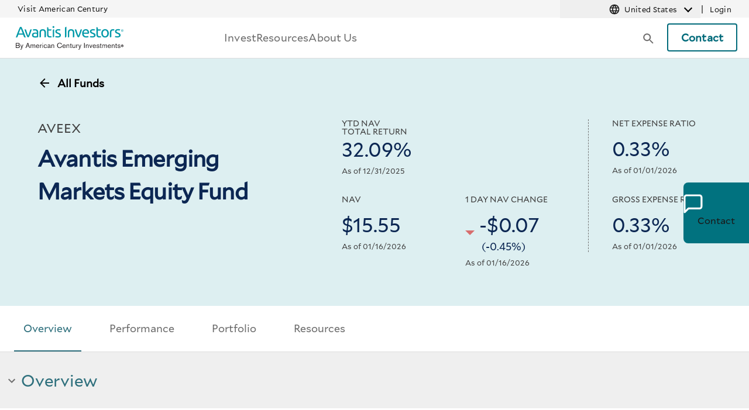

--- FILE ---
content_type: text/css; charset=utf-8
request_url: https://www.avantisinvestors.com/avantis-investments/_app/immutable/assets/ContactButton.DRTKmUMB.css
body_size: -1080
content:
.contact-wrapper.svelte-1fu3hyf{background:#01727f;height:6.5rem;width:7rem;position:fixed;right:0;top:calc(50vh - 3rem);cursor:pointer;text-align:center;padding-top:1.25rem;-webkit-user-select:none;-moz-user-select:none;user-select:none;border-radius:8px 0 0 8px;z-index:9999}.contact-wrapper.svelte-1fu3hyf img:where(.svelte-1fu3hyf){margin:0 auto;padding-bottom:.5rem}.contact-wrapper.svelte-1fu3hyf .title:where(.svelte-1fu3hyf){color:#fff;font-weight:500;letter-spacing:2px;text-transform:uppercase}.contact-info-wrapper.svelte-1fu3hyf{border:1px solid #01727f;background:#fff;opacity:100%;position:fixed;right:calc(6.75rem + 3px);top:calc(50vh - 10rem);width:25rem;height:20rem;display:none;z-index:11}.contact-info-wrapper.svelte-1fu3hyf .contact-info-header:where(.svelte-1fu3hyf){background:#d9f0f2;padding:1.25rem;display:flex;justify-content:space-between;align-items:center}.contact-info-wrapper.svelte-1fu3hyf .contact-info-header:where(.svelte-1fu3hyf) h3:where(.svelte-1fu3hyf){display:inline-block;color:#002856;font-size:1.75rem;font-weight:400;letter-spacing:0}.contact-info-wrapper.svelte-1fu3hyf .contact-info-header:where(.svelte-1fu3hyf) img:where(.svelte-1fu3hyf){width:1.5rem;height:1.5rem;cursor:pointer}.contact-info-wrapper.svelte-1fu3hyf .contact-info-details:where(.svelte-1fu3hyf){padding:1.25rem}.contact-info-wrapper.svelte-1fu3hyf .contact-info-details:where(.svelte-1fu3hyf) p:where(.svelte-1fu3hyf){margin-bottom:1rem}.contact-info-wrapper.svelte-1fu3hyf .contact-info-details:where(.svelte-1fu3hyf) a:where(.svelte-1fu3hyf){color:#01727f;font-weight:500;text-decoration:none}.contact-info-wrapper.svelte-1fu3hyf .arrow:where(.svelte-1fu3hyf){position:absolute;background:#01727f;right:0rem;top:50%}.contact-info-wrapper.svelte-1fu3hyf .arrow:where(.svelte-1fu3hyf):after{right:100%;top:50%;border:solid transparent;content:"";height:0;width:0;position:absolute;pointer-events:none;border-color:#01727f00;border-right-color:#01727f;border-width:1rem;margin-top:-1rem}.open.svelte-1fu3hyf{display:block}


--- FILE ---
content_type: text/css; charset=utf-8
request_url: https://www.avantisinvestors.com/avantis-investments/_app/immutable/assets/locationSelectorUtils.BU2CeAUR.css
body_size: 36
content:
.copyLinkIcon.svelte-13l2vfe{display:inline;position:relative;top:.25rem;left:.2rem;margin-right:.2rem}.markdownLinkIcon.svelte-13l2vfe{display:inline;position:relative;top:.3rem;left:.2rem;margin-right:.2rem}.vertical-ordered-list.svelte-1lgsgoy{counter-reset:count}.ordered-list-item.svelte-1lgsgoy{counter-increment:count}.ordered-list-item.svelte-1lgsgoy:before{content:counter(count)}.Image.svelte-n8fc0i{aspect-ratio:attr(width) / attr(height)}.lightbox-background.svelte-1u2b8gu{position:fixed;top:0;left:0;right:0;bottom:0;background:#000000e6;display:flex;justify-content:center;align-items:center;z-index:800;overflow:hidden;width:100%}.lightbox-content.svelte-1u2b8gu{background:transparent;width:70%}.vertical-lightbox.svelte-1u2b8gu{background:transparent;width:50%}.close-button.svelte-1u2b8gu{position:absolute;top:20px;right:20px;background:none;border:1px solid #3e3e3e;border-radius:5px;font-size:25px;cursor:pointer;color:#4f5050;padding:6px;line-height:16px}.close-button.svelte-1u2b8gu:hover{background-color:#007a53;color:#fff}@media (max-width: 900px){.lightbox-content.svelte-1u2b8gu{width:90%}.vertical-lightbox.svelte-1u2b8gu{width:50%}.close-button.svelte-1u2b8gu:hover{background-color:#007a53;color:#fff}}@media (max-width: 600px){.close-button.svelte-1u2b8gu{padding:8px}.close-button.svelte-1u2b8gu:hover{background-color:#007a53;color:#fff}.lightbox-content.svelte-1u2b8gu{width:100%}.vertical-lightbox.svelte-1u2b8gu{height:80vh;width:100%}}.customThumbnail.svelte-uk4mnu{height:0px;position:relative;padding-bottom:56.25%;overflow:hidden}.Video{display:flex}.Video video{aspect-ratio:16/9;height:100%;flex:1}.Video img{aspect-ratio:16/9}@media screen and (max-width: 768px){.relatedArticles>a{border:none;max-width:-moz-fit-content;max-width:fit-content;padding-left:0;font-size:18px;font-weight:500;margin-bottom:16px;margin-top:0}.relatedArticles{display:flex;flex-direction:column}.relatedGrid{order:3}.relatedArticles>div:nth-child(1) h2{margin-bottom:0}.relatedArticles>a:hover{text-decoration:underline}.relatedArticles>a:focus-within{border:none;box-shadow:none}}.navLinkSet.svelte-9cq25m{border-bottom:1px solid rgb(221,221,221);padding:24px;font-size:1.375rem!important;line-height:24px;color:#6f6f6f}.navLinkSet.child.svelte-9cq25m{padding:24px 0;font-size:1.375rem!important;line-height:24px;color:#6f6f6f;border-bottom:none}.iconNav.svelte-9cq25m{fill:#007a53}.navLinkSection.svelte-9cq25m:nth-child(2){border-top-left-radius:8px;border-top-right-radius:8px}.navLinkSection.svelte-9cq25m:last-child{border-bottom-left-radius:8px;border-bottom-right-radius:8px}.link.svelte-9cq25m{font-weight:400;color:#6f6f6f}.link.svelte-9cq25m:hover{color:#000;border-bottom:solid 3px black;-o-border-image:linear-gradient(to right,#007a53 75px,transparent 25px) 1;border-image:linear-gradient(to right,#007a53 75px,transparent 25px) 1}.clickedText.svelte-9cq25m{color:#6f6f6f;font-weight:700}@media (min-width: 900px){.backButton.svelte-9cq25m{display:none}.selected.svelte-9cq25m{color:#000;border-bottom:solid 3px black;-o-border-image:linear-gradient(to right,#007a53 75px,transparent 25px) 1;border-image:linear-gradient(to right,#007a53 75px,transparent 25px) 1}}@media (max-width: 900px){.hiddenComponent.svelte-9cq25m{display:none}.selected.svelte-9cq25m{border-bottom:solid 3px transparent}.navtitle.svelte-9cq25m{font-weight:700}.iconNav.svelte-9cq25m{fill:#000}}@media (max-width: 500px){.navLinkSection.svelte-9cq25m{width:100%;padding-left:0;padding-right:0}.navLinkSection.navLinkChild.svelte-9cq25m{width:100%!important}.navtitle.svelte-9cq25m{text-align:left}}.alert a{display:inline-flex;align-items:center;color:#006a7a}.alert a svg{line-height:19px;fill:#006a7a}.copyLinkIcon.svelte-147d8it{display:inline;position:relative;top:.25rem;left:.2rem;margin-right:.2rem}.markdownLinkIcon.svelte-147d8it{display:inline;position:relative;top:.3rem;left:.2rem;margin-right:.2rem}.CopyBlock p{word-break:break-word}.vertical-ordered-list.svelte-ysefhp{counter-reset:count}.ordered-list-item.svelte-ysefhp{counter-increment:count}.ordered-list-item.svelte-ysefhp:before{content:counter(count)}h1 a,h2 a,h3 a,h4 a,h5 a,h6 a{font-size:inherit!important;font-weight:inherit!important}.Image.svelte-1hsj9ul{aspect-ratio:attr(width) / attr(height)}@media screen and (max-width: 767px){.layoutColumn:not(.col-span-12).no-pr-mobile:nth-child(2n){padding-right:0!important}}@media screen and (min-width: 768px){.layoutGrid.grid-cols-12>.layoutColumn:has(.Card):nth-child(2),.layoutGrid.grid-cols-12>.layoutColumn:has(.Card):not(:last-child){padding-right:0!important}.layoutColumn:not(.no-pr-mobile):has(.Card):not(:has(.ColoredCardLink)):nth-child(odd),.layoutColumn:has(.highLightComponent){padding-right:0!important}.layoutColumn:not(.no-pr-mobile):has(.Card),.layoutColumn.svelte-z325k3:has(.highLightComponent:where(.svelte-z325k3)){padding-bottom:0!important}.layoutColumn.no-pr-mobile{padding-right:0!important;padding-bottom:0!important}.layoutColumn.no-pr-mobile:nth-child(5){padding-right:1rem!important}}.promoCTA .flex-col:not(:last-child) .buttons-container{margin-bottom:32px}.promoCTA a[role=button]{margin-right:1rem}.lightbox-background.svelte-t9bs5t{position:fixed;top:0;left:0;right:0;bottom:0;background:#000000e6;display:flex;justify-content:center;align-items:center;z-index:800;overflow:hidden;width:100%}.lightbox-content.svelte-t9bs5t{background:transparent;width:70%}.vertical-lightbox.svelte-t9bs5t{background:transparent;width:50%}.close-button.svelte-t9bs5t{position:absolute;top:20px;right:20px;background:none;border:1px solid #3e3e3e;border-radius:5px;font-size:25px;cursor:pointer;color:#4f5050;padding:6px;line-height:16px}.close-button.svelte-t9bs5t:hover{background-color:#007a53;color:#fff}@media (max-width: 900px){.lightbox-content.svelte-t9bs5t{width:90%}.vertical-lightbox.svelte-t9bs5t{width:50%}.close-button.svelte-t9bs5t:hover{background-color:#007a53;color:#fff}}@media (max-width: 600px){.close-button.svelte-t9bs5t{padding:8px}.close-button.svelte-t9bs5t:hover{background-color:#007a53;color:#fff}.lightbox-content.svelte-t9bs5t{width:100%}.vertical-lightbox.svelte-t9bs5t{height:80vh;width:100%}}.customThumbnail.svelte-1lqj0ud{height:0px;position:relative;padding-bottom:56.25%;overflow:hidden}.Video{transition:opacity .5s ease;opacity:1;position:relative;aspect-ratio:16/9}.Video video{aspect-ratio:16/9}.object-contain.block img{aspect-ratio:16/9}.lastChild .border-gray-200{border-bottom:none!important}#custom-styles{z-index:50}.Accordion [aria-expanded=true] .arrow{transform:rotate(180deg)}


--- FILE ---
content_type: text/css; charset=utf-8
request_url: https://www.avantisinvestors.com/avantis-investments/_app/immutable/assets/ContactButton.DRTKmUMB.css
body_size: -1080
content:
.contact-wrapper.svelte-1fu3hyf{background:#01727f;height:6.5rem;width:7rem;position:fixed;right:0;top:calc(50vh - 3rem);cursor:pointer;text-align:center;padding-top:1.25rem;-webkit-user-select:none;-moz-user-select:none;user-select:none;border-radius:8px 0 0 8px;z-index:9999}.contact-wrapper.svelte-1fu3hyf img:where(.svelte-1fu3hyf){margin:0 auto;padding-bottom:.5rem}.contact-wrapper.svelte-1fu3hyf .title:where(.svelte-1fu3hyf){color:#fff;font-weight:500;letter-spacing:2px;text-transform:uppercase}.contact-info-wrapper.svelte-1fu3hyf{border:1px solid #01727f;background:#fff;opacity:100%;position:fixed;right:calc(6.75rem + 3px);top:calc(50vh - 10rem);width:25rem;height:20rem;display:none;z-index:11}.contact-info-wrapper.svelte-1fu3hyf .contact-info-header:where(.svelte-1fu3hyf){background:#d9f0f2;padding:1.25rem;display:flex;justify-content:space-between;align-items:center}.contact-info-wrapper.svelte-1fu3hyf .contact-info-header:where(.svelte-1fu3hyf) h3:where(.svelte-1fu3hyf){display:inline-block;color:#002856;font-size:1.75rem;font-weight:400;letter-spacing:0}.contact-info-wrapper.svelte-1fu3hyf .contact-info-header:where(.svelte-1fu3hyf) img:where(.svelte-1fu3hyf){width:1.5rem;height:1.5rem;cursor:pointer}.contact-info-wrapper.svelte-1fu3hyf .contact-info-details:where(.svelte-1fu3hyf){padding:1.25rem}.contact-info-wrapper.svelte-1fu3hyf .contact-info-details:where(.svelte-1fu3hyf) p:where(.svelte-1fu3hyf){margin-bottom:1rem}.contact-info-wrapper.svelte-1fu3hyf .contact-info-details:where(.svelte-1fu3hyf) a:where(.svelte-1fu3hyf){color:#01727f;font-weight:500;text-decoration:none}.contact-info-wrapper.svelte-1fu3hyf .arrow:where(.svelte-1fu3hyf){position:absolute;background:#01727f;right:0rem;top:50%}.contact-info-wrapper.svelte-1fu3hyf .arrow:where(.svelte-1fu3hyf):after{right:100%;top:50%;border:solid transparent;content:"";height:0;width:0;position:absolute;pointer-events:none;border-color:#01727f00;border-right-color:#01727f;border-width:1rem;margin-top:-1rem}.open.svelte-1fu3hyf{display:block}


--- FILE ---
content_type: text/css; charset=utf-8
request_url: https://www.avantisinvestors.com/avantis-investments/_app/immutable/assets/locationSelectorUtils.BU2CeAUR.css
body_size: 783
content:
.copyLinkIcon.svelte-13l2vfe{display:inline;position:relative;top:.25rem;left:.2rem;margin-right:.2rem}.markdownLinkIcon.svelte-13l2vfe{display:inline;position:relative;top:.3rem;left:.2rem;margin-right:.2rem}.vertical-ordered-list.svelte-1lgsgoy{counter-reset:count}.ordered-list-item.svelte-1lgsgoy{counter-increment:count}.ordered-list-item.svelte-1lgsgoy:before{content:counter(count)}.Image.svelte-n8fc0i{aspect-ratio:attr(width) / attr(height)}.lightbox-background.svelte-1u2b8gu{position:fixed;top:0;left:0;right:0;bottom:0;background:#000000e6;display:flex;justify-content:center;align-items:center;z-index:800;overflow:hidden;width:100%}.lightbox-content.svelte-1u2b8gu{background:transparent;width:70%}.vertical-lightbox.svelte-1u2b8gu{background:transparent;width:50%}.close-button.svelte-1u2b8gu{position:absolute;top:20px;right:20px;background:none;border:1px solid #3e3e3e;border-radius:5px;font-size:25px;cursor:pointer;color:#4f5050;padding:6px;line-height:16px}.close-button.svelte-1u2b8gu:hover{background-color:#007a53;color:#fff}@media (max-width: 900px){.lightbox-content.svelte-1u2b8gu{width:90%}.vertical-lightbox.svelte-1u2b8gu{width:50%}.close-button.svelte-1u2b8gu:hover{background-color:#007a53;color:#fff}}@media (max-width: 600px){.close-button.svelte-1u2b8gu{padding:8px}.close-button.svelte-1u2b8gu:hover{background-color:#007a53;color:#fff}.lightbox-content.svelte-1u2b8gu{width:100%}.vertical-lightbox.svelte-1u2b8gu{height:80vh;width:100%}}.customThumbnail.svelte-uk4mnu{height:0px;position:relative;padding-bottom:56.25%;overflow:hidden}.Video{display:flex}.Video video{aspect-ratio:16/9;height:100%;flex:1}.Video img{aspect-ratio:16/9}@media screen and (max-width: 768px){.relatedArticles>a{border:none;max-width:-moz-fit-content;max-width:fit-content;padding-left:0;font-size:18px;font-weight:500;margin-bottom:16px;margin-top:0}.relatedArticles{display:flex;flex-direction:column}.relatedGrid{order:3}.relatedArticles>div:nth-child(1) h2{margin-bottom:0}.relatedArticles>a:hover{text-decoration:underline}.relatedArticles>a:focus-within{border:none;box-shadow:none}}.navLinkSet.svelte-9cq25m{border-bottom:1px solid rgb(221,221,221);padding:24px;font-size:1.375rem!important;line-height:24px;color:#6f6f6f}.navLinkSet.child.svelte-9cq25m{padding:24px 0;font-size:1.375rem!important;line-height:24px;color:#6f6f6f;border-bottom:none}.iconNav.svelte-9cq25m{fill:#007a53}.navLinkSection.svelte-9cq25m:nth-child(2){border-top-left-radius:8px;border-top-right-radius:8px}.navLinkSection.svelte-9cq25m:last-child{border-bottom-left-radius:8px;border-bottom-right-radius:8px}.link.svelte-9cq25m{font-weight:400;color:#6f6f6f}.link.svelte-9cq25m:hover{color:#000;border-bottom:solid 3px black;-o-border-image:linear-gradient(to right,#007a53 75px,transparent 25px) 1;border-image:linear-gradient(to right,#007a53 75px,transparent 25px) 1}.clickedText.svelte-9cq25m{color:#6f6f6f;font-weight:700}@media (min-width: 900px){.backButton.svelte-9cq25m{display:none}.selected.svelte-9cq25m{color:#000;border-bottom:solid 3px black;-o-border-image:linear-gradient(to right,#007a53 75px,transparent 25px) 1;border-image:linear-gradient(to right,#007a53 75px,transparent 25px) 1}}@media (max-width: 900px){.hiddenComponent.svelte-9cq25m{display:none}.selected.svelte-9cq25m{border-bottom:solid 3px transparent}.navtitle.svelte-9cq25m{font-weight:700}.iconNav.svelte-9cq25m{fill:#000}}@media (max-width: 500px){.navLinkSection.svelte-9cq25m{width:100%;padding-left:0;padding-right:0}.navLinkSection.navLinkChild.svelte-9cq25m{width:100%!important}.navtitle.svelte-9cq25m{text-align:left}}.alert a{display:inline-flex;align-items:center;color:#006a7a}.alert a svg{line-height:19px;fill:#006a7a}.copyLinkIcon.svelte-147d8it{display:inline;position:relative;top:.25rem;left:.2rem;margin-right:.2rem}.markdownLinkIcon.svelte-147d8it{display:inline;position:relative;top:.3rem;left:.2rem;margin-right:.2rem}.CopyBlock p{word-break:break-word}.vertical-ordered-list.svelte-ysefhp{counter-reset:count}.ordered-list-item.svelte-ysefhp{counter-increment:count}.ordered-list-item.svelte-ysefhp:before{content:counter(count)}h1 a,h2 a,h3 a,h4 a,h5 a,h6 a{font-size:inherit!important;font-weight:inherit!important}.Image.svelte-1hsj9ul{aspect-ratio:attr(width) / attr(height)}@media screen and (max-width: 767px){.layoutColumn:not(.col-span-12).no-pr-mobile:nth-child(2n){padding-right:0!important}}@media screen and (min-width: 768px){.layoutGrid.grid-cols-12>.layoutColumn:has(.Card):nth-child(2),.layoutGrid.grid-cols-12>.layoutColumn:has(.Card):not(:last-child){padding-right:0!important}.layoutColumn:not(.no-pr-mobile):has(.Card):not(:has(.ColoredCardLink)):nth-child(odd),.layoutColumn:has(.highLightComponent){padding-right:0!important}.layoutColumn:not(.no-pr-mobile):has(.Card),.layoutColumn.svelte-z325k3:has(.highLightComponent:where(.svelte-z325k3)){padding-bottom:0!important}.layoutColumn.no-pr-mobile{padding-right:0!important;padding-bottom:0!important}.layoutColumn.no-pr-mobile:nth-child(5){padding-right:1rem!important}}.promoCTA .flex-col:not(:last-child) .buttons-container{margin-bottom:32px}.promoCTA a[role=button]{margin-right:1rem}.lightbox-background.svelte-t9bs5t{position:fixed;top:0;left:0;right:0;bottom:0;background:#000000e6;display:flex;justify-content:center;align-items:center;z-index:800;overflow:hidden;width:100%}.lightbox-content.svelte-t9bs5t{background:transparent;width:70%}.vertical-lightbox.svelte-t9bs5t{background:transparent;width:50%}.close-button.svelte-t9bs5t{position:absolute;top:20px;right:20px;background:none;border:1px solid #3e3e3e;border-radius:5px;font-size:25px;cursor:pointer;color:#4f5050;padding:6px;line-height:16px}.close-button.svelte-t9bs5t:hover{background-color:#007a53;color:#fff}@media (max-width: 900px){.lightbox-content.svelte-t9bs5t{width:90%}.vertical-lightbox.svelte-t9bs5t{width:50%}.close-button.svelte-t9bs5t:hover{background-color:#007a53;color:#fff}}@media (max-width: 600px){.close-button.svelte-t9bs5t{padding:8px}.close-button.svelte-t9bs5t:hover{background-color:#007a53;color:#fff}.lightbox-content.svelte-t9bs5t{width:100%}.vertical-lightbox.svelte-t9bs5t{height:80vh;width:100%}}.customThumbnail.svelte-1lqj0ud{height:0px;position:relative;padding-bottom:56.25%;overflow:hidden}.Video{transition:opacity .5s ease;opacity:1;position:relative;aspect-ratio:16/9}.Video video{aspect-ratio:16/9}.object-contain.block img{aspect-ratio:16/9}.lastChild .border-gray-200{border-bottom:none!important}#custom-styles{z-index:50}.Accordion [aria-expanded=true] .arrow{transform:rotate(180deg)}


--- FILE ---
content_type: application/javascript
request_url: https://www.avantisinvestors.com/avantis-investments/_app/immutable/entry/start.ByzKh3CI.js
body_size: -1587
content:
import{l as o,a as r}from"../chunks/COoLVWd6.js";export{o as load_css,r as start};


--- FILE ---
content_type: application/javascript
request_url: https://www.avantisinvestors.com/avantis-investments/_app/immutable/chunks/TdDBF-1j.js
body_size: -775
content:
import{t as R,y as _,z as g,a7 as T,a8 as C,I as p,U as k,a4 as m,a9 as A,aa as D,O as v,R as c,G as N,A as F,ab as H,P as y,ac as I,ad as M,ae as h,u as $,af as b,ag as z,g as O,d as G,ah as P,ai as U}from"./xIBQiFoj.js";import{d as w,e as Y}from"./SPs0Sp9X.js";function B(r,t,a=!1,f=!1,n=!1){var e=r,i="";R(()=>{var l=T;if(i===(i=t()??"")){_&&g();return}if(l.nodes!==null&&(C(l.nodes.start,l.nodes.end),l.nodes=null),i!==""){if(_){p.data;for(var s=g(),o=s;s!==null&&(s.nodeType!==k||s.data!=="");)o=s,s=m(s);if(s===null)throw A(),D;w(p,o),e=v(s);return}var u=i+"";a?u=`<svg>${u}</svg>`:f&&(u=`<math>${u}</math>`);var d=Y(u);if((a||f)&&(d=c(d)),w(c(d),d.lastChild),a||f)for(;c(d);)e.before(c(d));else e.before(d)}})}function J(r,t){let a=null,f=_;var n;if(_){a=p;for(var e=c(document.head);e!==null&&(e.nodeType!==k||e.data!==r);)e=m(e);if(e===null)y(!1);else{var i=m(e);e.remove(),v(i)}}_||(n=document.head.appendChild(N()));try{F(()=>t(n),H)}finally{f&&(y(!0),v(a))}}function K(r=!1){const t=I,a=t.l.u;if(!a)return;let f=()=>G(t.s);if(r){let n=0,e={};const i=P(()=>{let l=!1;const s=t.s;for(const o in s)s[o]!==e[o]&&(e[o]=s[o],l=!0);return l&&n++,n});f=()=>O(i)}a.b.length&&M(()=>{E(t,f),b(a.b)}),h(()=>{const n=$(()=>a.m.map(z));return()=>{for(const e of n)typeof e=="function"&&e()}}),a.a.length&&h(()=>{E(t,f),b(a.a)})}function E(r,t){if(r.l.s)for(const a of r.l.s)O(a);t()}U();export{B as a,J as h,K as i};


--- FILE ---
content_type: application/javascript
request_url: https://www.avantisinvestors.com/avantis-investments/_app/immutable/chunks/CswUEr_L.js
body_size: -477
content:
var N=Object.defineProperty;var y=a=>{throw TypeError(a)};var R=(a,e,t)=>e in a?N(a,e,{enumerable:!0,configurable:!0,writable:!0,value:t}):a[e]=t;var A=(a,e,t)=>R(a,typeof e!="symbol"?e+"":e,t),E=(a,e,t)=>e.has(a)||y("Cannot "+t);var s=(a,e,t)=>(E(a,e,"read from private field"),t?t.call(a):e.get(a)),u=(a,e,t)=>e.has(a)?y("Cannot add the same private member more than once"):e instanceof WeakSet?e.add(a):e.set(a,t),T=(a,e,t,i)=>(E(a,e,"write to private field"),i?i.call(a,t):e.set(a,t),t);import{B as w,C as S,D as k,F as x,G as F,H as M,y as g,I as B,J as C,K as H,A as I,z as L,E as O,L as P,M as z,N as G,O as J,P as D}from"./xIBQiFoj.js";var d,l,c,_,v,m,b;class K{constructor(e,t=!0){A(this,"anchor");u(this,d,new Map);u(this,l,new Map);u(this,c,new Map);u(this,_,new Set);u(this,v,!0);u(this,m,()=>{var e=w;if(s(this,d).has(e)){var t=s(this,d).get(e),i=s(this,l).get(t);if(i)S(i),s(this,_).delete(t);else{var n=s(this,c).get(t);n&&(s(this,l).set(t,n.effect),s(this,c).delete(t),n.fragment.lastChild.remove(),this.anchor.before(n.fragment),i=n.effect)}for(const[f,r]of s(this,d)){if(s(this,d).delete(f),f===e)break;const h=s(this,c).get(r);h&&(k(h.effect),s(this,c).delete(r))}for(const[f,r]of s(this,l)){if(f===t||s(this,_).has(f))continue;const h=()=>{if(Array.from(s(this,d).values()).includes(f)){var p=document.createDocumentFragment();C(r,p),p.append(F()),s(this,c).set(f,{effect:r,fragment:p})}else k(r);s(this,_).delete(f),s(this,l).delete(f)};s(this,v)||!i?(s(this,_).add(f),x(r,h,!1)):h()}}});u(this,b,e=>{s(this,d).delete(e);const t=Array.from(s(this,d).values());for(const[i,n]of s(this,c))t.includes(i)||(k(n.effect),s(this,c).delete(i))});this.anchor=e,T(this,v,t)}ensure(e,t){var i=w,n=H();if(t&&!s(this,l).has(e)&&!s(this,c).has(e))if(n){var f=document.createDocumentFragment(),r=F();f.append(r),s(this,c).set(e,{effect:M(()=>t(r)),fragment:f})}else s(this,l).set(e,M(()=>t(this.anchor)));if(s(this,d).set(i,e),n){for(const[h,o]of s(this,l))h===e?i.skipped_effects.delete(o):i.skipped_effects.add(o);for(const[h,o]of s(this,c))h===e?i.skipped_effects.delete(o.effect):i.skipped_effects.add(o.effect);i.oncommit(s(this,m)),i.ondiscard(s(this,b))}else g&&(this.anchor=B),s(this,m).call(this)}}d=new WeakMap,l=new WeakMap,c=new WeakMap,_=new WeakMap,v=new WeakMap,m=new WeakMap,b=new WeakMap;function q(a,e,t=!1){g&&L();var i=new K(a),n=t?O:0;function f(r,h){if(g){const p=P(a)===z;if(r===p){var o=G();J(o),i.anchor=o,D(!1),i.ensure(r,h),D(!0);return}}i.ensure(r,h)}I(()=>{var r=!1;e((h,o=!0)=>{r=!0,f(o,h)}),r||f(!1,null)},n)}export{K as B,q as i};


--- FILE ---
content_type: application/javascript
request_url: https://www.avantisinvestors.com/avantis-investments/_app/immutable/chunks/hAzlJCdS.js
body_size: -1597
content:
import{x as r}from"./xIBQiFoj.js";const t=r([]);export{t as s};


--- FILE ---
content_type: application/javascript
request_url: https://www.avantisinvestors.com/avantis-investments/_app/immutable/chunks/CAjjWwDD.js
body_size: 7364
content:
import{G as Q,A as _e,Q as he,O as D,y as F,R as Ae,z as Se,g as ie,T as Ee,L as Me,M as Ie,N as ce,P as ee,I as K,U as Re,V as Te,W as de,B as Ge,X as G,H as te,K as Ne,Y as ue,m as Pe,Z as ae,_ as Le,a0 as Oe,a1 as Ve,a2 as We,C as ve,F as xe,a3 as re,v as je,a4 as Fe,a5 as He,a6 as Be,D as Ue,p as qe,t as Xe,a as Ye,c as $e,u as Ze,d as pe,r as Je}from"./xIBQiFoj.js";import{p as Ke,f as Qe,a as De}from"./SPs0Sp9X.js";import{i as er}from"./TdDBF-1j.js";import{s as rr}from"./BiQjs19T.js";import{s as or}from"./BDZAefMF.js";function Br(e,r){return r}function tr(e,r,o){for(var n=[],i=r.length,t,l=r.length,a=0;a<i;a++){let x=r[a];xe(x,()=>{if(t){if(t.pending.delete(x),t.done.add(x),t.pending.size===0){var g=e.outrogroups;ne(ae(t.done)),g.delete(t),g.size===0&&(e.outrogroups=null)}}else l-=1},!1)}if(l===0){var c=n.length===0&&o!==null;if(c){var f=o,d=f.parentNode;Be(d),d.append(f),e.items.clear()}ne(r,!c)}else t={pending:new Set(r),done:new Set},(e.outrogroups??(e.outrogroups=new Set)).add(t)}function ne(e,r=!0){for(var o=0;o<e.length;o++)Ue(e[o],r)}var fe;function Ur(e,r,o,n,i,t=null){var l=e,a=new Map,c=(r&he)!==0;if(c){var f=e;l=F?D(Ae(f)):f.appendChild(Q())}F&&Se();var d=null,x=Ee(()=>{var u=o();return Le(u)?u:u==null?[]:ae(u)}),g,m=!0;function C(){s.fallback=d,nr(s,g,l,r,n),d!==null&&(g.length===0?d.f&G?(d.f^=G,J(d,null,l)):ve(d):xe(d,()=>{d=null}))}var v=_e(()=>{g=ie(x);var u=g.length;let y=!1;if(F){var A=Me(l)===Ie;A!==(u===0)&&(l=ce(),D(l),ee(!1),y=!0)}for(var w=new Set,S=Ge,I=Ne(),k=0;k<u;k+=1){F&&K.nodeType===Re&&K.data===Te&&(l=K,y=!0,ee(!1));var E=g[k],M=n(E,k),z=m?null:a.get(M);z?(z.v&&de(z.v,E),z.i&&de(z.i,k),I&&S.skipped_effects.delete(z.e)):(z=sr(a,m?l:fe??(fe=Q()),E,M,k,i,r,o),m||(z.e.f|=G),a.set(M,z)),w.add(M)}if(u===0&&t&&!d&&(m?d=te(()=>t(l)):(d=te(()=>t(fe??(fe=Q()))),d.f|=G)),F&&u>0&&D(ce()),!m)if(I){for(const[N,b]of a)w.has(N)||S.skipped_effects.add(b.e);S.oncommit(C),S.ondiscard(()=>{})}else C();y&&ee(!0),ie(x)}),s={effect:v,items:a,outrogroups:null,fallback:d};m=!1,F&&(l=K)}function nr(e,r,o,n,i){var z,N,b,U,V,q,W,X,j;var t=(n&He)!==0,l=r.length,a=e.items,c=e.effect.first,f,d=null,x,g=[],m=[],C,v,s,u;if(t)for(u=0;u<l;u+=1)C=r[u],v=i(C,u),s=a.get(v).e,s.f&G||((N=(z=s.nodes)==null?void 0:z.a)==null||N.measure(),(x??(x=new Set)).add(s));for(u=0;u<l;u+=1){if(C=r[u],v=i(C,u),s=a.get(v).e,e.outrogroups!==null)for(const _ of e.outrogroups)_.pending.delete(s),_.done.delete(s);if(s.f&G)if(s.f^=G,s===c)J(s,null,o);else{var y=d?d.next:c;s===e.effect.last&&(e.effect.last=s.prev),s.prev&&(s.prev.next=s.next),s.next&&(s.next.prev=s.prev),P(e,d,s),P(e,s,y),J(s,y,o),d=s,g=[],m=[],c=d.next;continue}if(s.f&re&&(ve(s),t&&((U=(b=s.nodes)==null?void 0:b.a)==null||U.unfix(),(x??(x=new Set)).delete(s))),s!==c){if(f!==void 0&&f.has(s)){if(g.length<m.length){var A=m[0],w;d=A.prev;var S=g[0],I=g[g.length-1];for(w=0;w<g.length;w+=1)J(g[w],A,o);for(w=0;w<m.length;w+=1)f.delete(m[w]);P(e,S.prev,I.next),P(e,d,S),P(e,I,A),c=A,d=I,u-=1,g=[],m=[]}else f.delete(s),J(s,c,o),P(e,s.prev,s.next),P(e,s,d===null?e.effect.first:d.next),P(e,d,s),d=s;continue}for(g=[],m=[];c!==null&&c!==s;)(f??(f=new Set)).add(c),m.push(c),c=c.next;if(c===null)continue}s.f&G||g.push(s),d=s,c=s.next}if(e.outrogroups!==null){for(const _ of e.outrogroups)_.pending.size===0&&(ne(ae(_.done)),(V=e.outrogroups)==null||V.delete(_));e.outrogroups.size===0&&(e.outrogroups=null)}if(c!==null||f!==void 0){var k=[];if(f!==void 0)for(s of f)s.f&re||k.push(s);for(;c!==null;)!(c.f&re)&&c!==e.fallback&&k.push(c),c=c.next;var E=k.length;if(E>0){var M=n&he&&l===0?o:null;if(t){for(u=0;u<E;u+=1)(W=(q=k[u].nodes)==null?void 0:q.a)==null||W.measure();for(u=0;u<E;u+=1)(j=(X=k[u].nodes)==null?void 0:X.a)==null||j.fix()}tr(e,k,M)}}t&&je(()=>{var _,Y;if(x!==void 0)for(s of x)(Y=(_=s.nodes)==null?void 0:_.a)==null||Y.apply()})}function sr(e,r,o,n,i,t,l,a){var c=l&Oe?l&Ve?ue(o):Pe(o,!1,!1):null,f=l&We?ue(i):null;return{v:c,i:f,e:te(()=>(t(r,c??o,f??i,a),()=>{e.delete(n)}))}}function J(e,r,o){if(e.nodes)for(var n=e.nodes.start,i=e.nodes.end,t=r&&!(r.f&G)?r.nodes.start:o;n!==null;){var l=Fe(n);if(t.before(n),n===i)return;n=l}}function P(e,r,o){r===null?e.effect.first=o:r.next=o,o===null?e.effect.last=r:o.prev=r}const le="-",ar=e=>{const r=ir(e),{conflictingClassGroups:o,conflictingClassGroupModifiers:n}=e;return{getClassGroupId:l=>{const a=l.split(le);return a[0]===""&&a.length!==1&&a.shift(),ye(a,r)||lr(l)},getConflictingClassGroupIds:(l,a)=>{const c=o[l]||[];return a&&n[l]?[...c,...n[l]]:c}}},ye=(e,r)=>{var l;if(e.length===0)return r.classGroupId;const o=e[0],n=r.nextPart.get(o),i=n?ye(e.slice(1),n):void 0;if(i)return i;if(r.validators.length===0)return;const t=e.join(le);return(l=r.validators.find(({validator:a})=>a(t)))==null?void 0:l.classGroupId},ge=/^\[(.+)\]$/,lr=e=>{if(ge.test(e)){const r=ge.exec(e)[1],o=r==null?void 0:r.substring(0,r.indexOf(":"));if(o)return"arbitrary.."+o}},ir=e=>{const{theme:r,prefix:o}=e,n={nextPart:new Map,validators:[]};return dr(Object.entries(e.classGroups),o).forEach(([t,l])=>{se(l,n,t,r)}),n},se=(e,r,o,n)=>{e.forEach(i=>{if(typeof i=="string"){const t=i===""?r:be(r,i);t.classGroupId=o;return}if(typeof i=="function"){if(cr(i)){se(i(n),r,o,n);return}r.validators.push({validator:i,classGroupId:o});return}Object.entries(i).forEach(([t,l])=>{se(l,be(r,t),o,n)})})},be=(e,r)=>{let o=e;return r.split(le).forEach(n=>{o.nextPart.has(n)||o.nextPart.set(n,{nextPart:new Map,validators:[]}),o=o.nextPart.get(n)}),o},cr=e=>e.isThemeGetter,dr=(e,r)=>r?e.map(([o,n])=>{const i=n.map(t=>typeof t=="string"?r+t:typeof t=="object"?Object.fromEntries(Object.entries(t).map(([l,a])=>[r+l,a])):t);return[o,i]}):e,ur=e=>{if(e<1)return{get:()=>{},set:()=>{}};let r=0,o=new Map,n=new Map;const i=(t,l)=>{o.set(t,l),r++,r>e&&(r=0,n=o,o=new Map)};return{get(t){let l=o.get(t);if(l!==void 0)return l;if((l=n.get(t))!==void 0)return i(t,l),l},set(t,l){o.has(t)?o.set(t,l):i(t,l)}}},we="!",pr=e=>{const{separator:r,experimentalParseClassName:o}=e,n=r.length===1,i=r[0],t=r.length,l=a=>{const c=[];let f=0,d=0,x;for(let s=0;s<a.length;s++){let u=a[s];if(f===0){if(u===i&&(n||a.slice(s,s+t)===r)){c.push(a.slice(d,s)),d=s+t;continue}if(u==="/"){x=s;continue}}u==="["?f++:u==="]"&&f--}const g=c.length===0?a:a.substring(d),m=g.startsWith(we),C=m?g.substring(1):g,v=x&&x>d?x-d:void 0;return{modifiers:c,hasImportantModifier:m,baseClassName:C,maybePostfixModifierPosition:v}};return o?a=>o({className:a,parseClassName:l}):l},fr=e=>{if(e.length<=1)return e;const r=[];let o=[];return e.forEach(n=>{n[0]==="["?(r.push(...o.sort(),n),o=[]):o.push(n)}),r.push(...o.sort()),r},gr=e=>({cache:ur(e.cacheSize),parseClassName:pr(e),...ar(e)}),br=/\s+/,mr=(e,r)=>{const{parseClassName:o,getClassGroupId:n,getConflictingClassGroupIds:i}=r,t=[],l=e.trim().split(br);let a="";for(let c=l.length-1;c>=0;c-=1){const f=l[c],{modifiers:d,hasImportantModifier:x,baseClassName:g,maybePostfixModifierPosition:m}=o(f);let C=!!m,v=n(C?g.substring(0,m):g);if(!v){if(!C){a=f+(a.length>0?" "+a:a);continue}if(v=n(g),!v){a=f+(a.length>0?" "+a:a);continue}C=!1}const s=fr(d).join(":"),u=x?s+we:s,y=u+v;if(t.includes(y))continue;t.push(y);const A=i(v,C);for(let w=0;w<A.length;++w){const S=A[w];t.push(u+S)}a=f+(a.length>0?" "+a:a)}return a};function hr(){let e=0,r,o,n="";for(;e<arguments.length;)(r=arguments[e++])&&(o=Ce(r))&&(n&&(n+=" "),n+=o);return n}const Ce=e=>{if(typeof e=="string")return e;let r,o="";for(let n=0;n<e.length;n++)e[n]&&(r=Ce(e[n]))&&(o&&(o+=" "),o+=r);return o};function vr(e,...r){let o,n,i,t=l;function l(c){const f=r.reduce((d,x)=>x(d),e());return o=gr(f),n=o.cache.get,i=o.cache.set,t=a,a(c)}function a(c){const f=n(c);if(f)return f;const d=mr(c,o);return i(c,d),d}return function(){return t(hr.apply(null,arguments))}}const h=e=>{const r=o=>o[e]||[];return r.isThemeGetter=!0,r},ke=/^\[(?:([a-z-]+):)?(.+)\]$/i,xr=/^\d+\/\d+$/,yr=new Set(["px","full","screen"]),wr=/^(\d+(\.\d+)?)?(xs|sm|md|lg|xl)$/,Cr=/\d+(%|px|r?em|[sdl]?v([hwib]|min|max)|pt|pc|in|cm|mm|cap|ch|ex|r?lh|cq(w|h|i|b|min|max))|\b(calc|min|max|clamp)\(.+\)|^0$/,kr=/^(rgba?|hsla?|hwb|(ok)?(lab|lch))\(.+\)$/,zr=/^(inset_)?-?((\d+)?\.?(\d+)[a-z]+|0)_-?((\d+)?\.?(\d+)[a-z]+|0)/,_r=/^(url|image|image-set|cross-fade|element|(repeating-)?(linear|radial|conic)-gradient)\(.+\)$/,T=e=>H(e)||yr.has(e)||xr.test(e),L=e=>B(e,"length",Gr),H=e=>!!e&&!Number.isNaN(Number(e)),oe=e=>B(e,"number",H),$=e=>!!e&&Number.isInteger(Number(e)),Ar=e=>e.endsWith("%")&&H(e.slice(0,-1)),p=e=>ke.test(e),O=e=>wr.test(e),Sr=new Set(["length","size","percentage"]),Er=e=>B(e,Sr,ze),Mr=e=>B(e,"position",ze),Ir=new Set(["image","url"]),Rr=e=>B(e,Ir,Pr),Tr=e=>B(e,"",Nr),Z=()=>!0,B=(e,r,o)=>{const n=ke.exec(e);return n?n[1]?typeof r=="string"?n[1]===r:r.has(n[1]):o(n[2]):!1},Gr=e=>Cr.test(e)&&!kr.test(e),ze=()=>!1,Nr=e=>zr.test(e),Pr=e=>_r.test(e),Lr=()=>{const e=h("colors"),r=h("spacing"),o=h("blur"),n=h("brightness"),i=h("borderColor"),t=h("borderRadius"),l=h("borderSpacing"),a=h("borderWidth"),c=h("contrast"),f=h("grayscale"),d=h("hueRotate"),x=h("invert"),g=h("gap"),m=h("gradientColorStops"),C=h("gradientColorStopPositions"),v=h("inset"),s=h("margin"),u=h("opacity"),y=h("padding"),A=h("saturate"),w=h("scale"),S=h("sepia"),I=h("skew"),k=h("space"),E=h("translate"),M=()=>["auto","contain","none"],z=()=>["auto","hidden","clip","visible","scroll"],N=()=>["auto",p,r],b=()=>[p,r],U=()=>["",T,L],V=()=>["auto",H,p],q=()=>["bottom","center","left","left-bottom","left-top","right","right-bottom","right-top","top"],W=()=>["solid","dashed","dotted","double","none"],X=()=>["normal","multiply","screen","overlay","darken","lighten","color-dodge","color-burn","hard-light","soft-light","difference","exclusion","hue","saturation","color","luminosity"],j=()=>["start","end","center","between","around","evenly","stretch"],_=()=>["","0",p],Y=()=>["auto","avoid","all","avoid-page","page","left","right","column"],R=()=>[H,p];return{cacheSize:500,separator:":",theme:{colors:[Z],spacing:[T,L],blur:["none","",O,p],brightness:R(),borderColor:[e],borderRadius:["none","","full",O,p],borderSpacing:b(),borderWidth:U(),contrast:R(),grayscale:_(),hueRotate:R(),invert:_(),gap:b(),gradientColorStops:[e],gradientColorStopPositions:[Ar,L],inset:N(),margin:N(),opacity:R(),padding:b(),saturate:R(),scale:R(),sepia:_(),skew:R(),space:b(),translate:b()},classGroups:{aspect:[{aspect:["auto","square","video",p]}],container:["container"],columns:[{columns:[O]}],"break-after":[{"break-after":Y()}],"break-before":[{"break-before":Y()}],"break-inside":[{"break-inside":["auto","avoid","avoid-page","avoid-column"]}],"box-decoration":[{"box-decoration":["slice","clone"]}],box:[{box:["border","content"]}],display:["block","inline-block","inline","flex","inline-flex","table","inline-table","table-caption","table-cell","table-column","table-column-group","table-footer-group","table-header-group","table-row-group","table-row","flow-root","grid","inline-grid","contents","list-item","hidden"],float:[{float:["right","left","none","start","end"]}],clear:[{clear:["left","right","both","none","start","end"]}],isolation:["isolate","isolation-auto"],"object-fit":[{object:["contain","cover","fill","none","scale-down"]}],"object-position":[{object:[...q(),p]}],overflow:[{overflow:z()}],"overflow-x":[{"overflow-x":z()}],"overflow-y":[{"overflow-y":z()}],overscroll:[{overscroll:M()}],"overscroll-x":[{"overscroll-x":M()}],"overscroll-y":[{"overscroll-y":M()}],position:["static","fixed","absolute","relative","sticky"],inset:[{inset:[v]}],"inset-x":[{"inset-x":[v]}],"inset-y":[{"inset-y":[v]}],start:[{start:[v]}],end:[{end:[v]}],top:[{top:[v]}],right:[{right:[v]}],bottom:[{bottom:[v]}],left:[{left:[v]}],visibility:["visible","invisible","collapse"],z:[{z:["auto",$,p]}],basis:[{basis:N()}],"flex-direction":[{flex:["row","row-reverse","col","col-reverse"]}],"flex-wrap":[{flex:["wrap","wrap-reverse","nowrap"]}],flex:[{flex:["1","auto","initial","none",p]}],grow:[{grow:_()}],shrink:[{shrink:_()}],order:[{order:["first","last","none",$,p]}],"grid-cols":[{"grid-cols":[Z]}],"col-start-end":[{col:["auto",{span:["full",$,p]},p]}],"col-start":[{"col-start":V()}],"col-end":[{"col-end":V()}],"grid-rows":[{"grid-rows":[Z]}],"row-start-end":[{row:["auto",{span:[$,p]},p]}],"row-start":[{"row-start":V()}],"row-end":[{"row-end":V()}],"grid-flow":[{"grid-flow":["row","col","dense","row-dense","col-dense"]}],"auto-cols":[{"auto-cols":["auto","min","max","fr",p]}],"auto-rows":[{"auto-rows":["auto","min","max","fr",p]}],gap:[{gap:[g]}],"gap-x":[{"gap-x":[g]}],"gap-y":[{"gap-y":[g]}],"justify-content":[{justify:["normal",...j()]}],"justify-items":[{"justify-items":["start","end","center","stretch"]}],"justify-self":[{"justify-self":["auto","start","end","center","stretch"]}],"align-content":[{content:["normal",...j(),"baseline"]}],"align-items":[{items:["start","end","center","baseline","stretch"]}],"align-self":[{self:["auto","start","end","center","stretch","baseline"]}],"place-content":[{"place-content":[...j(),"baseline"]}],"place-items":[{"place-items":["start","end","center","baseline","stretch"]}],"place-self":[{"place-self":["auto","start","end","center","stretch"]}],p:[{p:[y]}],px:[{px:[y]}],py:[{py:[y]}],ps:[{ps:[y]}],pe:[{pe:[y]}],pt:[{pt:[y]}],pr:[{pr:[y]}],pb:[{pb:[y]}],pl:[{pl:[y]}],m:[{m:[s]}],mx:[{mx:[s]}],my:[{my:[s]}],ms:[{ms:[s]}],me:[{me:[s]}],mt:[{mt:[s]}],mr:[{mr:[s]}],mb:[{mb:[s]}],ml:[{ml:[s]}],"space-x":[{"space-x":[k]}],"space-x-reverse":["space-x-reverse"],"space-y":[{"space-y":[k]}],"space-y-reverse":["space-y-reverse"],w:[{w:["auto","min","max","fit","svw","lvw","dvw",p,r]}],"min-w":[{"min-w":[p,r,"min","max","fit"]}],"max-w":[{"max-w":[p,r,"none","full","min","max","fit","prose",{screen:[O]},O]}],h:[{h:[p,r,"auto","min","max","fit","svh","lvh","dvh"]}],"min-h":[{"min-h":[p,r,"min","max","fit","svh","lvh","dvh"]}],"max-h":[{"max-h":[p,r,"min","max","fit","svh","lvh","dvh"]}],size:[{size:[p,r,"auto","min","max","fit"]}],"font-size":[{text:["base",O,L]}],"font-smoothing":["antialiased","subpixel-antialiased"],"font-style":["italic","not-italic"],"font-weight":[{font:["thin","extralight","light","normal","medium","semibold","bold","extrabold","black",oe]}],"font-family":[{font:[Z]}],"fvn-normal":["normal-nums"],"fvn-ordinal":["ordinal"],"fvn-slashed-zero":["slashed-zero"],"fvn-figure":["lining-nums","oldstyle-nums"],"fvn-spacing":["proportional-nums","tabular-nums"],"fvn-fraction":["diagonal-fractions","stacked-fractions"],tracking:[{tracking:["tighter","tight","normal","wide","wider","widest",p]}],"line-clamp":[{"line-clamp":["none",H,oe]}],leading:[{leading:["none","tight","snug","normal","relaxed","loose",T,p]}],"list-image":[{"list-image":["none",p]}],"list-style-type":[{list:["none","disc","decimal",p]}],"list-style-position":[{list:["inside","outside"]}],"placeholder-color":[{placeholder:[e]}],"placeholder-opacity":[{"placeholder-opacity":[u]}],"text-alignment":[{text:["left","center","right","justify","start","end"]}],"text-color":[{text:[e]}],"text-opacity":[{"text-opacity":[u]}],"text-decoration":["underline","overline","line-through","no-underline"],"text-decoration-style":[{decoration:[...W(),"wavy"]}],"text-decoration-thickness":[{decoration:["auto","from-font",T,L]}],"underline-offset":[{"underline-offset":["auto",T,p]}],"text-decoration-color":[{decoration:[e]}],"text-transform":["uppercase","lowercase","capitalize","normal-case"],"text-overflow":["truncate","text-ellipsis","text-clip"],"text-wrap":[{text:["wrap","nowrap","balance","pretty"]}],indent:[{indent:b()}],"vertical-align":[{align:["baseline","top","middle","bottom","text-top","text-bottom","sub","super",p]}],whitespace:[{whitespace:["normal","nowrap","pre","pre-line","pre-wrap","break-spaces"]}],break:[{break:["normal","words","all","keep"]}],hyphens:[{hyphens:["none","manual","auto"]}],content:[{content:["none",p]}],"bg-attachment":[{bg:["fixed","local","scroll"]}],"bg-clip":[{"bg-clip":["border","padding","content","text"]}],"bg-opacity":[{"bg-opacity":[u]}],"bg-origin":[{"bg-origin":["border","padding","content"]}],"bg-position":[{bg:[...q(),Mr]}],"bg-repeat":[{bg:["no-repeat",{repeat:["","x","y","round","space"]}]}],"bg-size":[{bg:["auto","cover","contain",Er]}],"bg-image":[{bg:["none",{"gradient-to":["t","tr","r","br","b","bl","l","tl"]},Rr]}],"bg-color":[{bg:[e]}],"gradient-from-pos":[{from:[C]}],"gradient-via-pos":[{via:[C]}],"gradient-to-pos":[{to:[C]}],"gradient-from":[{from:[m]}],"gradient-via":[{via:[m]}],"gradient-to":[{to:[m]}],rounded:[{rounded:[t]}],"rounded-s":[{"rounded-s":[t]}],"rounded-e":[{"rounded-e":[t]}],"rounded-t":[{"rounded-t":[t]}],"rounded-r":[{"rounded-r":[t]}],"rounded-b":[{"rounded-b":[t]}],"rounded-l":[{"rounded-l":[t]}],"rounded-ss":[{"rounded-ss":[t]}],"rounded-se":[{"rounded-se":[t]}],"rounded-ee":[{"rounded-ee":[t]}],"rounded-es":[{"rounded-es":[t]}],"rounded-tl":[{"rounded-tl":[t]}],"rounded-tr":[{"rounded-tr":[t]}],"rounded-br":[{"rounded-br":[t]}],"rounded-bl":[{"rounded-bl":[t]}],"border-w":[{border:[a]}],"border-w-x":[{"border-x":[a]}],"border-w-y":[{"border-y":[a]}],"border-w-s":[{"border-s":[a]}],"border-w-e":[{"border-e":[a]}],"border-w-t":[{"border-t":[a]}],"border-w-r":[{"border-r":[a]}],"border-w-b":[{"border-b":[a]}],"border-w-l":[{"border-l":[a]}],"border-opacity":[{"border-opacity":[u]}],"border-style":[{border:[...W(),"hidden"]}],"divide-x":[{"divide-x":[a]}],"divide-x-reverse":["divide-x-reverse"],"divide-y":[{"divide-y":[a]}],"divide-y-reverse":["divide-y-reverse"],"divide-opacity":[{"divide-opacity":[u]}],"divide-style":[{divide:W()}],"border-color":[{border:[i]}],"border-color-x":[{"border-x":[i]}],"border-color-y":[{"border-y":[i]}],"border-color-s":[{"border-s":[i]}],"border-color-e":[{"border-e":[i]}],"border-color-t":[{"border-t":[i]}],"border-color-r":[{"border-r":[i]}],"border-color-b":[{"border-b":[i]}],"border-color-l":[{"border-l":[i]}],"divide-color":[{divide:[i]}],"outline-style":[{outline:["",...W()]}],"outline-offset":[{"outline-offset":[T,p]}],"outline-w":[{outline:[T,L]}],"outline-color":[{outline:[e]}],"ring-w":[{ring:U()}],"ring-w-inset":["ring-inset"],"ring-color":[{ring:[e]}],"ring-opacity":[{"ring-opacity":[u]}],"ring-offset-w":[{"ring-offset":[T,L]}],"ring-offset-color":[{"ring-offset":[e]}],shadow:[{shadow:["","inner","none",O,Tr]}],"shadow-color":[{shadow:[Z]}],opacity:[{opacity:[u]}],"mix-blend":[{"mix-blend":[...X(),"plus-lighter","plus-darker"]}],"bg-blend":[{"bg-blend":X()}],filter:[{filter:["","none"]}],blur:[{blur:[o]}],brightness:[{brightness:[n]}],contrast:[{contrast:[c]}],"drop-shadow":[{"drop-shadow":["","none",O,p]}],grayscale:[{grayscale:[f]}],"hue-rotate":[{"hue-rotate":[d]}],invert:[{invert:[x]}],saturate:[{saturate:[A]}],sepia:[{sepia:[S]}],"backdrop-filter":[{"backdrop-filter":["","none"]}],"backdrop-blur":[{"backdrop-blur":[o]}],"backdrop-brightness":[{"backdrop-brightness":[n]}],"backdrop-contrast":[{"backdrop-contrast":[c]}],"backdrop-grayscale":[{"backdrop-grayscale":[f]}],"backdrop-hue-rotate":[{"backdrop-hue-rotate":[d]}],"backdrop-invert":[{"backdrop-invert":[x]}],"backdrop-opacity":[{"backdrop-opacity":[u]}],"backdrop-saturate":[{"backdrop-saturate":[A]}],"backdrop-sepia":[{"backdrop-sepia":[S]}],"border-collapse":[{border:["collapse","separate"]}],"border-spacing":[{"border-spacing":[l]}],"border-spacing-x":[{"border-spacing-x":[l]}],"border-spacing-y":[{"border-spacing-y":[l]}],"table-layout":[{table:["auto","fixed"]}],caption:[{caption:["top","bottom"]}],transition:[{transition:["none","all","","colors","opacity","shadow","transform",p]}],duration:[{duration:R()}],ease:[{ease:["linear","in","out","in-out",p]}],delay:[{delay:R()}],animate:[{animate:["none","spin","ping","pulse","bounce",p]}],transform:[{transform:["","gpu","none"]}],scale:[{scale:[w]}],"scale-x":[{"scale-x":[w]}],"scale-y":[{"scale-y":[w]}],rotate:[{rotate:[$,p]}],"translate-x":[{"translate-x":[E]}],"translate-y":[{"translate-y":[E]}],"skew-x":[{"skew-x":[I]}],"skew-y":[{"skew-y":[I]}],"transform-origin":[{origin:["center","top","top-right","right","bottom-right","bottom","bottom-left","left","top-left",p]}],accent:[{accent:["auto",e]}],appearance:[{appearance:["none","auto"]}],cursor:[{cursor:["auto","default","pointer","wait","text","move","help","not-allowed","none","context-menu","progress","cell","crosshair","vertical-text","alias","copy","no-drop","grab","grabbing","all-scroll","col-resize","row-resize","n-resize","e-resize","s-resize","w-resize","ne-resize","nw-resize","se-resize","sw-resize","ew-resize","ns-resize","nesw-resize","nwse-resize","zoom-in","zoom-out",p]}],"caret-color":[{caret:[e]}],"pointer-events":[{"pointer-events":["none","auto"]}],resize:[{resize:["none","y","x",""]}],"scroll-behavior":[{scroll:["auto","smooth"]}],"scroll-m":[{"scroll-m":b()}],"scroll-mx":[{"scroll-mx":b()}],"scroll-my":[{"scroll-my":b()}],"scroll-ms":[{"scroll-ms":b()}],"scroll-me":[{"scroll-me":b()}],"scroll-mt":[{"scroll-mt":b()}],"scroll-mr":[{"scroll-mr":b()}],"scroll-mb":[{"scroll-mb":b()}],"scroll-ml":[{"scroll-ml":b()}],"scroll-p":[{"scroll-p":b()}],"scroll-px":[{"scroll-px":b()}],"scroll-py":[{"scroll-py":b()}],"scroll-ps":[{"scroll-ps":b()}],"scroll-pe":[{"scroll-pe":b()}],"scroll-pt":[{"scroll-pt":b()}],"scroll-pr":[{"scroll-pr":b()}],"scroll-pb":[{"scroll-pb":b()}],"scroll-pl":[{"scroll-pl":b()}],"snap-align":[{snap:["start","end","center","align-none"]}],"snap-stop":[{snap:["normal","always"]}],"snap-type":[{snap:["none","x","y","both"]}],"snap-strictness":[{snap:["mandatory","proximity"]}],touch:[{touch:["auto","none","manipulation"]}],"touch-x":[{"touch-pan":["x","left","right"]}],"touch-y":[{"touch-pan":["y","up","down"]}],"touch-pz":["touch-pinch-zoom"],select:[{select:["none","text","all","auto"]}],"will-change":[{"will-change":["auto","scroll","contents","transform",p]}],fill:[{fill:[e,"none"]}],"stroke-w":[{stroke:[T,L,oe]}],stroke:[{stroke:[e,"none"]}],sr:["sr-only","not-sr-only"],"forced-color-adjust":[{"forced-color-adjust":["auto","none"]}]},conflictingClassGroups:{overflow:["overflow-x","overflow-y"],overscroll:["overscroll-x","overscroll-y"],inset:["inset-x","inset-y","start","end","top","right","bottom","left"],"inset-x":["right","left"],"inset-y":["top","bottom"],flex:["basis","grow","shrink"],gap:["gap-x","gap-y"],p:["px","py","ps","pe","pt","pr","pb","pl"],px:["pr","pl"],py:["pt","pb"],m:["mx","my","ms","me","mt","mr","mb","ml"],mx:["mr","ml"],my:["mt","mb"],size:["w","h"],"font-size":["leading"],"fvn-normal":["fvn-ordinal","fvn-slashed-zero","fvn-figure","fvn-spacing","fvn-fraction"],"fvn-ordinal":["fvn-normal"],"fvn-slashed-zero":["fvn-normal"],"fvn-figure":["fvn-normal"],"fvn-spacing":["fvn-normal"],"fvn-fraction":["fvn-normal"],"line-clamp":["display","overflow"],rounded:["rounded-s","rounded-e","rounded-t","rounded-r","rounded-b","rounded-l","rounded-ss","rounded-se","rounded-ee","rounded-es","rounded-tl","rounded-tr","rounded-br","rounded-bl"],"rounded-s":["rounded-ss","rounded-es"],"rounded-e":["rounded-se","rounded-ee"],"rounded-t":["rounded-tl","rounded-tr"],"rounded-r":["rounded-tr","rounded-br"],"rounded-b":["rounded-br","rounded-bl"],"rounded-l":["rounded-tl","rounded-bl"],"border-spacing":["border-spacing-x","border-spacing-y"],"border-w":["border-w-s","border-w-e","border-w-t","border-w-r","border-w-b","border-w-l"],"border-w-x":["border-w-r","border-w-l"],"border-w-y":["border-w-t","border-w-b"],"border-color":["border-color-s","border-color-e","border-color-t","border-color-r","border-color-b","border-color-l"],"border-color-x":["border-color-r","border-color-l"],"border-color-y":["border-color-t","border-color-b"],"scroll-m":["scroll-mx","scroll-my","scroll-ms","scroll-me","scroll-mt","scroll-mr","scroll-mb","scroll-ml"],"scroll-mx":["scroll-mr","scroll-ml"],"scroll-my":["scroll-mt","scroll-mb"],"scroll-p":["scroll-px","scroll-py","scroll-ps","scroll-pe","scroll-pt","scroll-pr","scroll-pb","scroll-pl"],"scroll-px":["scroll-pr","scroll-pl"],"scroll-py":["scroll-pt","scroll-pb"],touch:["touch-x","touch-y","touch-pz"],"touch-x":["touch"],"touch-y":["touch"],"touch-pz":["touch"]},conflictingClassGroupModifiers:{"font-size":["leading"]}}},me=vr(Lr);var Or=Qe("<div><!></div>");function qr(e,r){qe(r,!1);let o=Ke(r,"class",8,"");er();var n=Or(),i=$e(n);rr(i,r,"default",{},null),Je(n),Xe(t=>or(n,1,t),[()=>(pe(me),pe(o()),Ze(()=>me("container m-auto 2xl:w-[1280px] px-4 xl:px-6",o())))]),De(e,n),Ye()}export{qr as C,hr as a,Ur as e,Br as i,me as t};


--- FILE ---
content_type: application/javascript
request_url: https://www.avantisinvestors.com/avantis-investments/_app/immutable/entry/app.Bri3sAwP.js
body_size: 1730
content:
const __vite__mapDeps=(i,m=__vite__mapDeps,d=(m.f||(m.f=["../nodes/0.DrHG-Aip.js","../chunks/SPs0Sp9X.js","../chunks/xIBQiFoj.js","../chunks/TdDBF-1j.js","../chunks/BiQjs19T.js","../chunks/RG7TY-TY.js","../chunks/hAzlJCdS.js","../assets/0.BQ7xwNLs.css","../nodes/1.CXmTlDBD.js","../chunks/BIkqQ3EL.js","../chunks/BDZAefMF.js","../chunks/C1AGQivB.js","../chunks/COoLVWd6.js","../nodes/2.C-Lg-_VC.js","../chunks/CswUEr_L.js","../chunks/CZo26hxF.js","../chunks/CAjjWwDD.js","../chunks/GYS3WWOR.js","../chunks/CN8EyEUL.js","../assets/ContactButton.DRTKmUMB.css","../chunks/CRyx292o.js","../assets/locationSelectorUtils.BU2CeAUR.css","../chunks/Bb4c2R89.js","../assets/2.B4t6BZYW.css","../nodes/3.C3QR2XjQ.js","../nodes/4.BRdGdhyh.js","../nodes/5.QeBQFEZ0.js","../nodes/6.BgdYp-wS.js"])))=>i.map(i=>d[i]);
var M=e=>{throw TypeError(e)};var N=(e,t,r)=>t.has(e)||M("Cannot "+r);var o=(e,t,r)=>(N(e,t,"read from private field"),r?r.call(e):t.get(e)),k=(e,t,r)=>t.has(e)?M("Cannot add the same private member more than once"):t instanceof WeakSet?t.add(e):t.set(e,r),p=(e,t,r,n)=>(N(e,t,"write to private field"),n?n.call(e,r):t.set(e,r),r);import{c as A,_ as v}from"../chunks/CRyx292o.js";import{e as x,aj as Q,g as d,ak as U,al as W,m as X,p as Z,ad as $,ae as tt,o as et,am as L,an as rt,f as R,s as at,a as st,c as ot,r as nt,ao as j,t as it}from"../chunks/xIBQiFoj.js";import{h as ct,m as ut,u as mt,s as dt}from"../chunks/BIkqQ3EL.js";import{p as D,f as G,a as E,g as I,t as _t}from"../chunks/SPs0Sp9X.js";import{i as T}from"../chunks/CswUEr_L.js";import{b as V}from"../chunks/CN8EyEUL.js";function lt(e){return class extends ft{constructor(t){super({component:e,...t})}}}var _,c;class ft{constructor(t){k(this,_);k(this,c);var b;var r=new Map,n=(a,s)=>{var l=X(s,!1,!1);return r.set(a,l),l};const m=new Proxy({...t.props||{},$$events:{}},{get(a,s){return d(r.get(s)??n(s,Reflect.get(a,s)))},has(a,s){return s===Q?!0:(d(r.get(s)??n(s,Reflect.get(a,s))),Reflect.has(a,s))},set(a,s,l){return x(r.get(s)??n(s,l),l),Reflect.set(a,s,l)}});p(this,c,(t.hydrate?ct:ut)(t.component,{target:t.target,anchor:t.anchor,props:m,context:t.context,intro:t.intro??!1,recover:t.recover})),(!((b=t==null?void 0:t.props)!=null&&b.$$host)||t.sync===!1)&&U(),p(this,_,m.$$events);for(const a of Object.keys(o(this,c)))a==="$set"||a==="$destroy"||a==="$on"||W(this,a,{get(){return o(this,c)[a]},set(s){o(this,c)[a]=s},enumerable:!0});o(this,c).$set=a=>{Object.assign(m,a)},o(this,c).$destroy=()=>{mt(o(this,c))}}$set(t){o(this,c).$set(t)}$on(t,r){o(this,_)[t]=o(this,_)[t]||[];const n=(...m)=>r.call(this,...m);return o(this,_)[t].push(n),()=>{o(this,_)[t]=o(this,_)[t].filter(m=>m!==n)}}$destroy(){o(this,c).$destroy()}}_=new WeakMap,c=new WeakMap;const At={};var ht=G('<div id="svelte-announcer" aria-live="assertive" aria-atomic="true" style="position: absolute; left: 0; top: 0; clip: rect(0 0 0 0); clip-path: inset(50%); overflow: hidden; white-space: nowrap; width: 1px; height: 1px"><!></div>'),gt=G("<!> <!>",1);function vt(e,t){Z(t,!0);let r=D(t,"components",23,()=>[]),n=D(t,"data_0",3,null),m=D(t,"data_1",3,null);$(()=>t.stores.page.set(t.page)),tt(()=>{t.stores,t.page,t.constructors,r(),t.form,n(),m(),t.stores.page.notify()});let b=L(!1),a=L(!1),s=L(null);et(()=>{const i=t.stores.page.subscribe(()=>{d(b)&&(x(a,!0),rt().then(()=>{x(s,document.title||"untitled page",!0)}))});return x(b,!0),i});const l=j(()=>t.constructors[1]);var w=gt(),C=R(w);{var q=i=>{const f=j(()=>t.constructors[0]);var h=I(),P=R(h);A(P,()=>d(f),(g,y)=>{V(y(g,{get data(){return n()},get form(){return t.form},get params(){return t.page.params},children:(u,yt)=>{var S=I(),H=R(S);A(H,()=>d(l),(J,K)=>{V(K(J,{get data(){return m()},get form(){return t.form},get params(){return t.page.params}}),O=>r()[1]=O,()=>{var O;return(O=r())==null?void 0:O[1]})}),E(u,S)},$$slots:{default:!0}}),u=>r()[0]=u,()=>{var u;return(u=r())==null?void 0:u[0]})}),E(i,h)},z=i=>{const f=j(()=>t.constructors[0]);var h=I(),P=R(h);A(P,()=>d(f),(g,y)=>{V(y(g,{get data(){return n()},get form(){return t.form},get params(){return t.page.params}}),u=>r()[0]=u,()=>{var u;return(u=r())==null?void 0:u[0]})}),E(i,h)};T(C,i=>{t.constructors[1]?i(q):i(z,!1)})}var B=at(C,2);{var F=i=>{var f=ht(),h=ot(f);{var P=g=>{var y=_t();it(()=>dt(y,d(s))),E(g,y)};T(h,g=>{d(a)&&g(P)})}nt(f),E(i,f)};T(B,i=>{d(b)&&i(F)})}E(e,w),st()}const Lt=lt(vt),jt=[()=>v(()=>import("../nodes/0.DrHG-Aip.js"),__vite__mapDeps([0,1,2,3,4,5,6,7]),import.meta.url),()=>v(()=>import("../nodes/1.CXmTlDBD.js"),__vite__mapDeps([8,1,2,3,9,10,11,12]),import.meta.url),()=>v(()=>import("../nodes/2.C-Lg-_VC.js"),__vite__mapDeps([13,1,2,3,9,14,15,12,16,4,10,17,18,6,11,19,20,5,21,22,23]),import.meta.url),()=>v(()=>import("../nodes/3.C3QR2XjQ.js"),__vite__mapDeps([24,1,2,3,9,4,10,17,14,16,18,6,11,12,19,15,20,5,21]),import.meta.url),()=>v(()=>import("../nodes/4.BRdGdhyh.js"),__vite__mapDeps([25,1,2,3,9,14,16,4,10,12]),import.meta.url),()=>v(()=>import("../nodes/5.QeBQFEZ0.js"),__vite__mapDeps([26,1,2,3,9,16,4,10,12]),import.meta.url),()=>v(()=>import("../nodes/6.BgdYp-wS.js"),__vite__mapDeps([27,1,2,3,9,14,16,4,10,17,18,6,11,12,19,22]),import.meta.url)],Dt=[0],It={"/":[-3],"/custom-basket/[fundNumber]":[-5],"/daily-basket/[fundNumber]":[-6],"/total-holdings/[id]":[-7],"/[...slug]":[-4]},Y={handleError:({error:e})=>{console.error(e)},reroute:()=>{},transport:{}},bt=Object.fromEntries(Object.entries(Y.transport).map(([e,t])=>[e,t.decode])),Tt=Object.fromEntries(Object.entries(Y.transport).map(([e,t])=>[e,t.encode])),Vt=!1,wt=(e,t)=>bt[e](t);export{wt as decode,bt as decoders,It as dictionary,Tt as encoders,Vt as hash,Y as hooks,At as matchers,jt as nodes,Lt as root,Dt as server_loads};


--- FILE ---
content_type: application/x-javascript
request_url: https://assets.adobedtm.com/bab9a3e4b336/3c411749da3c/55d36e9480e7/RC17c776a306894fc397f7cebb1449c54c-source.min.js
body_size: 325
content:
// For license information, see `https://assets.adobedtm.com/bab9a3e4b336/3c411749da3c/55d36e9480e7/RC17c776a306894fc397f7cebb1449c54c-source.js`.
_satellite.__registerScript('https://assets.adobedtm.com/bab9a3e4b336/3c411749da3c/55d36e9480e7/RC17c776a306894fc397f7cebb1449c54c-source.min.js', "<script type=\"text/javascript\">\n_linkedin_partner_id = \"5544708\";\nwindow._linkedin_data_partner_ids = window._linkedin_data_partner_ids || [];\nwindow._linkedin_data_partner_ids.push(_linkedin_partner_id);\n</script>\n<script type=\"text/javascript\">\n(function(l) {\nif (!l){window.lintrk = function(a,b){window.lintrk.q.push([a,b])};\nwindow.lintrk.q=[]}\nvar s = document.getElementsByTagName(\"script\")[0];\nvar b = document.createElement(\"script\");\nb.type = \"text/javascript\";b.async = true;\nb.src = \"https://snap.licdn.com/li.lms-analytics/insight.min.js\";\ns.parentNode.insertBefore(b, s);})(window.lintrk);\n</script>\n<noscript>\n<img height=\"1\" width=\"1\" style=\"display:none;\" alt=\"\" src=\"https://px.ads.linkedin.com/collect/?pid=5544708&fmt=gif\" />\n</noscript>");

--- FILE ---
content_type: application/javascript
request_url: https://www.avantisinvestors.com/avantis-investments/_app/immutable/chunks/TdDBF-1j.js
body_size: -808
content:
import{t as R,y as _,z as g,a7 as T,a8 as C,I as p,U as k,a4 as m,a9 as A,aa as D,O as v,R as c,G as N,A as F,ab as H,P as y,ac as I,ad as M,ae as h,u as $,af as b,ag as z,g as O,d as G,ah as P,ai as U}from"./xIBQiFoj.js";import{d as w,e as Y}from"./SPs0Sp9X.js";function B(r,t,a=!1,f=!1,n=!1){var e=r,i="";R(()=>{var l=T;if(i===(i=t()??"")){_&&g();return}if(l.nodes!==null&&(C(l.nodes.start,l.nodes.end),l.nodes=null),i!==""){if(_){p.data;for(var s=g(),o=s;s!==null&&(s.nodeType!==k||s.data!=="");)o=s,s=m(s);if(s===null)throw A(),D;w(p,o),e=v(s);return}var u=i+"";a?u=`<svg>${u}</svg>`:f&&(u=`<math>${u}</math>`);var d=Y(u);if((a||f)&&(d=c(d)),w(c(d),d.lastChild),a||f)for(;c(d);)e.before(c(d));else e.before(d)}})}function J(r,t){let a=null,f=_;var n;if(_){a=p;for(var e=c(document.head);e!==null&&(e.nodeType!==k||e.data!==r);)e=m(e);if(e===null)y(!1);else{var i=m(e);e.remove(),v(i)}}_||(n=document.head.appendChild(N()));try{F(()=>t(n),H)}finally{f&&(y(!0),v(a))}}function K(r=!1){const t=I,a=t.l.u;if(!a)return;let f=()=>G(t.s);if(r){let n=0,e={};const i=P(()=>{let l=!1;const s=t.s;for(const o in s)s[o]!==e[o]&&(e[o]=s[o],l=!0);return l&&n++,n});f=()=>O(i)}a.b.length&&M(()=>{E(t,f),b(a.b)}),h(()=>{const n=$(()=>a.m.map(z));return()=>{for(const e of n)typeof e=="function"&&e()}}),a.a.length&&h(()=>{E(t,f),b(a.a)})}function E(r,t){if(r.l.s)for(const a of r.l.s)O(a);t()}U();export{B as a,J as h,K as i};


--- FILE ---
content_type: application/javascript
request_url: https://www.avantisinvestors.com/avantis-investments/_app/immutable/chunks/BIkqQ3EL.js
body_size: 2067
content:
var Ae=Object.defineProperty;var he=t=>{throw TypeError(t)};var Re=(t,e,i)=>e in t?Ae(t,e,{enumerable:!0,configurable:!0,writable:!0,value:i}):t[e]=i;var fe=(t,e,i)=>Re(t,typeof e!="symbol"?e+"":e,i),Z=(t,e,i)=>e.has(t)||he("Cannot "+i);var s=(t,e,i)=>(Z(t,e,"read from private field"),i?i.call(t):e.get(t)),c=(t,e,i)=>e.has(t)?he("Cannot add the same private member more than once"):e instanceof WeakSet?e.add(t):e.set(t,i),n=(t,e,i,a)=>(Z(t,e,"write to private field"),a?a.call(t,i):e.set(t,i),i),_=(t,e,i)=>(Z(t,e,"access private method"),i);import{ap as Ne,g as ve,Y as ye,q as Se,u as De,aq as de,v as ue,I as O,y as D,a7 as W,A as Le,z as Oe,U as le,M as Me,H as L,ar as Y,F as K,G as Ee,as as U,at as P,au as _e,av as Fe,aw as ee,ac as be,J as Ce,W as Ie,D as Q,O as $,n as Ve,N as Pe,ax as pe,ay as xe,E as Be,az as We,aA as qe,aB as He,aC as Ye,w as je,al as ze,aD as te,R as Ge,aE as Ue,a4 as $e,aa as se,P as j,aF as Je,a6 as Xe,Z as Ze,aG as Ke,p as Qe,V as et,a9 as tt,a as st}from"./xIBQiFoj.js";import{d as it}from"./SPs0Sp9X.js";function rt(t){let e=0,i=ye(0),a;return()=>{Ne()&&(ve(i),Se(()=>(e===0&&(a=De(()=>t(()=>de(i)))),e+=1,()=>{ue(()=>{e-=1,e===0&&(a==null||a(),a=void 0,de(i))})})))}}var nt=Be|We|qe;function at(t,e,i){new ot(t,e,i)}var g,p,q,b,M,w,v,d,m,A,R,F,N,C,S,J,u,we,me,ie,z,G,re;class ot{constructor(e,i,a){c(this,u);fe(this,"parent");c(this,g,!1);c(this,p);c(this,q,D?O:null);c(this,b);c(this,M);c(this,w);c(this,v,null);c(this,d,null);c(this,m,null);c(this,A,null);c(this,R,null);c(this,F,0);c(this,N,0);c(this,C,!1);c(this,S,null);c(this,J,rt(()=>(n(this,S,ye(s(this,F))),()=>{n(this,S,null)})));n(this,p,e),n(this,b,i),n(this,M,a),this.parent=W.b,n(this,g,!!s(this,b).pending),n(this,w,Le(()=>{if(W.b=this,D){const r=s(this,q);Oe(),r.nodeType===le&&r.data===Me?_(this,u,me).call(this):_(this,u,we).call(this)}else{var o=_(this,u,ie).call(this);try{n(this,v,L(()=>a(o)))}catch(r){this.error(r)}s(this,N)>0?_(this,u,G).call(this):n(this,g,!1)}return()=>{var r;(r=s(this,R))==null||r.remove()}},nt)),D&&n(this,p,O)}is_pending(){return s(this,g)||!!this.parent&&this.parent.is_pending()}has_pending_snippet(){return!!s(this,b).pending}update_pending_count(e){_(this,u,re).call(this,e),n(this,F,s(this,F)+e),s(this,S)&&Ie(s(this,S),s(this,F))}get_effect_pending(){return s(this,J).call(this),ve(s(this,S))}error(e){var i=s(this,b).onerror;let a=s(this,b).failed;if(s(this,C)||!i&&!a)throw e;s(this,v)&&(Q(s(this,v)),n(this,v,null)),s(this,d)&&(Q(s(this,d)),n(this,d,null)),s(this,m)&&(Q(s(this,m)),n(this,m,null)),D&&($(s(this,q)),Ve(),$(Pe()));var o=!1,r=!1;const l=()=>{if(o){He();return}o=!0,r&&xe(),Y.ensure(),n(this,F,0),s(this,m)!==null&&K(s(this,m),()=>{n(this,m,null)}),n(this,g,this.has_pending_snippet()),n(this,v,_(this,u,z).call(this,()=>(n(this,C,!1),L(()=>s(this,M).call(this,s(this,p)))))),s(this,N)>0?_(this,u,G).call(this):n(this,g,!1)};var E=ee;try{P(null),r=!0,i==null||i(e,l),r=!1}catch(y){pe(y,s(this,w)&&s(this,w).parent)}finally{P(E)}a&&ue(()=>{n(this,m,_(this,u,z).call(this,()=>{Y.ensure(),n(this,C,!0);try{return L(()=>{a(s(this,p),()=>e,()=>l)})}catch(y){return pe(y,s(this,w).parent),null}finally{n(this,C,!1)}}))})}}g=new WeakMap,p=new WeakMap,q=new WeakMap,b=new WeakMap,M=new WeakMap,w=new WeakMap,v=new WeakMap,d=new WeakMap,m=new WeakMap,A=new WeakMap,R=new WeakMap,F=new WeakMap,N=new WeakMap,C=new WeakMap,S=new WeakMap,J=new WeakMap,u=new WeakSet,we=function(){try{n(this,v,L(()=>s(this,M).call(this,s(this,p))))}catch(e){this.error(e)}n(this,g,!1)},me=function(){const e=s(this,b).pending;e&&(n(this,d,L(()=>e(s(this,p)))),Y.enqueue(()=>{var i=_(this,u,ie).call(this);n(this,v,_(this,u,z).call(this,()=>(Y.ensure(),L(()=>s(this,M).call(this,i))))),s(this,N)>0?_(this,u,G).call(this):(K(s(this,d),()=>{n(this,d,null)}),n(this,g,!1))}))},ie=function(){var e=s(this,p);return s(this,g)&&(n(this,R,Ee()),s(this,p).before(s(this,R)),e=s(this,R)),e},z=function(e){var i=W,a=ee,o=be;U(s(this,w)),P(s(this,w)),_e(s(this,w).ctx);try{return e()}catch(r){return Fe(r),null}finally{U(i),P(a),_e(o)}},G=function(){const e=s(this,b).pending;s(this,v)!==null&&(n(this,A,document.createDocumentFragment()),s(this,A).append(s(this,R)),Ce(s(this,v),s(this,A))),s(this,d)===null&&n(this,d,L(()=>e(s(this,p))))},re=function(e){var i;if(!this.has_pending_snippet()){this.parent&&_(i=this.parent,u,re).call(i,e);return}n(this,N,s(this,N)+e),s(this,N)===0&&(n(this,g,!1),s(this,d)&&K(s(this,d),()=>{n(this,d,null)}),s(this,A)&&(s(this,p).before(s(this,A)),n(this,A,null)))};function yt(t){return t.endsWith("capture")&&t!=="gotpointercapture"&&t!=="lostpointercapture"}const ut=["beforeinput","click","change","dblclick","contextmenu","focusin","focusout","input","keydown","keyup","mousedown","mousemove","mouseout","mouseover","mouseup","pointerdown","pointermove","pointerout","pointerover","pointerup","touchend","touchmove","touchstart"];function Et(t){return ut.includes(t)}const lt={formnovalidate:"formNoValidate",ismap:"isMap",nomodule:"noModule",playsinline:"playsInline",readonly:"readOnly",defaultvalue:"defaultValue",defaultchecked:"defaultChecked",srcobject:"srcObject",novalidate:"noValidate",allowfullscreen:"allowFullscreen",disablepictureinpicture:"disablePictureInPicture",disableremoteplayback:"disableRemotePlayback"};function bt(t){return t=t.toLowerCase(),lt[t]??t}const ct=["touchstart","touchmove"];function ht(t){return ct.includes(t)}const ft=["textarea","script","style","title"];function wt(t){return ft.includes(t)}const Te=new Set,ne=new Set;function mt(t){if(!D)return;t.removeAttribute("onload"),t.removeAttribute("onerror");const e=t.__e;e!==void 0&&(t.__e=void 0,queueMicrotask(()=>{t.isConnected&&t.dispatchEvent(e)}))}function dt(t,e,i,a={}){function o(r){if(a.capture||B.call(e,r),!r.cancelBubble)return je(()=>i==null?void 0:i.call(this,r))}return t.startsWith("pointer")||t.startsWith("touch")||t==="wheel"?ue(()=>{e.addEventListener(t,o,a)}):e.addEventListener(t,o,a),o}function Tt(t,e,i,a,o){var r={capture:a,passive:o},l=dt(t,e,i,r);(e===document.body||e===window||e===document||e instanceof HTMLMediaElement)&&Ye(()=>{e.removeEventListener(t,l,r)})}function kt(t){for(var e=0;e<t.length;e++)Te.add(t[e]);for(var i of ne)i(t)}let ge=null;function B(t){var ce;var e=this,i=e.ownerDocument,a=t.type,o=((ce=t.composedPath)==null?void 0:ce.call(t))||[],r=o[0]||t.target;ge=t;var l=0,E=ge===t&&t.__root;if(E){var y=o.indexOf(E);if(y!==-1&&(e===document||e===window)){t.__root=e;return}var I=o.indexOf(e);if(I===-1)return;y<=I&&(l=y)}if(r=o[l]||t.target,r!==e){ze(t,"currentTarget",{configurable:!0,get(){return r||i}});var X=ee,T=W;P(null),U(null);try{for(var h,f=[];r!==null;){var k=r.assignedSlot||r.parentNode||r.host||null;try{var x=r["__"+a];x!=null&&(!r.disabled||t.target===r)&&x.call(r,t)}catch(H){h?f.push(H):h=H}if(t.cancelBubble||k===e||k===null)break;r=k}if(h){for(let H of f)queueMicrotask(()=>{throw H});throw h}}finally{t.__root=e,delete t.currentTarget,P(X),U(T)}}}let ae=!0;function At(t){ae=t}function Rt(t,e){var i=e==null?"":typeof e=="object"?e+"":e;i!==(t.__t??(t.__t=t.nodeValue))&&(t.__t=i,t.nodeValue=i+"")}function _t(t,e){return ke(t,e)}function Nt(t,e){te(),e.intro=e.intro??!1;const i=e.target,a=D,o=O;try{for(var r=Ge(i);r&&(r.nodeType!==le||r.data!==Ue);)r=$e(r);if(!r)throw se;j(!0),$(r);const l=ke(t,{...e,anchor:r});return j(!1),l}catch(l){if(l instanceof Error&&l.message.split(`
`).some(E=>E.startsWith("https://svelte.dev/e/")))throw l;return l!==se&&console.warn("Failed to hydrate: ",l),e.recover===!1&&Je(),te(),Xe(i),j(!1),_t(t,e)}finally{j(a),$(o)}}const V=new Map;function ke(t,{target:e,anchor:i,props:a={},events:o,context:r,intro:l=!0}){te();var E=new Set,y=T=>{for(var h=0;h<T.length;h++){var f=T[h];if(!E.has(f)){E.add(f);var k=ht(f);e.addEventListener(f,B,{passive:k});var x=V.get(f);x===void 0?(document.addEventListener(f,B,{passive:k}),V.set(f,1)):V.set(f,x+1)}}};y(Ze(Te)),ne.add(y);var I=void 0,X=Ke(()=>{var T=i??e.appendChild(Ee());return at(T,{pending:()=>{}},h=>{if(r){Qe({});var f=be;f.c=r}if(o&&(a.$$events=o),D&&it(h,null),ae=l,I=t(h,a)||{},ae=!0,D&&(W.nodes.end=O,O===null||O.nodeType!==le||O.data!==et))throw tt(),se;r&&st()}),()=>{var k;for(var h of E){e.removeEventListener(h,B);var f=V.get(h);--f===0?(document.removeEventListener(h,B),V.delete(h)):V.set(h,f)}ne.delete(y),T!==i&&((k=T.parentNode)==null||k.removeChild(T))}});return oe.set(I,X),I}let oe=new WeakMap;function St(t,e){const i=oe.get(t);return i?(oe.delete(t),i(e)):Promise.resolve()}export{ae as a,At as b,yt as c,dt as d,Tt as e,kt as f,Et as g,Nt as h,wt as i,_t as m,bt as n,mt as r,Rt as s,St as u};


--- FILE ---
content_type: application/javascript
request_url: https://www.avantisinvestors.com/avantis-investments/_app/immutable/chunks/CRyx292o.js
body_size: -895
content:
import{y as v,z as y,A as g,E as w}from"./xIBQiFoj.js";import{B as k}from"./CswUEr_L.js";function A(l,s,i){v&&y();var u=new k(l);g(()=>{var o=s()??null;u.ensure(o,o&&(f=>i(f,o)))},w)}const p="modulepreload",P=function(l,s){return new URL(l,s).href},m={},B=function(s,i,u){let o=Promise.resolve();if(i&&i.length>0){const r=document.getElementsByTagName("link"),e=document.querySelector("meta[property=csp-nonce]"),h=(e==null?void 0:e.nonce)||(e==null?void 0:e.getAttribute("nonce"));o=Promise.allSettled(i.map(t=>{if(t=P(t,u),t in m)return;m[t]=!0;const a=t.endsWith(".css"),E=a?'[rel="stylesheet"]':"";if(!!u)for(let c=r.length-1;c>=0;c--){const d=r[c];if(d.href===t&&(!a||d.rel==="stylesheet"))return}else if(document.querySelector(`link[href="${t}"]${E}`))return;const n=document.createElement("link");if(n.rel=a?"stylesheet":p,a||(n.as="script"),n.crossOrigin="",n.href=t,h&&n.setAttribute("nonce",h),document.head.appendChild(n),a)return new Promise((c,d)=>{n.addEventListener("load",c),n.addEventListener("error",()=>d(new Error(`Unable to preload CSS for ${t}`)))})}))}function f(r){const e=new Event("vite:preloadError",{cancelable:!0});if(e.payload=r,window.dispatchEvent(e),!e.defaultPrevented)throw r}return o.then(r=>{for(const e of r||[])e.status==="rejected"&&f(e.reason);return s().catch(f)})};export{B as _,A as c};


--- FILE ---
content_type: application/javascript
request_url: https://www.avantisinvestors.com/avantis-investments/_app/immutable/chunks/GYS3WWOR.js
body_size: 35945
content:
import{d as Ja,l as $e,p as P,g as ue,a as g,f as O,i as Yr,b as $t,s as Ze,c as tr,r as Qa,t as ot}from"./SPs0Sp9X.js";import{a7 as pa,E as ha,b3 as en,aM as tn,k as mr,u as A,b4 as rn,w as ma,a_ as an,v as dr,aN as qt,y as rt,z as Qr,I as kr,b5 as nn,A as on,b6 as sn,R as ln,G as cn,P as fr,O as Cr,aC as Hr,q as zr,d as R,b7 as dn,b8 as ya,D as Sr,H as xa,_ as ba,b9 as fn,ba as _a,bb as un,bc as vn,bd as gn,be as pn,g as p,bf as hn,bg as mn,bh as yn,bi as xn,bj as bn,bk as wa,B as Xt,an as _n,bl as wn,p as Ue,bm as ct,bn as ka,l as ne,i as it,f as N,a as Ve,e as J,m as ie,b1 as st,c as b,r as _,o as Wr,s as m,ao as or,t as B,T as Rt,bo as Tr,x as Pt,ae as kn,n as Ke}from"./xIBQiFoj.js";import{a as Cn,i as Tn,b as sr,c as An,d as $n,f as Dn,n as En,g as Pn,e as G,s as F}from"./BIkqQ3EL.js";import{B as On,i as q}from"./CswUEr_L.js";import{i as ze}from"./TdDBF-1j.js";import{t as Be,a as Rr,e as Bt,i as Ut,C as Jt}from"./CAjjWwDD.js";import{t as Sn,c as dt,s as Oe}from"./BDZAefMF.js";import{s as Re,a as Rn}from"./BiQjs19T.js";import{b as Nr}from"./CN8EyEUL.js";import{s as jr}from"./hAzlJCdS.js";import{p as Nn}from"./C1AGQivB.js";const Ln=()=>performance.now(),Et={tick:r=>requestAnimationFrame(r),now:()=>Ln(),tasks:new Set};function Ca(){const r=Et.now();Et.tasks.forEach(t=>{t.c(r)||(Et.tasks.delete(t),t.f())}),Et.tasks.size!==0&&Et.tick(Ca)}function In(r){let t;return Et.tasks.size===0&&Et.tick(Ca),{promise:new Promise(e=>{Et.tasks.add(t={c:r,f:e})}),abort(){Et.tasks.delete(t)}}}function ir(r,t){ma(()=>{r.dispatchEvent(new CustomEvent(t))})}function Fn(r){if(r==="float")return"cssFloat";if(r==="offset")return"cssOffset";if(r.startsWith("--"))return r;const t=r.split("-");return t.length===1?t[0]:t[0]+t.slice(1).map(e=>e[0].toUpperCase()+e.slice(1)).join("")}function ea(r){const t={},e=r.split(";");for(const n of e){const[o,s]=n.split(":");if(!o||s===void 0)break;const a=Fn(o.trim());t[a]=s.trim()}return t}const Mn=r=>r;function Ta(r,t,e,n){var y;var o=(r&rn)!==0,s="both",a,i=t.inert,c=t.style.overflow,l,d;function f(){return ma(()=>a??(a=e()(t,(n==null?void 0:n())??{},{direction:s})))}var v={is_global:o,in(){t.inert=i,ir(t,"introstart"),l=Lr(t,f(),d,1,()=>{ir(t,"introend"),l==null||l.abort(),l=a=void 0,t.style.overflow=c})},out(w){t.inert=!0,ir(t,"outrostart"),d=Lr(t,f(),l,0,()=>{ir(t,"outroend"),w==null||w()})},stop:()=>{l==null||l.abort(),d==null||d.abort()}},u=pa;if(((y=u.nodes).t??(y.t=[])).push(v),Cn){var h=o;if(!h){for(var x=u.parent;x&&x.f&ha;)for(;(x=x.parent)&&!(x.f&en););h=!x||(x.f&tn)!==0}h&&mr(()=>{A(()=>v.in())})}}function Lr(r,t,e,n,o){var s=n===1;if(an(t)){var a,i=!1;return dr(()=>{if(!i){var y=t({direction:s?"in":"out"});a=Lr(r,y,e,n,o)}}),{abort:()=>{i=!0,a==null||a.abort()},deactivate:()=>a.deactivate(),reset:()=>a.reset(),t:()=>a.t()}}if(e==null||e.deactivate(),!(t!=null&&t.duration))return o(),{abort:qt,deactivate:qt,reset:qt,t:()=>n};const{delay:c=0,css:l,tick:d,easing:f=Mn}=t;var v=[];if(s&&e===void 0&&(d&&d(0,1),l)){var u=ea(l(0,1));v.push(u,u)}var h=()=>1-n,x=r.animate(v,{duration:c,fill:"forwards"});return x.onfinish=()=>{x.cancel();var y=(e==null?void 0:e.t())??1-n;e==null||e.abort();var w=n-y,C=t.duration*Math.abs(w),D=[];if(C>0){var k=!1;if(l)for(var L=Math.ceil(C/16.666666666666668),$=0;$<=L;$+=1){var S=y+w*f($/L),M=ea(l(S,1-S));D.push(M),k||(k=M.overflow==="hidden")}k&&(r.style.overflow="hidden"),h=()=>{var Y=x.currentTime;return y+w*f(Y/C)},d&&In(()=>{if(x.playState!=="running")return!1;var Y=h();return d(Y,1-Y),!0})}x=r.animate(D,{duration:C,fill:"forwards"}),x.onfinish=()=>{h=()=>n,d==null||d(n,1-n),o()}},{abort:()=>{x&&(x.cancel(),x.effect=null,x.onfinish=qt)},deactivate:()=>{o=qt},reset:()=>{n===0&&(d==null||d(1,0))},t:()=>h()}}function Vt(r,t,e,n,o,s){let a=rt;rt&&Qr();var i=null;rt&&kr.nodeType===nn&&(i=kr,Qr());var c=rt?kr:r,l=new On(c,!1);on(()=>{const d=t()||null;var f=d==="svg"?sn:null;if(d===null){l.ensure(null,null),sr(!0);return}return l.ensure(d,v=>{if(d){if(i=rt?i:f?document.createElementNS(f,d):document.createElement(d),Ja(i,i),n){rt&&Tn(d)&&i.append(document.createComment(""));var u=rt?ln(i):i.appendChild(cn());rt&&(u===null?fr(!1):Cr(u)),n(i,u)}pa.nodes.end=i,v.before(i)}rt&&Cr(v)}),sr(!0),()=>{d&&sr(!1)}},ha),Hr(()=>{sr(!0)}),a&&(fr(!0),Cr(c))}function ur(r,t,e){mr(()=>{var n=A(()=>t(r,e==null?void 0:e())||{});if(e&&(n!=null&&n.update)){var o=!1,s={};zr(()=>{var a=e();R(a),o&&dn(s,a)&&(s=a,n.update(a))}),o=!0}if(n!=null&&n.destroy)return()=>n.destroy()})}function Bn(r,t){var e=void 0,n;ya(()=>{e!==(e=t())&&(n&&(Sr(n),n=null),e&&(n=xa(()=>{mr(()=>e(r))})))})}function Ar(r,t={},e,n){for(var o in e){var s=e[o];t[o]!==s&&(e[o]==null?r.style.removeProperty(o):r.style.setProperty(o,s,n))}}function Un(r,t,e,n){var o=r.__style;if(rt||o!==t){var s=Sn(t,n);(!rt||s!==r.getAttribute("style"))&&(s==null?r.removeAttribute("style"):r.style.cssText=s),r.__style=t}else n&&(Array.isArray(n)?(Ar(r,e==null?void 0:e[0],n[0]),Ar(r,e==null?void 0:e[1],n[1],"important")):Ar(r,e,n));return n}function Ir(r,t,e=!1){if(r.multiple){if(t==null)return;if(!ba(t))return fn();for(var n of r.options)n.selected=t.includes(ta(n));return}for(n of r.options){var o=ta(n);if(_a(o,t)){n.selected=!0;return}}(!e||t!==void 0)&&(r.selectedIndex=-1)}function Vn(r){var t=new MutationObserver(()=>{Ir(r,r.__value)});t.observe(r,{childList:!0,subtree:!0,attributes:!0,attributeFilter:["value"]}),Hr(()=>{t.disconnect()})}function ta(r){return"__value"in r?r.__value:r.value}const Kt=Symbol("class"),Zt=Symbol("style"),Aa=Symbol("is custom element"),$a=Symbol("is html");function Da(r){if(rt){var t=!1,e=()=>{if(!t){if(t=!0,r.hasAttribute("value")){var n=r.value;Fe(r,"value",null),r.value=n}if(r.hasAttribute("checked")){var o=r.checked;Fe(r,"checked",null),r.checked=o}}};r.__on_r=e,dr(e),bn()}}function Yn(r,t){t?r.hasAttribute("selected")||r.setAttribute("selected",""):r.removeAttribute("selected")}function Fe(r,t,e,n){var o=Ea(r);rt&&(o[t]=r.getAttribute(t),t==="src"||t==="srcset"||t==="href"&&r.nodeName==="LINK")||o[t]!==(o[t]=e)&&(t==="loading"&&(r[vn]=e),e==null?r.removeAttribute(t):typeof e!="string"&&Pa(r).includes(t)?r[t]=e:r.setAttribute(t,e))}function Hn(r,t,e,n,o=!1,s=!1){if(rt&&o&&r.tagName==="INPUT"){var a=r,i=a.type==="checkbox"?"defaultChecked":"defaultValue";i in e||Da(a)}var c=Ea(r),l=c[Aa],d=!c[$a];let f=rt&&l;f&&fr(!1);var v=t||{},u=r.tagName==="OPTION";for(var h in t)h in e||(e[h]=null);e.class?e.class=dt(e.class):(n||e[Kt])&&(e.class=null),e[Zt]&&(e.style??(e.style=null));var x=Pa(r);for(const $ in e){let S=e[$];if(u&&$==="value"&&S==null){r.value=r.__value="",v[$]=S;continue}if($==="class"){var y=r.namespaceURI==="http://www.w3.org/1999/xhtml";Oe(r,y,S,n,t==null?void 0:t[Kt],e[Kt]),v[$]=S,v[Kt]=e[Kt];continue}if($==="style"){Un(r,S,t==null?void 0:t[Zt],e[Zt]),v[$]=S,v[Zt]=e[Zt];continue}var w=v[$];if(!(S===w&&!(S===void 0&&r.hasAttribute($)))){v[$]=S;var C=$[0]+$[1];if(C!=="$$")if(C==="on"){const M={},Y="$$"+$;let H=$.slice(2);var D=Pn(H);if(An(H)&&(H=H.slice(0,-7),M.capture=!0),!D&&w){if(S!=null)continue;r.removeEventListener(H,v[Y],M),v[Y]=null}if(S!=null)if(D)r[`__${H}`]=S,Dn([H]);else{let re=function(V){v[$].call(this,V)};v[Y]=$n(H,r,re,M)}else D&&(r[`__${H}`]=void 0)}else if($==="style")Fe(r,$,S);else if($==="autofocus")yn(r,!!S);else if(!l&&($==="__value"||$==="value"&&S!=null))r.value=r.__value=S;else if($==="selected"&&u)Yn(r,S);else{var k=$;d||(k=En(k));var L=k==="defaultValue"||k==="defaultChecked";if(S==null&&!l&&!L)if(c[$]=null,k==="value"||k==="checked"){let M=r;const Y=t===void 0;if(k==="value"){let H=M.defaultValue;M.removeAttribute(k),M.defaultValue=H,M.value=M.__value=Y?H:null}else{let H=M.defaultChecked;M.removeAttribute(k),M.defaultChecked=H,M.checked=Y?H:!1}}else r.removeAttribute($);else L||x.includes(k)&&(l||typeof S!="string")?(r[k]=S,k in c&&(c[k]=xn)):typeof S!="function"&&Fe(r,k,S)}}}return f&&fr(!0),v}function ft(r,t,e=[],n=[],o=[],s,a=!1,i=!1){un(o,e,n,c=>{var l=void 0,d={},f=r.nodeName==="SELECT",v=!1;if(ya(()=>{var h=t(...c.map(p)),x=Hn(r,l,h,s,a,i);v&&f&&"value"in h&&Ir(r,h.value);for(let w of Object.getOwnPropertySymbols(d))h[w]||Sr(d[w]);for(let w of Object.getOwnPropertySymbols(h)){var y=h[w];w.description===hn&&(!l||y!==l[w])&&(d[w]&&Sr(d[w]),d[w]=xa(()=>Bn(r,()=>y))),x[w]=y}l=x}),f){var u=r;mr(()=>{Ir(u,l.value,!0),Vn(u)})}v=!0})}function Ea(r){return r.__attributes??(r.__attributes={[Aa]:r.nodeName.includes("-"),[$a]:r.namespaceURI===gn})}var ra=new Map;function Pa(r){var t=r.getAttribute("is")||r.nodeName,e=ra.get(t);if(e)return e;ra.set(t,e=[]);for(var n,o=r,s=Element.prototype;s!==o;){n=mn(o);for(var a in n)n[a].set&&e.push(a);o=pn(o)}return e}function zn(r,t,e=t){var n=new WeakSet;wa(r,"input",async o=>{var s=o?r.defaultValue:r.value;if(s=Dr(r)?Er(s):s,e(s),Xt!==null&&n.add(Xt),await _n(),s!==(s=t())){var a=r.selectionStart,i=r.selectionEnd,c=r.value.length;if(r.value=s??"",i!==null){var l=r.value.length;a===i&&i===c&&l>c?(r.selectionStart=l,r.selectionEnd=l):(r.selectionStart=a,r.selectionEnd=Math.min(i,l))}}}),(rt&&r.defaultValue!==r.value||A(t)==null&&r.value)&&(e(Dr(r)?Er(r.value):r.value),Xt!==null&&n.add(Xt)),zr(()=>{var o=t();if(r===document.activeElement){var s=wn??Xt;if(n.has(s))return}Dr(r)&&o===Er(r.value)||r.type==="date"&&!o&&!r.value||o!==r.value&&(r.value=o??"")})}const $r=new Set;function dl(r,t,e,n,o=n){var s=e.getAttribute("type")==="checkbox",a=r;let i=!1;if(t!==null)for(var c of t)a=a[c]??(a[c]=[]);a.push(e),wa(e,"change",()=>{var l=e.__value;s&&(l=aa(a,l,e.checked)),o(l)},()=>o(s?[]:null)),zr(()=>{var l=n();if(rt&&e.defaultChecked!==e.checked){i=!0;return}s?(l=l||[],e.checked=l.includes(e.__value)):e.checked=_a(e.__value,l)}),Hr(()=>{var l=a.indexOf(e);l!==-1&&a.splice(l,1)}),$r.has(a)||($r.add(a),dr(()=>{a.sort((l,d)=>l.compareDocumentPosition(d)===4?-1:1),$r.delete(a)})),dr(()=>{if(i){var l;if(s)l=aa(a,l,e.checked);else{var d=a.find(f=>f.checked);l=d==null?void 0:d.__value}o(l)}})}function aa(r,t,e){for(var n=new Set,o=0;o<r.length;o+=1)r[o].checked&&n.add(r[o].__value);return e||n.delete(t),Array.from(n)}function Dr(r){var t=r.type;return t==="number"||t==="range"}function Er(r){return r===""?null:+r}function ee(r,t){var s;var e=(s=r.$$events)==null?void 0:s[t.type],n=ba(e)?e.slice():e==null?[]:[e];for(var o of n)o.call(this,t)}const Wn=r=>r;function Oa(r){const t=r-1;return t*t*t+1}function jn(r){return r<.5?4*r*r*r:.5*Math.pow(2*r-2,3)+1}function Fr(r){const t=typeof r=="string"&&r.match(/^\s*(-?[\d.]+)([^\s]*)\s*$/);return t?[parseFloat(t[1]),t[2]||"px"]:[r,"px"]}function fl(r,{delay:t=0,duration:e=400,easing:n=jn,amount:o=5,opacity:s=0}={}){const a=getComputedStyle(r),i=+a.opacity,c=a.filter==="none"?"":a.filter,l=i*(1-s),[d,f]=Fr(o);return{delay:t,duration:e,easing:n,css:(v,u)=>`opacity: ${i-l*u}; filter: ${c} blur(${u*d}${f});`}}function ul(r,{delay:t=0,duration:e=400,easing:n=Wn}={}){const o=+getComputedStyle(r).opacity;return{delay:t,duration:e,easing:n,css:s=>`opacity: ${s*o}`}}function vl(r,{delay:t=0,duration:e=400,easing:n=Oa,x:o=0,y:s=0,opacity:a=0}={}){const i=getComputedStyle(r),c=+i.opacity,l=i.transform==="none"?"":i.transform,d=c*(1-a),[f,v]=Fr(o),[u,h]=Fr(s);return{delay:t,duration:e,easing:n,css:(x,y)=>`
			transform: ${l} translate(${(1-x)*f}${v}, ${(1-x)*u}${h});
			opacity: ${c-d*y}`}}function Gn(r,{delay:t=0,duration:e=400,easing:n=Oa,axis:o="y"}={}){const s=getComputedStyle(r),a=+s.opacity,i=o==="y"?"height":"width",c=parseFloat(s[i]),l=o==="y"?["top","bottom"]:["left","right"],d=l.map(w=>`${w[0].toUpperCase()}${w.slice(1)}`),f=parseFloat(s[`padding${d[0]}`]),v=parseFloat(s[`padding${d[1]}`]),u=parseFloat(s[`margin${d[0]}`]),h=parseFloat(s[`margin${d[1]}`]),x=parseFloat(s[`border${d[0]}Width`]),y=parseFloat(s[`border${d[1]}Width`]);return{delay:t,duration:e,easing:n,css:w=>`overflow: hidden;opacity: ${Math.min(w*20,1)*a};${i}: ${w*c}px;padding-${l[0]}: ${w*f}px;padding-${l[1]}: ${w*v}px;margin-${l[0]}: ${w*u}px;margin-${l[1]}: ${w*h}px;border-${l[0]}-width: ${w*x}px;border-${l[1]}-width: ${w*y}px;min-${i}: 0`}}const qn={gray:"bg-gray-50 dark:bg-gray-800",red:"bg-red-50 dark:bg-gray-800",yellow:"bg-yellow-50 dark:bg-gray-800 ",green:"bg-green-50 dark:bg-gray-800 ",indigo:"bg-indigo-50 dark:bg-gray-800 ",purple:"bg-purple-50 dark:bg-gray-800 ",pink:"bg-pink-50 dark:bg-gray-800 ",blue:"bg-blue-50 dark:bg-gray-800 ",light:"bg-gray-50 dark:bg-gray-700",dark:"bg-gray-50 dark:bg-gray-800",default:"bg-white dark:bg-gray-800",dropdown:"bg-white dark:bg-gray-700",navbar:"bg-white dark:bg-gray-900",navbarUl:"bg-gray-50 dark:bg-gray-800",form:"bg-gray-50 dark:bg-gray-700",primary:"bg-primary-50 dark:bg-gray-800 ",orange:"bg-orange-50 dark:bg-orange-800",none:""};function Gr(r,t){const e=$e(t,["children","$$slots","$$events","$$legacy"]),n=$e(e,["tag","color","rounded","border","shadow","node","use","options","role","transition","params","open"]);Ue(t,!1);const o=()=>{};ct("background",!0);let s=P(t,"tag",24,()=>n.href?"a":"div"),a=P(t,"color",12,"default"),i=P(t,"rounded",8,!1),c=P(t,"border",8,!1),l=P(t,"shadow",8,!1),d=P(t,"node",28,()=>{}),f=P(t,"use",8,o),v=P(t,"options",24,()=>({})),u=P(t,"role",24,()=>{}),h=P(t,"transition",24,()=>{}),x=P(t,"params",24,()=>({})),y=P(t,"open",8,!0);const w=ka(),C={gray:"text-gray-800 dark:text-gray-300",red:"text-red-800 dark:text-red-400",yellow:"text-yellow-800 dark:text-yellow-300",green:"text-green-800 dark:text-green-400",indigo:"text-indigo-800 dark:text-indigo-400",purple:"text-purple-800 dark:text-purple-400",pink:"text-pink-800 dark:text-pink-400",blue:"text-blue-800 dark:text-blue-400",light:"text-gray-700 dark:text-gray-300",dark:"text-gray-700 dark:text-gray-300",default:"text-gray-500 dark:text-gray-400",dropdown:"text-gray-700 dark:text-gray-200",navbar:"text-gray-700 dark:text-gray-200",navbarUl:"text-gray-700 dark:text-gray-400",form:"text-gray-900 dark:text-white",primary:"text-primary-800 dark:text-primary-400",orange:"text-orange-800 dark:text-orange-400",none:""},D={gray:"border-gray-300 dark:border-gray-800 divide-gray-300 dark:divide-gray-800",red:"border-red-300 dark:border-red-800 divide-red-300 dark:divide-red-800",yellow:"border-yellow-300 dark:border-yellow-800 divide-yellow-300 dark:divide-yellow-800",green:"border-green-300 dark:border-green-800 divide-green-300 dark:divide-green-800",indigo:"border-indigo-300 dark:border-indigo-800 divide-indigo-300 dark:divide-indigo-800",purple:"border-purple-300 dark:border-purple-800 divide-purple-300 dark:divide-purple-800",pink:"border-pink-300 dark:border-pink-800 divide-pink-300 dark:divide-pink-800",blue:"border-blue-300 dark:border-blue-800 divide-blue-300 dark:divide-blue-800",light:"border-gray-500 divide-gray-500",dark:"border-gray-500 divide-gray-500",default:"border-gray-200 dark:border-gray-700 divide-gray-200 dark:divide-gray-700",dropdown:"border-gray-100 dark:border-gray-600 divide-gray-100 dark:divide-gray-600",navbar:"border-gray-100 dark:border-gray-700 divide-gray-100 dark:divide-gray-700",navbarUl:"border-gray-100 dark:border-gray-700 divide-gray-100 dark:divide-gray-700",form:"border-gray-300 dark:border-gray-700 divide-gray-300 dark:divide-gray-700",primary:"border-primary-500 dark:border-primary-200  divide-primary-500 dark:divide-primary-200 ",orange:"border-orange-300 dark:border-orange-800 divide-orange-300 dark:divide-orange-800",none:""};let k=ie();ne(()=>R(y()),()=>{w(y()?"open":"close")}),ne(()=>R(y()),()=>{w("show",y())}),ne(()=>R(a()),()=>{a(a()??"default")}),ne(()=>R(a()),()=>{ct("color",a())}),ne(()=>(R(a()),R(i()),R(c()),R(l()),R(e)),()=>{J(k,Be(qn[a()],C[a()],i()&&"rounded-lg",c()&&"border",D[a()],l()&&"shadow-md",e.class))}),it(),ze();var L=ue(),$=N(L);{var S=Y=>{var H=ue(),re=N(H);Vt(re,s,!1,(V,ae)=>{ur(V,(I,W)=>{var z;return(z=f())==null?void 0:z(I,W)},v),Nr(V,I=>d(I),()=>d()),ft(V,()=>({role:u(),...n,class:p(k)})),Ta(3,V,h,x),G("click",V,function(I){ee.call(this,t,I)}),G("mouseenter",V,function(I){ee.call(this,t,I)}),G("mouseleave",V,function(I){ee.call(this,t,I)}),G("focusin",V,function(I){ee.call(this,t,I)}),G("focusout",V,function(I){ee.call(this,t,I)});var U=ue(),ce=N(U);Re(ce,t,"default",{},null),g(ae,U)}),g(Y,H)},M=Y=>{var H=ue(),re=N(H);{var V=ae=>{var U=ue(),ce=N(U);Vt(ce,s,!1,(I,W)=>{ur(I,(te,he)=>{var _e;return(_e=f())==null?void 0:_e(te,he)},v),Nr(I,te=>d(te),()=>d()),ft(I,()=>({role:u(),...n,class:p(k)})),G("click",I,function(te){ee.call(this,t,te)}),G("mouseenter",I,function(te){ee.call(this,t,te)}),G("mouseleave",I,function(te){ee.call(this,t,te)}),G("focusin",I,function(te){ee.call(this,t,te)}),G("focusout",I,function(te){ee.call(this,t,te)});var z=ue(),X=N(z);Re(X,t,"default",{},null),g(W,z)}),g(ae,U)};q(re,ae=>{y()&&ae(V)},!0)}g(Y,H)};q($,Y=>{h()&&y()?Y(S):Y(M,!1)})}g(r,L),Ve()}var Xn=O("<a><!></a>"),Kn=O("<button><!></button>");function vr(r,t){const e=$e(t,["children","$$slots","$$events","$$legacy"]),n=$e(e,["pill","outline","size","href","type","color","shadow","tag","checked","disabled"]);Ue(t,!1);const o=st("group");let s=P(t,"pill",8,!1),a=P(t,"outline",8,!1),i=P(t,"size",8,o?"sm":"md"),c=P(t,"href",24,()=>{}),l=P(t,"type",8,"button"),d=P(t,"color",24,()=>o?a()?"dark":"alternative":"primary"),f=P(t,"shadow",8,!1),v=P(t,"tag",8,"button"),u=P(t,"checked",24,()=>{}),h=P(t,"disabled",8,!1);const x={alternative:"text-gray-900 bg-white border border-gray-200 hover:bg-gray-100 dark:bg-gray-800 dark:text-gray-400 hover:text-primary-700 focus-within:text-primary-700 dark:focus-within:text-white dark:hover:text-white dark:hover:bg-gray-700",blue:"text-white bg-blue-700 hover:bg-blue-800 dark:bg-blue-600 dark:hover:bg-blue-700",dark:"text-white bg-gray-800 hover:bg-gray-900 dark:bg-gray-800 dark:hover:bg-gray-700",green:"text-white bg-green-700 hover:bg-green-800 dark:bg-green-600 dark:hover:bg-green-700",light:"text-gray-900 bg-white border border-gray-300 hover:bg-gray-100 dark:bg-gray-800 dark:text-white dark:border-gray-600 dark:hover:bg-gray-700 dark:hover:border-gray-600",primary:"text-white bg-primary-700 hover:bg-primary-800 dark:bg-primary-600 dark:hover:bg-primary-700",purple:"text-white bg-purple-700 hover:bg-purple-800 dark:bg-purple-600 dark:hover:bg-purple-700",red:"text-white bg-red-700 hover:bg-red-800 dark:bg-red-600 dark:hover:bg-red-700",yellow:"text-white bg-yellow-400 hover:bg-yellow-500 ",none:""},y={alternative:"text-primary-700 border dark:text-primary-500 bg-gray-100 dark:bg-gray-700 border-gray-300 shadow-gray-300 dark:shadow-gray-800 shadow-inner",blue:"text-blue-900 bg-blue-400 dark:bg-blue-500 shadow-blue-700 dark:shadow-blue-800 shadow-inner",dark:"text-white bg-gray-500 dark:bg-gray-600 shadow-gray-800 dark:shadow-gray-900 shadow-inner",green:"text-green-900 bg-green-400 dark:bg-green-500 shadow-green-700 dark:shadow-green-800 shadow-inner",light:"text-gray-900 bg-gray-100 border border-gray-300 dark:bg-gray-500 dark:text-gray-900 dark:border-gray-700 shadow-gray-300 dark:shadow-gray-700 shadow-inner",primary:"text-primary-900 bg-primary-400 dark:bg-primary-500 shadow-primary-700 dark:shadow-primary-800 shadow-inner",purple:"text-purple-900 bg-purple-400 dark:bg-purple-500 shadow-purple-700 dark:shadow-purple-800 shadow-inner",red:"text-red-900 bg-red-400 dark:bg-red-500 shadow-red-700 dark:shadow-red-800 shadow-inner",yellow:"text-yellow-900 bg-yellow-300 dark:bg-yellow-400 shadow-yellow-500 dark:shadow-yellow-700 shadow-inner",none:""},w={alternative:"focus-within:ring-gray-200 dark:focus-within:ring-gray-700",blue:"focus-within:ring-blue-300 dark:focus-within:ring-blue-800",dark:"focus-within:ring-gray-300 dark:focus-within:ring-gray-700",green:"focus-within:ring-green-300 dark:focus-within:ring-green-800",light:"focus-within:ring-gray-200 dark:focus-within:ring-gray-700",primary:"focus-within:ring-primary-300 dark:focus-within:ring-primary-800",purple:"focus-within:ring-purple-300 dark:focus-within:ring-purple-900",red:"focus-within:ring-red-300 dark:focus-within:ring-red-900",yellow:"focus-within:ring-yellow-300 dark:focus-within:ring-yellow-900",none:""},C={alternative:"shadow-gray-500/50 dark:shadow-gray-800/80",blue:"shadow-blue-500/50 dark:shadow-blue-800/80",dark:"shadow-gray-500/50 dark:shadow-gray-800/80",green:"shadow-green-500/50 dark:shadow-green-800/80",light:"shadow-gray-500/50 dark:shadow-gray-800/80",primary:"shadow-primary-500/50 dark:shadow-primary-800/80",purple:"shadow-purple-500/50 dark:shadow-purple-800/80",red:"shadow-red-500/50 dark:shadow-red-800/80 ",yellow:"shadow-yellow-500/50 dark:shadow-yellow-800/80 ",none:""},D={alternative:"text-gray-900 dark:text-gray-400 hover:text-white border border-gray-800 hover:bg-gray-900 focus-within:bg-gray-900 focus-within:text-white focus-within:ring-gray-300 dark:border-gray-600 dark:hover:text-white dark:hover:bg-gray-600 dark:focus-within:ring-gray-800",blue:"text-blue-700 hover:text-white border border-blue-700 hover:bg-blue-800 dark:border-blue-500 dark:text-blue-500 dark:hover:text-white dark:hover:bg-blue-600",dark:"text-gray-900 hover:text-white border border-gray-800 hover:bg-gray-900 focus-within:bg-gray-900 focus-within:text-white dark:border-gray-600 dark:hover:text-white dark:hover:bg-gray-600",green:"text-green-700 hover:text-white border border-green-700 hover:bg-green-800 dark:border-green-500 dark:text-green-500 dark:hover:text-white dark:hover:bg-green-600",light:"text-gray-500 hover:text-gray-900 bg-white border border-gray-200 dark:border-gray-600 dark:hover:text-white dark:text-gray-400 hover:bg-gray-50 dark:bg-gray-700 dark:hover:bg-gray-600",primary:"text-primary-700 hover:text-white border border-primary-700 hover:bg-primary-700 dark:border-primary-500 dark:text-primary-500 dark:hover:text-white dark:hover:bg-primary-600",purple:"text-purple-700 hover:text-white border border-purple-700 hover:bg-purple-800 dark:border-purple-400 dark:text-purple-400 dark:hover:text-white dark:hover:bg-purple-500",red:"text-red-700 hover:text-white border border-red-700 hover:bg-red-800 dark:border-red-500 dark:text-red-500 dark:hover:text-white dark:hover:bg-red-600",yellow:"text-yellow-400 hover:text-white border border-yellow-400 hover:bg-yellow-500 dark:border-yellow-300 dark:text-yellow-300 dark:hover:text-white dark:hover:bg-yellow-400",none:""},k={xs:"px-3 py-2 text-xs",sm:"px-4 py-2 text-sm",md:"px-5 py-2.5 text-sm",lg:"px-5 py-3 text-base",xl:"px-6 py-3.5 text-base"},L=()=>a()||d()==="alternative"||d()==="light";let $=ie();ne(()=>(R(i()),R(a()),R(u()),R(d()),R(s()),R(f()),R(h()),R(e)),()=>{J($,Be("text-center font-medium",o?"focus-within:ring-2":"focus-within:ring-4",o&&"focus-within:z-10",o||"focus-within:outline-none","inline-flex items-center justify-center "+k[i()],a()&&u()&&"border dark:border-gray-900",a()&&u()&&y[d()],a()&&!u()&&D[d()],!a()&&u()&&y[d()],!a()&&!u()&&x[d()],d()==="alternative"&&(o&&!u()?"dark:bg-gray-700 dark:text-white dark:border-gray-700 dark:hover:border-gray-600 dark:hover:bg-gray-600":"dark:bg-transparent dark:border-gray-600 dark:hover:border-gray-600"),a()&&d()==="dark"&&(o?u()?"bg-gray-900 border-gray-800 dark:border-white dark:bg-gray-600":"dark:text-white border-gray-800 dark:border-white":"dark:text-gray-400 dark:border-gray-700"),w[d()],L()&&o&&"[&:not(:first-child)]:-ms-px",o?s()&&"first:rounded-s-full last:rounded-e-full"||"first:rounded-s-lg last:rounded-e-lg":s()&&"rounded-full"||"rounded-lg",f()&&"shadow-lg",f()&&C[d()],h()&&"cursor-not-allowed opacity-50",e.class))}),it(),ze();var S=ue(),M=N(S);{var Y=re=>{var V=Xn();ft(V,()=>({href:c(),...n,class:p($),role:"button"}));var ae=b(V);Re(ae,t,"default",{},null),_(V),G("click",V,function(U){ee.call(this,t,U)}),G("change",V,function(U){ee.call(this,t,U)}),G("keydown",V,function(U){ee.call(this,t,U)}),G("keyup",V,function(U){ee.call(this,t,U)}),G("touchstart",V,function(U){ee.call(this,t,U)},void 0,!0),G("touchend",V,function(U){ee.call(this,t,U)}),G("touchcancel",V,function(U){ee.call(this,t,U)}),G("mouseenter",V,function(U){ee.call(this,t,U)}),G("mouseleave",V,function(U){ee.call(this,t,U)}),g(re,V)},H=re=>{var V=ue(),ae=N(V);{var U=I=>{var W=Kn();ft(W,()=>({type:l(),...n,disabled:h(),class:p($)}));var z=b(W);Re(z,t,"default",{},null),_(W),G("click",W,function(X){ee.call(this,t,X)}),G("change",W,function(X){ee.call(this,t,X)}),G("keydown",W,function(X){ee.call(this,t,X)}),G("keyup",W,function(X){ee.call(this,t,X)}),G("touchstart",W,function(X){ee.call(this,t,X)},void 0,!0),G("touchend",W,function(X){ee.call(this,t,X)}),G("touchcancel",W,function(X){ee.call(this,t,X)}),G("mouseenter",W,function(X){ee.call(this,t,X)}),G("mouseleave",W,function(X){ee.call(this,t,X)}),g(I,W)},ce=I=>{var W=ue(),z=N(W);Vt(z,v,!1,(X,te)=>{ft(X,()=>({...n,class:p($)}));var he=ue(),_e=N(he);Re(_e,t,"default",{},null),g(te,he)}),g(I,W)};q(ae,I=>{v()==="button"?I(U):I(ce,!1)},!0)}g(re,V)};q(M,re=>{c()&&!h()?re(Y):re(H,!1)})}g(r,S),Ve()}const Yt=Math.min,Nt=Math.max,gr=Math.round,lr=Math.floor,Tt=r=>({x:r,y:r}),Zn={left:"right",right:"left",bottom:"top",top:"bottom"},Jn={start:"end",end:"start"};function Mr(r,t,e){return Nt(r,Yt(t,e))}function rr(r,t){return typeof r=="function"?r(t):r}function Lt(r){return r.split("-")[0]}function ar(r){return r.split("-")[1]}function Sa(r){return r==="x"?"y":"x"}function qr(r){return r==="y"?"height":"width"}const Qn=new Set(["top","bottom"]);function Ot(r){return Qn.has(Lt(r))?"y":"x"}function Xr(r){return Sa(Ot(r))}function eo(r,t,e){e===void 0&&(e=!1);const n=ar(r),o=Xr(r),s=qr(o);let a=o==="x"?n===(e?"end":"start")?"right":"left":n==="start"?"bottom":"top";return t.reference[s]>t.floating[s]&&(a=pr(a)),[a,pr(a)]}function to(r){const t=pr(r);return[Br(r),t,Br(t)]}function Br(r){return r.replace(/start|end/g,t=>Jn[t])}const na=["left","right"],oa=["right","left"],ro=["top","bottom"],ao=["bottom","top"];function no(r,t,e){switch(r){case"top":case"bottom":return e?t?oa:na:t?na:oa;case"left":case"right":return t?ro:ao;default:return[]}}function oo(r,t,e,n){const o=ar(r);let s=no(Lt(r),e==="start",n);return o&&(s=s.map(a=>a+"-"+o),t&&(s=s.concat(s.map(Br)))),s}function pr(r){return r.replace(/left|right|bottom|top/g,t=>Zn[t])}function so(r){return{top:0,right:0,bottom:0,left:0,...r}}function Ra(r){return typeof r!="number"?so(r):{top:r,right:r,bottom:r,left:r}}function hr(r){const{x:t,y:e,width:n,height:o}=r;return{width:n,height:o,top:e,left:t,right:t+n,bottom:e+o,x:t,y:e}}function sa(r,t,e){let{reference:n,floating:o}=r;const s=Ot(t),a=Xr(t),i=qr(a),c=Lt(t),l=s==="y",d=n.x+n.width/2-o.width/2,f=n.y+n.height/2-o.height/2,v=n[i]/2-o[i]/2;let u;switch(c){case"top":u={x:d,y:n.y-o.height};break;case"bottom":u={x:d,y:n.y+n.height};break;case"right":u={x:n.x+n.width,y:f};break;case"left":u={x:n.x-o.width,y:f};break;default:u={x:n.x,y:n.y}}switch(ar(t)){case"start":u[a]-=v*(e&&l?-1:1);break;case"end":u[a]+=v*(e&&l?-1:1);break}return u}const io=async(r,t,e)=>{const{placement:n="bottom",strategy:o="absolute",middleware:s=[],platform:a}=e,i=s.filter(Boolean),c=await(a.isRTL==null?void 0:a.isRTL(t));let l=await a.getElementRects({reference:r,floating:t,strategy:o}),{x:d,y:f}=sa(l,n,c),v=n,u={},h=0;for(let x=0;x<i.length;x++){const{name:y,fn:w}=i[x],{x:C,y:D,data:k,reset:L}=await w({x:d,y:f,initialPlacement:n,placement:v,strategy:o,middlewareData:u,rects:l,platform:a,elements:{reference:r,floating:t}});d=C??d,f=D??f,u={...u,[y]:{...u[y],...k}},L&&h<=50&&(h++,typeof L=="object"&&(L.placement&&(v=L.placement),L.rects&&(l=L.rects===!0?await a.getElementRects({reference:r,floating:t,strategy:o}):L.rects),{x:d,y:f}=sa(l,v,c)),x=-1)}return{x:d,y:f,placement:v,strategy:o,middlewareData:u}};async function Na(r,t){var e;t===void 0&&(t={});const{x:n,y:o,platform:s,rects:a,elements:i,strategy:c}=r,{boundary:l="clippingAncestors",rootBoundary:d="viewport",elementContext:f="floating",altBoundary:v=!1,padding:u=0}=rr(t,r),h=Ra(u),y=i[v?f==="floating"?"reference":"floating":f],w=hr(await s.getClippingRect({element:(e=await(s.isElement==null?void 0:s.isElement(y)))==null||e?y:y.contextElement||await(s.getDocumentElement==null?void 0:s.getDocumentElement(i.floating)),boundary:l,rootBoundary:d,strategy:c})),C=f==="floating"?{x:n,y:o,width:a.floating.width,height:a.floating.height}:a.reference,D=await(s.getOffsetParent==null?void 0:s.getOffsetParent(i.floating)),k=await(s.isElement==null?void 0:s.isElement(D))?await(s.getScale==null?void 0:s.getScale(D))||{x:1,y:1}:{x:1,y:1},L=hr(s.convertOffsetParentRelativeRectToViewportRelativeRect?await s.convertOffsetParentRelativeRectToViewportRelativeRect({elements:i,rect:C,offsetParent:D,strategy:c}):C);return{top:(w.top-L.top+h.top)/k.y,bottom:(L.bottom-w.bottom+h.bottom)/k.y,left:(w.left-L.left+h.left)/k.x,right:(L.right-w.right+h.right)/k.x}}const lo=r=>({name:"arrow",options:r,async fn(t){const{x:e,y:n,placement:o,rects:s,platform:a,elements:i,middlewareData:c}=t,{element:l,padding:d=0}=rr(r,t)||{};if(l==null)return{};const f=Ra(d),v={x:e,y:n},u=Xr(o),h=qr(u),x=await a.getDimensions(l),y=u==="y",w=y?"top":"left",C=y?"bottom":"right",D=y?"clientHeight":"clientWidth",k=s.reference[h]+s.reference[u]-v[u]-s.floating[h],L=v[u]-s.reference[u],$=await(a.getOffsetParent==null?void 0:a.getOffsetParent(l));let S=$?$[D]:0;(!S||!await(a.isElement==null?void 0:a.isElement($)))&&(S=i.floating[D]||s.floating[h]);const M=k/2-L/2,Y=S/2-x[h]/2-1,H=Yt(f[w],Y),re=Yt(f[C],Y),V=H,ae=S-x[h]-re,U=S/2-x[h]/2+M,ce=Mr(V,U,ae),I=!c.arrow&&ar(o)!=null&&U!==ce&&s.reference[h]/2-(U<V?H:re)-x[h]/2<0,W=I?U<V?U-V:U-ae:0;return{[u]:v[u]+W,data:{[u]:ce,centerOffset:U-ce-W,...I&&{alignmentOffset:W}},reset:I}}}),co=function(r){return r===void 0&&(r={}),{name:"flip",options:r,async fn(t){var e,n;const{placement:o,middlewareData:s,rects:a,initialPlacement:i,platform:c,elements:l}=t,{mainAxis:d=!0,crossAxis:f=!0,fallbackPlacements:v,fallbackStrategy:u="bestFit",fallbackAxisSideDirection:h="none",flipAlignment:x=!0,...y}=rr(r,t);if((e=s.arrow)!=null&&e.alignmentOffset)return{};const w=Lt(o),C=Ot(i),D=Lt(i)===i,k=await(c.isRTL==null?void 0:c.isRTL(l.floating)),L=v||(D||!x?[pr(i)]:to(i)),$=h!=="none";!v&&$&&L.push(...oo(i,x,h,k));const S=[i,...L],M=await Na(t,y),Y=[];let H=((n=s.flip)==null?void 0:n.overflows)||[];if(d&&Y.push(M[w]),f){const U=eo(o,a,k);Y.push(M[U[0]],M[U[1]])}if(H=[...H,{placement:o,overflows:Y}],!Y.every(U=>U<=0)){var re,V;const U=(((re=s.flip)==null?void 0:re.index)||0)+1,ce=S[U];if(ce&&(!(f==="alignment"?C!==Ot(ce):!1)||H.every(z=>Ot(z.placement)===C?z.overflows[0]>0:!0)))return{data:{index:U,overflows:H},reset:{placement:ce}};let I=(V=H.filter(W=>W.overflows[0]<=0).sort((W,z)=>W.overflows[1]-z.overflows[1])[0])==null?void 0:V.placement;if(!I)switch(u){case"bestFit":{var ae;const W=(ae=H.filter(z=>{if($){const X=Ot(z.placement);return X===C||X==="y"}return!0}).map(z=>[z.placement,z.overflows.filter(X=>X>0).reduce((X,te)=>X+te,0)]).sort((z,X)=>z[1]-X[1])[0])==null?void 0:ae[0];W&&(I=W);break}case"initialPlacement":I=i;break}if(o!==I)return{reset:{placement:I}}}return{}}}},fo=new Set(["left","top"]);async function uo(r,t){const{placement:e,platform:n,elements:o}=r,s=await(n.isRTL==null?void 0:n.isRTL(o.floating)),a=Lt(e),i=ar(e),c=Ot(e)==="y",l=fo.has(a)?-1:1,d=s&&c?-1:1,f=rr(t,r);let{mainAxis:v,crossAxis:u,alignmentAxis:h}=typeof f=="number"?{mainAxis:f,crossAxis:0,alignmentAxis:null}:{mainAxis:f.mainAxis||0,crossAxis:f.crossAxis||0,alignmentAxis:f.alignmentAxis};return i&&typeof h=="number"&&(u=i==="end"?h*-1:h),c?{x:u*d,y:v*l}:{x:v*l,y:u*d}}const vo=function(r){return r===void 0&&(r=0),{name:"offset",options:r,async fn(t){var e,n;const{x:o,y:s,placement:a,middlewareData:i}=t,c=await uo(t,r);return a===((e=i.offset)==null?void 0:e.placement)&&(n=i.arrow)!=null&&n.alignmentOffset?{}:{x:o+c.x,y:s+c.y,data:{...c,placement:a}}}}},go=function(r){return r===void 0&&(r={}),{name:"shift",options:r,async fn(t){const{x:e,y:n,placement:o}=t,{mainAxis:s=!0,crossAxis:a=!1,limiter:i={fn:y=>{let{x:w,y:C}=y;return{x:w,y:C}}},...c}=rr(r,t),l={x:e,y:n},d=await Na(t,c),f=Ot(Lt(o)),v=Sa(f);let u=l[v],h=l[f];if(s){const y=v==="y"?"top":"left",w=v==="y"?"bottom":"right",C=u+d[y],D=u-d[w];u=Mr(C,u,D)}if(a){const y=f==="y"?"top":"left",w=f==="y"?"bottom":"right",C=h+d[y],D=h-d[w];h=Mr(C,h,D)}const x=i.fn({...t,[v]:u,[f]:h});return{...x,data:{x:x.x-e,y:x.y-n,enabled:{[v]:s,[f]:a}}}}}};function yr(){return typeof window<"u"}function zt(r){return La(r)?(r.nodeName||"").toLowerCase():"#document"}function xt(r){var t;return(r==null||(t=r.ownerDocument)==null?void 0:t.defaultView)||window}function Dt(r){var t;return(t=(La(r)?r.ownerDocument:r.document)||window.document)==null?void 0:t.documentElement}function La(r){return yr()?r instanceof Node||r instanceof xt(r).Node:!1}function wt(r){return yr()?r instanceof Element||r instanceof xt(r).Element:!1}function At(r){return yr()?r instanceof HTMLElement||r instanceof xt(r).HTMLElement:!1}function ia(r){return!yr()||typeof ShadowRoot>"u"?!1:r instanceof ShadowRoot||r instanceof xt(r).ShadowRoot}const po=new Set(["inline","contents"]);function nr(r){const{overflow:t,overflowX:e,overflowY:n,display:o}=kt(r);return/auto|scroll|overlay|hidden|clip/.test(t+n+e)&&!po.has(o)}const ho=new Set(["table","td","th"]);function mo(r){return ho.has(zt(r))}const yo=[":popover-open",":modal"];function xr(r){return yo.some(t=>{try{return r.matches(t)}catch{return!1}})}const xo=["transform","translate","scale","rotate","perspective"],bo=["transform","translate","scale","rotate","perspective","filter"],_o=["paint","layout","strict","content"];function Kr(r){const t=Zr(),e=wt(r)?kt(r):r;return xo.some(n=>e[n]?e[n]!=="none":!1)||(e.containerType?e.containerType!=="normal":!1)||!t&&(e.backdropFilter?e.backdropFilter!=="none":!1)||!t&&(e.filter?e.filter!=="none":!1)||bo.some(n=>(e.willChange||"").includes(n))||_o.some(n=>(e.contain||"").includes(n))}function wo(r){let t=St(r);for(;At(t)&&!Ht(t);){if(Kr(t))return t;if(xr(t))return null;t=St(t)}return null}function Zr(){return typeof CSS>"u"||!CSS.supports?!1:CSS.supports("-webkit-backdrop-filter","none")}const ko=new Set(["html","body","#document"]);function Ht(r){return ko.has(zt(r))}function kt(r){return xt(r).getComputedStyle(r)}function br(r){return wt(r)?{scrollLeft:r.scrollLeft,scrollTop:r.scrollTop}:{scrollLeft:r.scrollX,scrollTop:r.scrollY}}function St(r){if(zt(r)==="html")return r;const t=r.assignedSlot||r.parentNode||ia(r)&&r.host||Dt(r);return ia(t)?t.host:t}function Ia(r){const t=St(r);return Ht(t)?r.ownerDocument?r.ownerDocument.body:r.body:At(t)&&nr(t)?t:Ia(t)}function er(r,t,e){var n;t===void 0&&(t=[]),e===void 0&&(e=!0);const o=Ia(r),s=o===((n=r.ownerDocument)==null?void 0:n.body),a=xt(o);if(s){const i=Ur(a);return t.concat(a,a.visualViewport||[],nr(o)?o:[],i&&e?er(i):[])}return t.concat(o,er(o,[],e))}function Ur(r){return r.parent&&Object.getPrototypeOf(r.parent)?r.frameElement:null}function Fa(r){const t=kt(r);let e=parseFloat(t.width)||0,n=parseFloat(t.height)||0;const o=At(r),s=o?r.offsetWidth:e,a=o?r.offsetHeight:n,i=gr(e)!==s||gr(n)!==a;return i&&(e=s,n=a),{width:e,height:n,$:i}}function Jr(r){return wt(r)?r:r.contextElement}function Mt(r){const t=Jr(r);if(!At(t))return Tt(1);const e=t.getBoundingClientRect(),{width:n,height:o,$:s}=Fa(t);let a=(s?gr(e.width):e.width)/n,i=(s?gr(e.height):e.height)/o;return(!a||!Number.isFinite(a))&&(a=1),(!i||!Number.isFinite(i))&&(i=1),{x:a,y:i}}const Co=Tt(0);function Ma(r){const t=xt(r);return!Zr()||!t.visualViewport?Co:{x:t.visualViewport.offsetLeft,y:t.visualViewport.offsetTop}}function To(r,t,e){return t===void 0&&(t=!1),!e||t&&e!==xt(r)?!1:t}function It(r,t,e,n){t===void 0&&(t=!1),e===void 0&&(e=!1);const o=r.getBoundingClientRect(),s=Jr(r);let a=Tt(1);t&&(n?wt(n)&&(a=Mt(n)):a=Mt(r));const i=To(s,e,n)?Ma(s):Tt(0);let c=(o.left+i.x)/a.x,l=(o.top+i.y)/a.y,d=o.width/a.x,f=o.height/a.y;if(s){const v=xt(s),u=n&&wt(n)?xt(n):n;let h=v,x=Ur(h);for(;x&&n&&u!==h;){const y=Mt(x),w=x.getBoundingClientRect(),C=kt(x),D=w.left+(x.clientLeft+parseFloat(C.paddingLeft))*y.x,k=w.top+(x.clientTop+parseFloat(C.paddingTop))*y.y;c*=y.x,l*=y.y,d*=y.x,f*=y.y,c+=D,l+=k,h=xt(x),x=Ur(h)}}return hr({width:d,height:f,x:c,y:l})}function _r(r,t){const e=br(r).scrollLeft;return t?t.left+e:It(Dt(r)).left+e}function Ba(r,t){const e=r.getBoundingClientRect(),n=e.left+t.scrollLeft-_r(r,e),o=e.top+t.scrollTop;return{x:n,y:o}}function Ao(r){let{elements:t,rect:e,offsetParent:n,strategy:o}=r;const s=o==="fixed",a=Dt(n),i=t?xr(t.floating):!1;if(n===a||i&&s)return e;let c={scrollLeft:0,scrollTop:0},l=Tt(1);const d=Tt(0),f=At(n);if((f||!f&&!s)&&((zt(n)!=="body"||nr(a))&&(c=br(n)),At(n))){const u=It(n);l=Mt(n),d.x=u.x+n.clientLeft,d.y=u.y+n.clientTop}const v=a&&!f&&!s?Ba(a,c):Tt(0);return{width:e.width*l.x,height:e.height*l.y,x:e.x*l.x-c.scrollLeft*l.x+d.x+v.x,y:e.y*l.y-c.scrollTop*l.y+d.y+v.y}}function $o(r){return Array.from(r.getClientRects())}function Do(r){const t=Dt(r),e=br(r),n=r.ownerDocument.body,o=Nt(t.scrollWidth,t.clientWidth,n.scrollWidth,n.clientWidth),s=Nt(t.scrollHeight,t.clientHeight,n.scrollHeight,n.clientHeight);let a=-e.scrollLeft+_r(r);const i=-e.scrollTop;return kt(n).direction==="rtl"&&(a+=Nt(t.clientWidth,n.clientWidth)-o),{width:o,height:s,x:a,y:i}}const la=25;function Eo(r,t){const e=xt(r),n=Dt(r),o=e.visualViewport;let s=n.clientWidth,a=n.clientHeight,i=0,c=0;if(o){s=o.width,a=o.height;const d=Zr();(!d||d&&t==="fixed")&&(i=o.offsetLeft,c=o.offsetTop)}const l=_r(n);if(l<=0){const d=n.ownerDocument,f=d.body,v=getComputedStyle(f),u=d.compatMode==="CSS1Compat"&&parseFloat(v.marginLeft)+parseFloat(v.marginRight)||0,h=Math.abs(n.clientWidth-f.clientWidth-u);h<=la&&(s-=h)}else l<=la&&(s+=l);return{width:s,height:a,x:i,y:c}}const Po=new Set(["absolute","fixed"]);function Oo(r,t){const e=It(r,!0,t==="fixed"),n=e.top+r.clientTop,o=e.left+r.clientLeft,s=At(r)?Mt(r):Tt(1),a=r.clientWidth*s.x,i=r.clientHeight*s.y,c=o*s.x,l=n*s.y;return{width:a,height:i,x:c,y:l}}function ca(r,t,e){let n;if(t==="viewport")n=Eo(r,e);else if(t==="document")n=Do(Dt(r));else if(wt(t))n=Oo(t,e);else{const o=Ma(r);n={x:t.x-o.x,y:t.y-o.y,width:t.width,height:t.height}}return hr(n)}function Ua(r,t){const e=St(r);return e===t||!wt(e)||Ht(e)?!1:kt(e).position==="fixed"||Ua(e,t)}function So(r,t){const e=t.get(r);if(e)return e;let n=er(r,[],!1).filter(i=>wt(i)&&zt(i)!=="body"),o=null;const s=kt(r).position==="fixed";let a=s?St(r):r;for(;wt(a)&&!Ht(a);){const i=kt(a),c=Kr(a);!c&&i.position==="fixed"&&(o=null),(s?!c&&!o:!c&&i.position==="static"&&!!o&&Po.has(o.position)||nr(a)&&!c&&Ua(r,a))?n=n.filter(d=>d!==a):o=i,a=St(a)}return t.set(r,n),n}function Ro(r){let{element:t,boundary:e,rootBoundary:n,strategy:o}=r;const a=[...e==="clippingAncestors"?xr(t)?[]:So(t,this._c):[].concat(e),n],i=a[0],c=a.reduce((l,d)=>{const f=ca(t,d,o);return l.top=Nt(f.top,l.top),l.right=Yt(f.right,l.right),l.bottom=Yt(f.bottom,l.bottom),l.left=Nt(f.left,l.left),l},ca(t,i,o));return{width:c.right-c.left,height:c.bottom-c.top,x:c.left,y:c.top}}function No(r){const{width:t,height:e}=Fa(r);return{width:t,height:e}}function Lo(r,t,e){const n=At(t),o=Dt(t),s=e==="fixed",a=It(r,!0,s,t);let i={scrollLeft:0,scrollTop:0};const c=Tt(0);function l(){c.x=_r(o)}if(n||!n&&!s)if((zt(t)!=="body"||nr(o))&&(i=br(t)),n){const u=It(t,!0,s,t);c.x=u.x+t.clientLeft,c.y=u.y+t.clientTop}else o&&l();s&&!n&&o&&l();const d=o&&!n&&!s?Ba(o,i):Tt(0),f=a.left+i.scrollLeft-c.x-d.x,v=a.top+i.scrollTop-c.y-d.y;return{x:f,y:v,width:a.width,height:a.height}}function Pr(r){return kt(r).position==="static"}function da(r,t){if(!At(r)||kt(r).position==="fixed")return null;if(t)return t(r);let e=r.offsetParent;return Dt(r)===e&&(e=e.ownerDocument.body),e}function Va(r,t){const e=xt(r);if(xr(r))return e;if(!At(r)){let o=St(r);for(;o&&!Ht(o);){if(wt(o)&&!Pr(o))return o;o=St(o)}return e}let n=da(r,t);for(;n&&mo(n)&&Pr(n);)n=da(n,t);return n&&Ht(n)&&Pr(n)&&!Kr(n)?e:n||wo(r)||e}const Io=async function(r){const t=this.getOffsetParent||Va,e=this.getDimensions,n=await e(r.floating);return{reference:Lo(r.reference,await t(r.floating),r.strategy),floating:{x:0,y:0,width:n.width,height:n.height}}};function Fo(r){return kt(r).direction==="rtl"}const Mo={convertOffsetParentRelativeRectToViewportRelativeRect:Ao,getDocumentElement:Dt,getClippingRect:Ro,getOffsetParent:Va,getElementRects:Io,getClientRects:$o,getDimensions:No,getScale:Mt,isElement:wt,isRTL:Fo};function Ya(r,t){return r.x===t.x&&r.y===t.y&&r.width===t.width&&r.height===t.height}function Bo(r,t){let e=null,n;const o=Dt(r);function s(){var i;clearTimeout(n),(i=e)==null||i.disconnect(),e=null}function a(i,c){i===void 0&&(i=!1),c===void 0&&(c=1),s();const l=r.getBoundingClientRect(),{left:d,top:f,width:v,height:u}=l;if(i||t(),!v||!u)return;const h=lr(f),x=lr(o.clientWidth-(d+v)),y=lr(o.clientHeight-(f+u)),w=lr(d),D={rootMargin:-h+"px "+-x+"px "+-y+"px "+-w+"px",threshold:Nt(0,Yt(1,c))||1};let k=!0;function L($){const S=$[0].intersectionRatio;if(S!==c){if(!k)return a();S?a(!1,S):n=setTimeout(()=>{a(!1,1e-7)},1e3)}S===1&&!Ya(l,r.getBoundingClientRect())&&a(),k=!1}try{e=new IntersectionObserver(L,{...D,root:o.ownerDocument})}catch{e=new IntersectionObserver(L,D)}e.observe(r)}return a(!0),s}function fa(r,t,e,n){n===void 0&&(n={});const{ancestorScroll:o=!0,ancestorResize:s=!0,elementResize:a=typeof ResizeObserver=="function",layoutShift:i=typeof IntersectionObserver=="function",animationFrame:c=!1}=n,l=Jr(r),d=o||s?[...l?er(l):[],...er(t)]:[];d.forEach(w=>{o&&w.addEventListener("scroll",e,{passive:!0}),s&&w.addEventListener("resize",e)});const f=l&&i?Bo(l,e):null;let v=-1,u=null;a&&(u=new ResizeObserver(w=>{let[C]=w;C&&C.target===l&&u&&(u.unobserve(t),cancelAnimationFrame(v),v=requestAnimationFrame(()=>{var D;(D=u)==null||D.observe(t)})),e()}),l&&!c&&u.observe(l),u.observe(t));let h,x=c?It(r):null;c&&y();function y(){const w=It(r);x&&!Ya(x,w)&&e(),x=w,h=requestAnimationFrame(y)}return e(),()=>{var w;d.forEach(C=>{o&&C.removeEventListener("scroll",e),s&&C.removeEventListener("resize",e)}),f==null||f(),(w=u)==null||w.disconnect(),u=null,c&&cancelAnimationFrame(h)}}const Uo=vo,Vo=go,Yo=co,Ho=lo,zo=(r,t,e)=>{const n=new Map,o={platform:Mo,...e},s={...o.platform,_c:n};return io(r,t,{...o,platform:s})};var Wo=O("<div></div>"),jo=O("<div></div>"),Go=O("<!> <!>",1),qo=O("<!> <!>",1);function Xo(r,t){const e=$e(t,["children","$$slots","$$events","$$legacy"]),n=$e(e,["activeContent","arrow","offset","placement","trigger","triggeredBy","reference","strategy","open","yOnly","middlewares"]);Ue(t,!1);const o=ie();let s=P(t,"activeContent",8,!1),a=P(t,"arrow",8,!0),i=P(t,"offset",8,8),c=P(t,"placement",8,"top"),l=P(t,"trigger",8,"hover"),d=P(t,"triggeredBy",24,()=>{}),f=P(t,"reference",24,()=>{}),v=P(t,"strategy",8,"absolute"),u=P(t,"open",12,!1),h=P(t,"yOnly",8,!1),x=P(t,"middlewares",24,()=>[Yo(),Vo()]);const y=ka();let w=ie(),C=ie(),D=ie(),k=ie(),L,$=ie(),S=ie(),M=[];const Y=K=>{p(k)===void 0&&console.error("trigger undefined"),!(!f()&&M.includes(K.target)&&p(k)!==K.target&&(J(k,K.target),u()))&&u(K.type==="click"?!u():!0)},H=K=>K.matches(":hover"),re=K=>K?`${K}px`:"",V=K=>{if(s()&&p(D)){const de=[p(k),L,...M].filter(Boolean);setTimeout(()=>{K.type==="mouseleave"&&!de.some(H)&&u(!1)},100)}else u(!1)};let ae=ie();const U={left:"right",right:"left",bottom:"top",top:"bottom"};function ce(){zo(p(k),L,{placement:c(),strategy:v(),middleware:p(o)}).then(({x:K,y:de,middlewareData:ke,placement:ve,strategy:le})=>{L.style.position=le,L.style.left=h()?"0":re(K),L.style.top=re(de),ke.arrow&&p($)instanceof HTMLDivElement&&(Tr($,p($).style.left=re(ke.arrow.x)),Tr($,p($).style.top=re(ke.arrow.y)),J(ae,U[ve.split("-")[0]]),Tr($,p($).style[p(ae)]=re(-p($).offsetWidth/2-(e.border?1:0))))})}function I(K,de){L=K;let ke=fa(de,L,ce);return{update(ve){ke(),ke=fa(ve,L,ce)},destroy(){ke()}}}Wr(()=>{const K=[["focusin",Y,p(w)],["focusout",V,p(w)],["click",Y,p(C)],["mouseenter",Y,p(D)],["mouseleave",V,p(D)]];return d()?M=[...document.querySelectorAll(d())]:M=p(S).previousElementSibling?[p(S).previousElementSibling]:[],M.length||console.error("No triggers found."),M.forEach(de=>{de.tabIndex<0&&(de.tabIndex=0);for(const[ke,ve,le]of K)le&&de.addEventListener(ke,ve)}),f()?(J(k,document.querySelector(f())??document.body),p(k)===document.body?console.error(`Popup reference not found: '${f()}'`):(p(w)&&p(k).addEventListener("focusout",V),p(D)&&p(k).addEventListener("mouseleave",V))):J(k,M[0]),p(C)&&document.addEventListener("click",W),()=>{M.forEach(de=>{if(de)for(const[ke,ve]of K)de.removeEventListener(ke,ve)}),p(k)&&(p(k).removeEventListener("focusout",V),p(k).removeEventListener("mouseleave",V)),document.removeEventListener("click",W)}});function W(K){u()&&!K.composedPath().includes(L)&&!M.some(de=>K.composedPath().includes(de))&&V(K)}function z(K,de){return K?de:()=>{}}let X=ie();function te(K){return J($,K),{destroy(){J($,null)}}}ne(()=>R(l()),()=>{J(w,l()==="focus")}),ne(()=>R(l()),()=>{J(C,l()==="click")}),ne(()=>R(l()),()=>{J(D,l()==="hover")}),ne(()=>R(u()),()=>{y("show",u())}),ne(()=>(R(c()),p(k)),()=>{c()&&J(k,p(k))}),ne(()=>(R(x()),R(i()),p($)),()=>{J(o,[...x(),Uo(+i()),p($)&&Ho({element:p($),padding:10})])}),ne(()=>(R(e),p(ae)),()=>{J(X,Rr("absolute pointer-events-none block w-[10px] h-[10px] rotate-45 bg-inherit border-inherit",e.border&&p(ae)==="bottom"&&"border-b border-e",e.border&&p(ae)==="top"&&"border-t border-s ",e.border&&p(ae)==="right"&&"border-t border-e ",e.border&&p(ae)==="left"&&"border-b border-s "))}),it(),ze();var he=qo(),_e=N(he);{var Qe=K=>{var de=Wo();Nr(de,ke=>J(S,ke),()=>p(S)),g(K,de)};q(_e,K=>{p(k)||K(Qe)})}var De=m(_e,2);{var Ne=K=>{var de=or(()=>z(s()&&p(w),Y)),ke=or(()=>z(s()&&p(w),V)),ve=or(()=>z(s()&&p(D),Y)),le=or(()=>z(s()&&p(D),V));{let xe=Rt(()=>s()?-1:void 0);Gr(K,Yr({use:I,get options(){return p(k)},role:"tooltip",get tabindex(){return p(xe)}},()=>n,{get open(){return u()},set open(fe){u(fe)},$$events:{focusin(...fe){var me;(me=p(de))==null||me.apply(this,fe)},focusout(...fe){var me;(me=p(ke))==null||me.apply(this,fe)},mouseenter(...fe){var me;(me=p(ve))==null||me.apply(this,fe)},mouseleave(...fe){var me;(me=p(le))==null||me.apply(this,fe)}},children:(fe,me)=>{var Ye=Go(),je=N(Ye);Re(je,t,"default",{},null);var at=m(je,2);{var ht=nt=>{var ut=jo();ur(ut,Ct=>te==null?void 0:te(Ct)),B(()=>Oe(ut,1,dt(p(X)))),g(nt,ut)};q(at,nt=>{a()&&nt(ht)})}g(fe,Ye)},$$slots:{default:!0},$$legacy:!0}))}};q(De,K=>{p(k)&&K(Ne)})}g(r,he),Ve()}var Ko=O("<div><!></div>"),Zo=O("<div><!></div>"),Jo=O("<!> <ul><!></ul> <!>",1);function Qo(r,t){const e=Rn(t),n=$e(t,["children","$$slots","$$events","$$legacy"]),o=$e(n,["activeUrl","open","containerClass","classContainer","headerClass","classHeader","footerClass","classFooter","activeClass","classActive","arrow","trigger","placement","color","shadow","rounded"]);Ue(t,!1);const s=ie(),a=ie(),i=ie(),c=ie();let l=P(t,"activeUrl",24,()=>{}),d=P(t,"open",12,!1),f=P(t,"containerClass",8,"divide-y z-50"),v=P(t,"classContainer",24,()=>{}),u=P(t,"headerClass",8,"py-1 overflow-hidden rounded-t-lg"),h=P(t,"classHeader",24,()=>{}),x=P(t,"footerClass",8,"py-1 overflow-hidden rounded-b-lg"),y=P(t,"classFooter",24,()=>{}),w=P(t,"activeClass",8,"text-primary-700 dark:text-primary-700 hover:text-primary-900 dark:hover:text-primary-900"),C=P(t,"classActive",24,()=>{}),D=P(t,"arrow",8,!1),k=P(t,"trigger",8,"click"),L=P(t,"placement",8,"bottom"),$=P(t,"color",8,"dropdown"),S=P(t,"shadow",8,!0),M=P(t,"rounded",8,!0);const Y=Pt("");let H=Be(w(),C());ct("DropdownType",{activeClass:H}),ct("activeUrl",Y),ne(()=>R(l()),()=>{Y.set(l()??"")}),ne(()=>(R(f()),R(v())),()=>{J(s,Be(f(),v()))}),ne(()=>(R(u()),R(h())),()=>{J(a,Be(u(),h()))}),ne(()=>R(n),()=>{J(i,Be("py-1",n.class))}),ne(()=>(R(x()),R(y())),()=>{J(c,Be(x(),y()))}),it(),ze(),Xo(r,Yr({activeContent:!0},()=>o,{get trigger(){return k()},get arrow(){return D()},get placement(){return L()},get shadow(){return S()},get rounded(){return M()},get color(){return $()},get class(){return p(s)},get open(){return d()},set open(re){d(re)},$$events:{show(re){ee.call(this,t,re)}},children:(re,V)=>{var ae=Jo(),U=N(ae);{var ce=te=>{var he=Ko(),_e=b(he);Re(_e,t,"header",{},null),_(he),B(()=>Oe(he,1,dt(p(a)))),g(te,he)};q(U,te=>{A(()=>e.header)&&te(ce)})}var I=m(U,2),W=b(I);Re(W,t,"default",{},null),_(I);var z=m(I,2);{var X=te=>{var he=Zo(),_e=b(he);Re(_e,t,"footer",{},null),_(he),B(()=>Oe(he,1,dt(p(c)))),g(te,he)};q(z,te=>{A(()=>e.footer)&&te(X)})}B(()=>Oe(I,1,dt(p(i)))),g(re,ae)},$$slots:{default:!0},$$legacy:!0})),Ve()}function es(r,t){const e=$e(t,["children","$$slots","$$events","$$legacy"]),n=$e(e,["tag","show","use"]);let o=P(t,"tag",8,"div"),s=P(t,"show",8),a=P(t,"use",8,()=>{});var i=ue(),c=N(i);{var l=f=>{var v=ue(),u=N(v);Vt(u,o,!1,(h,x)=>{ur(h,C=>{var D;return(D=a())==null?void 0:D(C)}),ft(h,()=>({...n}));var y=ue(),w=N(y);Re(w,t,"default",{},null),g(x,y)}),g(f,v)},d=f=>{var v=ue(),u=N(v);Re(u,t,"default",{},null),g(f,v)};q(c,f=>{s()?f(l):f(d,!1)})}g(r,i)}function ts(r,t){const e=$e(t,["children","$$slots","$$events","$$legacy"]),n=$e(e,["defaultClass","href","activeClass"]);Ue(t,!1);const o=ie(),s=ie();let a=P(t,"defaultClass",8,"font-medium py-2 px-4 text-sm hover:bg-gray-100 dark:hover:bg-gray-600"),i=P(t,"href",24,()=>{}),c=P(t,"activeClass",24,()=>{});const l=st("DropdownType")??{},d=st("activeUrl");let f=ie("");d.subscribe(h=>{J(f,h)});let v=ie(!0);function u(h){var x;J(v,((x=h.parentElement)==null?void 0:x.tagName)==="UL")}ne(()=>(p(f),R(i())),()=>{J(o,p(f)?i()===p(f):!1)}),ne(()=>(R(a()),R(i()),p(o),R(c()),R(e)),()=>{J(s,Be(a(),i()?"block":"w-full text-left",p(o)&&(c()??l.activeClass),e.class))}),it(),ze(),es(r,{tag:"li",get show(){return p(v)},use:u,children:(h,x)=>{var y=ue(),w=N(y);Vt(w,()=>i()?"a":"button",!1,(C,D)=>{ft(C,()=>({href:i(),type:i()?void 0:"button",role:i()?"link":"button",...n,class:p(s)})),G("click",C,function($){ee.call(this,t,$)}),G("change",C,function($){ee.call(this,t,$)}),G("keydown",C,function($){ee.call(this,t,$)}),G("keyup",C,function($){ee.call(this,t,$)}),G("focus",C,function($){ee.call(this,t,$)}),G("blur",C,function($){ee.call(this,t,$)}),G("mouseenter",C,function($){ee.call(this,t,$)}),G("mouseleave",C,function($){ee.call(this,t,$)});var k=ue(),L=N(k);Re(L,t,"default",{},null),g(D,k)}),g(h,y)},$$slots:{default:!0}}),Ve()}var rs=O("<div><!></div>");function ua(r,t){const e=$e(t,["children","$$slots","$$events","$$legacy"]),n=$e(e,["fluid"]);Ue(t,!1);let o=P(t,"fluid",8,!1);ze();var s=rs();ft(s,i=>({...n,class:i}),[()=>(R(Be),R(o()),R(e),A(()=>Be("mx-auto flex flex-wrap justify-between items-center ",o()?"w-full":"container",e.class)))]);var a=b(s);Re(a,t,"default",{},null),_(s),g(r,s),Ve()}function as(r,t){const e=$e(t,["children","$$slots","$$events","$$legacy"]),n=$e(e,["fluid"]);Ue(t,!1);const o=()=>Ze(c,"$hidden",s),[s,a]=$t();let i=P(t,"fluid",8,!1),c=Pt(!0);ct("navHidden",c);let l=()=>c.update(d=>!d);ne(()=>R(n),()=>{n.color=n.color??"navbar"}),it(),ze();{let d=Rt(()=>(R(Be),R(e),A(()=>Be("px-2 sm:px-4 py-2.5 w-full",e.class))));Gr(r,Yr({tag:"nav"},()=>n,{get class(){return p(d)},children:(f,v)=>{ua(f,{get fluid(){return i()},children:(u,h)=>{var x=ue(),y=N(x);Re(y,t,"default",{get hidden(){return o()},toggle:l,get NavContainer(){return ua}},null),g(u,x)},$$slots:{default:!0}})},$$slots:{default:!0}}))}Ve(),a()}var ns=O("<li><!></li>");function os(r,t){const e=$e(t,["children","$$slots","$$events","$$legacy"]),n=$e(e,["href","activeClass","nonActiveClass"]);Ue(t,!1);const o=ie(),s=ie();let a=P(t,"href",8,""),i=P(t,"activeClass",24,()=>{}),c=P(t,"nonActiveClass",24,()=>{});const l=st("navbarContext")??{},d=st("activeUrl");let f=ie("");d.subscribe(h=>{J(f,h)}),ne(()=>(p(f),R(a())),()=>{J(o,p(f)?a()===p(f):!1)}),ne(()=>(p(o),R(i()),R(c()),R(e)),()=>{J(s,Be("block py-2 pe-4 ps-3 md:p-0 rounded md:border-0",p(o)?i()??l.activeClass:c()??l.nonActiveClass,e.class))}),it(),ze();var v=ns(),u=b(v);Vt(u,()=>a()?"a":"div",!1,(h,x)=>{ft(h,()=>({role:a()?void 0:"link",href:a(),...n,class:p(s)})),G("blur",h,function(C){ee.call(this,t,C)}),G("change",h,function(C){ee.call(this,t,C)}),G("click",h,function(C){ee.call(this,t,C)}),G("focus",h,function(C){ee.call(this,t,C)}),G("keydown",h,function(C){ee.call(this,t,C)}),G("keypress",h,function(C){ee.call(this,t,C)}),G("keyup",h,function(C){ee.call(this,t,C)}),G("mouseenter",h,function(C){ee.call(this,t,C)}),G("mouseleave",h,function(C){ee.call(this,t,C)}),G("mouseover",h,function(C){ee.call(this,t,C)});var y=ue(),w=N(y);Re(w,t,"default",{},null),g(x,y)}),_(v),g(r,v),Ve()}function ss(r){const t=Math.cos(r*Math.PI*.5);return Math.abs(t)<1e-14?1:1-t}var is=O("<div><!></div>"),ls=O("<div><ul><!></ul></div>");function cs(r,t){const e=$e(t,["children","$$slots","$$events","$$legacy"]),n=$e(e,["activeUrl","divClass","ulClass","hidden","slideParams","activeClass","nonActiveClass"]);Ue(t,!1);const o=()=>Ze(x,"$hiddenStore",s),[s,a]=$t();let i=P(t,"activeUrl",8,""),c=P(t,"divClass",8,"w-full md:block md:w-auto"),l=P(t,"ulClass",8,"flex flex-col p-4 mt-4 md:flex-row md:space-x-8 rtl:space-x-reverse md:mt-0 md:text-sm md:font-medium"),d=P(t,"hidden",24,()=>{}),f=P(t,"slideParams",24,()=>({delay:250,duration:500,easing:ss})),v=P(t,"activeClass",8,"text-white bg-primary-700 md:bg-transparent md:text-primary-700 md:dark:text-white dark:bg-primary-600 md:dark:bg-transparent"),u=P(t,"nonActiveClass",8,"text-gray-700 hover:bg-gray-100 md:hover:bg-transparent md:border-0 md:hover:text-primary-700 dark:text-gray-400 md:dark:hover:text-white dark:hover:bg-gray-700 dark:hover:text-white md:dark:hover:bg-transparent");const h=Pt("");ct("navbarContext",{activeClass:v(),nonActiveClass:u()}),ct("activeUrl",h);let x=st("navHidden"),y=ie(),w=ie(),C=ie();ne(()=>R(i()),()=>{h.set(i())}),ne(()=>(R(d()),o()),()=>{J(y,d()??o()??!0)}),ne(()=>(R(c()),R(e)),()=>{J(w,Be(c(),e.class))}),ne(()=>(R(l()),R(e)),()=>{J(C,Be(l(),e.classUl))}),it(),ze();var D=ue(),k=N(D);{var L=S=>{var M=is();ft(M,()=>({...n,class:p(w),role:"button",tabindex:"0"}));var Y=b(M);Gr(Y,{tag:"ul",border:!0,rounded:!0,color:"navbarUl",get class(){return p(C)},children:(H,re)=>{var V=ue(),ae=N(V);Re(ae,t,"default",{},null),g(H,V)},$$slots:{default:!0}}),_(M),Ta(3,M,()=>Gn,f),G("click",M,function(H){ee.call(this,t,H)}),g(S,M)},$=S=>{var M=ls();ft(M,()=>({...n,class:p(w),hidden:p(y)}));var Y=b(M),H=b(Y);Re(H,t,"default",{},null),_(Y),_(M),B(()=>Oe(Y,1,dt(p(C)))),g(S,M)};q(k,S=>{p(y)?S($,!1):S(L)})}g(r,D),Ve(),a()}var ds=tr('<svg fill="currentColor" viewBox="0 0 20 20" xmlns="http://www.w3.org/2000/svg"><path fill-rule="evenodd" d="M8 4a4 4 0 100 8 4 4 0 000-8zM2 8a6 6 0 1110.89 3.476l4.817 4.817a1 1 0 01-1.414 1.414l-4.816-4.816A6 6 0 012 8z" clip-rule="evenodd"></path></svg>'),fs=O('<div><label for="table-search" class="sr-only">Search</label> <div><div><!></div> <input type="text" id="table-search"/></div> <!></div>'),us=O("<div><!> <table><!></table></div>");function Ha(r,t){const e=$e(t,["children","$$slots","$$events","$$legacy"]),n=$e(e,["divClass","striped","hoverable","noborder","shadow","color","customeColor","items","filter","placeholder","innerDivClass","searchClass","svgDivClass","svgClass","inputClass"]);Ue(t,!1);let o=P(t,"divClass",8,"relative overflow-x-auto"),s=P(t,"striped",8,!1),a=P(t,"hoverable",8,!1),i=P(t,"noborder",8,!1),c=P(t,"shadow",8,!1),l=P(t,"color",8,"default"),d=P(t,"customeColor",8,""),f=P(t,"items",24,()=>[]),v=P(t,"filter",8,null),u=P(t,"placeholder",8,"Search"),h=P(t,"innerDivClass",8,"p-4"),x=P(t,"searchClass",8,"relative mt-1"),y=P(t,"svgDivClass",8,"absolute inset-y-0 start-0 flex items-center ps-3 pointer-events-none"),w=P(t,"svgClass",8,"w-5 h-5 text-gray-500 dark:text-gray-400"),C=P(t,"inputClass",8,"bg-gray-50 border border-gray-300 text-gray-900 text-sm rounded-lg focus:ring-blue-500 focus:border-blue-500 block w-80 p-2.5 ps-10 dark:bg-gray-700 dark:border-gray-600 dark:placeholder-gray-400 dark:text-white dark:focus:ring-blue-500 dark:focus:border-blue-500"),D=ie(""),k=Be(C(),e.classInput),L=Be(y(),e.classSvgDiv);const $={default:"text-gray-500 dark:text-gray-400",blue:"text-blue-100 dark:text-blue-100",green:"text-green-100 dark:text-green-100",red:"text-red-100 dark:text-red-100",yellow:"text-yellow-100 dark:text-yellow-100",purple:"text-purple-100 dark:text-purple-100",indigo:"text-indigo-100 dark:text-indigo-100",pink:"text-pink-100 dark:text-pink-100",custom:d()},S=Pt(p(D)),M=Pt(v());ct("searchTerm",S),ct("filter",M),ct("sorter",Pt(null)),ne(()=>R(s()),()=>{ct("striped",s())}),ne(()=>R(a()),()=>{ct("hoverable",a())}),ne(()=>R(i()),()=>{ct("noborder",i())}),ne(()=>R(l()),()=>{ct("color",l())}),ne(()=>R(f()),()=>{ct("items",f())}),ne(()=>p(D),()=>{S.set(p(D))}),ne(()=>R(v()),()=>{v()&&M.set(v())}),it(),ze();var Y=us(),H=b(Y);{var re=U=>{var ce=ue(),I=N(ce);Re(I,t,"search",{},W=>{var z=fs(),X=m(b(z),2),te=b(X),he=b(te);Re(he,t,"svgSearch",{},De=>{var Ne=ds();B(()=>Oe(Ne,0,dt(w()))),g(De,Ne)}),_(te);var _e=m(te,2);Da(_e),_(X);var Qe=m(X,2);Re(Qe,t,"header",{},null),_(z),B(()=>{Oe(z,1,dt(h())),Oe(X,1,dt(x())),Oe(te,1,dt(L)),Oe(_e,1,dt(k)),Fe(_e,"placeholder",u())}),zn(_e,()=>p(D),De=>J(D,De)),g(W,z)}),g(U,ce)};q(H,U=>{v()&&U(re)})}var V=m(H,2);ft(V,U=>({...n,class:U}),[()=>(R(Be),R(l()),R(e),A(()=>Be("w-full text-left text-sm",$[l()],e.class)))]);var ae=b(V);Re(ae,t,"default",{},null),_(V),_(Y),B(U=>Oe(Y,1,U),[()=>dt((R(Rr),R(o()),R(c()),A(()=>Rr(o(),c()&&"shadow-md sm:rounded-lg"))))]),g(r,Y),Ve()}var vs=O("<tbody><!><!></tbody>");function za(r,t){const e=$e(t,["children","$$slots","$$events","$$legacy"]),n=$e(e,["tableBodyClass"]);Ue(t,!1);const o=()=>Ze(u,"$filter",i),s=()=>Ze(h,"$searchTerm",i),a=()=>Ze(x,"$sorter",i),[i,c]=$t(),l=ie(),d=ie(),f=ie();let v=P(t,"tableBodyClass",24,()=>{}),u=st("filter"),h=st("searchTerm"),x=st("sorter");ne(()=>st,()=>{J(l,st("items")||[])}),ne(()=>(o(),p(l),s()),()=>{J(d,o()?p(l).filter(D=>o()(D,s())):p(l))}),ne(()=>(a(),p(d)),()=>{J(f,a()?p(d).toSorted((D,k)=>a().sortDirection*a().sort(D,k)):p(d))}),it(),ze();var y=vs();ft(y,()=>({...n,class:v()}));var w=b(y);Re(w,t,"default",{},null);var C=m(w);Bt(C,1,()=>p(f),Ut,(D,k)=>{var L=ue(),$=N(L);Re($,t,"row",{get item(){return p(k)}},null),g(D,L)}),_(y),g(r,y),Ve(),c()}var gs=O("<button><!></button>"),ps=O("<td><!></td>");function ye(r,t){const e=$e(t,["children","$$slots","$$events","$$legacy"]),n=$e(e,["tdClass"]);Ue(t,!1);let o=P(t,"tdClass",8,"px-6 py-4 whitespace-nowrap font-medium "),s=ie("default");J(s,st("color"));let a=ie();ne(()=>(R(o()),p(s),R(e)),()=>{J(a,Be(o(),p(s)==="default"?"text-gray-900 dark:text-white":"text-blue-50 whitespace-nowrap dark:text-blue-100",e.class))}),it(),ze();var i=ps();ft(i,()=>({...n,class:p(a)}));var c=b(i);{var l=f=>{var v=gs(),u=b(v);Re(u,t,"default",{},null),_(v),G("click",v,function(...h){var x;(x=e.onclick)==null||x.apply(this,h)}),g(f,v)},d=f=>{var v=ue(),u=N(v);Re(u,t,"default",{},null),g(f,v)};q(c,f=>{R(e),A(()=>e.onclick)?f(l):f(d,!1)})}_(i),g(r,i),Ve()}var hs=O("<tr><!></tr>");function tt(r,t){const e=$e(t,["children","$$slots","$$events","$$legacy"]),n=$e(e,["color"]);Ue(t,!1);let o=P(t,"color",24,()=>st("color"));const s={default:"bg-white dark:bg-gray-800 dark:border-gray-700",blue:"bg-blue-500 border-blue-400",green:"bg-green-500 border-green-400",red:"bg-red-500 border-red-400",yellow:"bg-yellow-500 border-yellow-400",purple:"bg-purple-500 border-purple-400",custom:""},a={default:"hover:bg-gray-50 dark:hover:bg-gray-600",blue:"hover:bg-blue-400",green:"hover:bg-green-400",red:"hover:bg-red-400",yellow:"hover:bg-yellow-400",purple:"hover:bg-purple-400",custom:""},i={default:"odd:bg-white even:bg-gray-50 odd:dark:bg-gray-800 even:dark:bg-gray-700",blue:"odd:bg-blue-800 even:bg-blue-700 odd:dark:bg-blue-800 even:dark:bg-blue-700",green:"odd:bg-green-800 even:bg-green-700 odd:dark:bg-green-800 even:dark:bg-green-700",red:"odd:bg-red-800 even:bg-red-700 odd:dark:bg-red-800 even:dark:bg-red-700",yellow:"odd:bg-yellow-800 even:bg-yellow-700 odd:dark:bg-yellow-800 even:dark:bg-yellow-700",purple:"odd:bg-purple-800 even:bg-purple-700 odd:dark:bg-purple-800 even:dark:bg-purple-700",custom:""};let c=ie();ne(()=>(R(o()),R(e)),()=>{J(c,Be([!st("noborder")&&"border-b last:border-b-0",s[o()],st("hoverable")&&a[o()],st("striped")&&i[o()],e.class]))}),it(),ze();var l=hs();ft(l,()=>({...n,class:p(c)}));var d=b(l);Re(d,t,"default",{},null),_(l),G("click",l,function(f){ee.call(this,t,f)}),G("contextmenu",l,function(f){ee.call(this,t,f)}),G("dblclick",l,function(f){ee.call(this,t,f)}),g(r,l),Ve()}const ms={CIRCLE:"t_circle",SM_CIRCLE:"t_small_circle",DESKTOP:"t_desktop",LG_DESKTOP:"t_large_desktop",MOBILE:"t_mobile",OG:"t_og",SM_SQUARE:"t_small_square",SQUARE:"t_square",TABLET:"t_tablet",THUMB:"t_thumbnail",TWITTER:"t_twitter",AVANTIS_ARTICLE_THUMBNAIL:"t_avantis_article_thumbnail",AVANTIS_ARTICLE_THUMBNAIL_MOBILE:"t_avantis_article_thumbnail_mobile"},Qt=(r,t)=>{if(!r)return;let e=r.raw_transformation,n=r.secure_url,o=/\, "THUMB"v(.*?)\//,s=/\/v(.*?)\//;return(n?e&&t?n.replace(e,ms[t]):n:r).replace("res.cloudinary.com/americancentury/image/upload","res.avantisinvestors.com").replace("/Avantis/","/").replace(o,"/").replace(s,"/").replace(/\.(jpg|jpeg|gif|bmp|psd)$/i,"")};function ys(r){var s,a;let t=[],e=(s=r==null?void 0:r.seo)==null?void 0:s.fields,n=e==null?void 0:e.image,o=(a=r==null?void 0:r.seo)==null?void 0:a.keywords;if(e&&(t=[...t,{name:"title",content:e.title},{name:"channelType",content:e.channelType},{name:"pageType",content:e.pageType},{name:"description",content:e.description},{property:"og:description",content:e.ogDescription},{property:"og:image:alt",content:e.ogAltText},{property:"og:title",content:e.ogTitle},{name:"twitter:description",content:e.twitterDescription},{name:"twitter:image:alt",content:e.twitterAltText},{name:"twitter:title",content:e.twitterTitle}]),n){const i=e.image.fields.image[0].secure_url;t=[...t,{property:"og:image",content:Qt(i)},{name:"twitter:image",content:Qt(i)}]}return o&&(t=[...t,{name:"keywords",content:o.join(", ")},{name:"key_topic",content:o[0]}]),t}const Ft=Pt({});var xs=O("<title> </title>"),bs=O('<link rel="canonical"/>'),_s=O('<meta property="og:title"/>'),ws=O('<meta property="og:description"/>'),ks=O('<meta property="og:image"/>'),Cs=O('<meta property="og:altText"/>'),Ts=O('<meta property="og:locale"/>'),As=O('<meta property="og:locale"/>'),$s=O('<meta property="twitter:title"/>'),Ds=O('<meta property="twitter:description"/>'),Es=O('<meta property="twitter:image"/>'),Ps=O('<meta property="twitter:altText"/>'),Os=O('<meta name="channelType"/>'),Ss=O('<meta name="pageType"/>'),Rs=O('<meta name="keywords"/>'),Ns=O('<meta name="viewport" content="initial-scale=1.0, width=device-width"/> <link href="https://customer.cludo.com/css/overlay/cludo-search-default.min.css" rel="stylesheet"/> <!>  <meta name="google-site-verification" content="tgj1UMr014ifYm4u_IgnyCTRalzXu4n7UJoBsDv7rnY"/> <meta name="robots"/> <meta name="description"/> <!> <!> <!> <!> <!> <!> <!> <!> <!> <!> <!> <!> <!> <!>',1);function gl(r,t){var Je,Ee,Ge,Q,oe;Ue(t,!0);const e=()=>Ze(Ft,"$selectedProduct",n),[n,o]=$t();let s=Qa(t,["$$slots","$$events","$$legacy"]);const{fields:a,metadata:i,isLandingPage:c=!1}=s,l=(i==null?void 0:i.tags)||[];let d=a==null?void 0:a.seo.fields,f=d==null?void 0:d.title,v;function u(T,E){return T==null?void 0:T.filter(j=>j.sys.id.startsWith(E)).map(j=>{var we,Te,be,He;return(He=(be=(Te=(we=j==null?void 0:j.sys)==null?void 0:we.id)==null?void 0:Te.replace(E,""))==null?void 0:be.replace(/[A-Z]/g,vt=>` ${vt}`))==null?void 0:He.trim()})}const h=u(l,"contentAuthor"),x=u(l,"contentTheme"),y=a&&a.seo&&a.seo.fields&&a.seo.fields.no_index?"noindex":"",w=a&&a.seo&&a.seo.fields&&a.seo.fields.no_follow?"nofollow":"",D=`${y}${y&&w?",":""}${w}`;let k;function L(){let T=ys(a);const E=document.querySelector("title");if(T.forEach(j=>{const{name:we,content:Te,property:be}=j,He=document.querySelector(`meta[name="${we}"]`);if(Te)if(He)He.setAttribute("content",Te);else{const vt=document.createElement("meta");we&&vt.setAttribute("name",we),be&&vt.setAttribute("property",be),vt.setAttribute("content",Te),document.head.appendChild(vt)}}),E)E.textContent=f;else{const j=document.createElement("title");j.textContent=f,document.head.appendChild(j)}}!(a!=null&&a.seo.fields.image)&&((Je=a==null?void 0:a.seo)!=null&&Je.fields)&&(a.ogAltText="Avantis Investors® By American Century Investments® logo",a.twitterAltText="Avantis Investors® By American Century Investments® logo");const $=(Ee=a==null?void 0:a.seo.fields)!=null&&Ee.image?(oe=(Q=(Ge=a==null?void 0:a.seo.fields)==null?void 0:Ge.image)==null?void 0:Q.fields)==null?void 0:oe.image:[{url:"http://res.cloudinary.com/americancentury/image/upload/f_auto/q_auto/v1654541313/Avantis/avantisinvestors-og.png",public_id:"Avantis/avantisinvestors-og",secure_url:"https://res.cloudinary.com/americancentury/image/upload/f_auto/q_auto/v1654541313/Avantis/avantisinvestors-og.png",original_url:"http://res.cloudinary.com/americancentury/image/upload/v1654541313/Avantis/avantisinvestors-og.png",raw_transformation:"f_auto/q_auto",original_secure_url:"https://res.cloudinary.com/americancentury/image/upload/v1654541313/Avantis/avantisinvestors-og.png"}],S=Array.isArray($)?$[0]:$,M=Qt(S,"OG"),Y=Qt(S,"TWITTER");Qt(S,"THUMB"),Wr(()=>{var T,E,j,we,Te,be,He,vt,Wt;L();try{if(window&&document){window.adobeDataLayer=window.adobeDataLayer||[],v=(E=(T=document==null?void 0:document.location)==null?void 0:T.pathname)==null?void 0:E.split("/"),v==null||v.shift(),v==null||v.pop();const gt={event:"Page Data",page:{pageName:(f==null?void 0:f.split(" |")[0])||"",pageType:((we=(j=a==null?void 0:a.seo)==null?void 0:j.fields)==null?void 0:we.pageType)||(c?"Landing Page":""),channel:((be=(Te=a==null?void 0:a.seo)==null?void 0:Te.fields)==null?void 0:be.channelType)||""}};gt.page.l1=v[0]||"",gt.page.l2=v[1]||"",gt.page.l3=v[2]||"",window.adobeDataLayer.push(gt)}k=(vt=(He=a==null?void 0:a.content)==null?void 0:He.fields)!=null&&vt.authors?(Wt=a.content)==null?void 0:Wt.fields.authors.map(gt=>{var jt;return(jt=gt==null?void 0:gt.fields)==null?void 0:jt.name}):!1}catch(gt){console.log(gt),_satellite&&_satellite.logger.error("error setting data layer: "+gt)}}),kn(()=>{var T,E,j,we,Te,be;try{if(((E=(T=a==null?void 0:a.seo)==null?void 0:T.fields)==null?void 0:E.pageType)==="Product Page"&&(a==null?void 0:a.slug)!=="avantis-investments"){window.adobeDataLayer=window.adobeDataLayer||[];const He={event:"Product Viewed",product:[{productInfo:{fundNumber:Number(e().fundNumber)||"",name:e().productName||"",ticker:e().ticker||""}}]};window.adobeDataLayer.push(He)}if(((we=(j=a==null?void 0:a.seo)==null?void 0:j.fields)==null?void 0:we.pageType)==="Insight Page"&&window.location.pathname!=="/avantis-insights/"){window.adobeDataLayer=window.adobeDataLayer||[];const He={event:"Article Viewed",article:{articleCategories:[(Te=a.content)==null?void 0:Te.fields.category],articleAuthors:k||[],articleGhostAuthors:h||[],articleTags:x||[],articlePublishDate:((be=a.content)==null?void 0:be.fields.publishDate)||"",articleAudience:[]}};window.adobeDataLayer.push(He)}}catch(He){console.log(He),_satellite&&_satellite.logger.error("error setting data layer: "+He)}});var H={robots:D},re=Ns(),V=m(N(re),4);{var ae=T=>{var E=xs(),j=b(E,!0);_(E),B(()=>F(j,f)),g(T,E)};q(V,T=>{f&&T(ae)})}var U=m(V,4),ce=m(U,2),I=m(ce,2);{var W=T=>{var E=bs();B(()=>Fe(E,"href",a.canonicalURL)),g(T,E)};q(I,T=>{a!=null&&a.canonicalURL&&T(W)})}var z=m(I,2);{var X=T=>{var E=_s();B(j=>Fe(E,"content",j),[()=>`${a==null?void 0:a.ogTitle}${setTicker("title")}`]),g(T,E)};q(z,T=>{a!=null&&a.ogTitle&&T(X)})}var te=m(z,2);{var he=T=>{var E=ws();B(()=>Fe(E,"content",a.ogDescription)),g(T,E)};q(te,T=>{a!=null&&a.ogDescription&&T(he)})}var _e=m(te,2);{var Qe=T=>{var E=ks();B(()=>Fe(E,"content",M)),g(T,E)};q(_e,T=>{M&&T(Qe)})}var De=m(_e,2);{var Ne=T=>{var E=Cs();B(()=>Fe(E,"content",a==null?void 0:a.ogAltText)),g(T,E)};q(De,T=>{a!=null&&a.ogAltText&&T(Ne)})}var K=m(De,2);{var de=T=>{var E=ue(),j=N(E);{var we=Te=>{var be=Ts();B(()=>Fe(be,"content",a.seo.sys.locale)),g(Te,be)};q(j,Te=>{var be;(be=a.seo.sys)!=null&&be.locale&&Te(we)})}g(T,E)};q(K,T=>{a&&a.seo&&a.seo.fields&&T(de)})}var ke=m(K,2);{var ve=T=>{var E=As();B(()=>Fe(E,"content",a==null?void 0:a.sys.locale)),g(T,E)};q(ke,T=>{var E;(E=a==null?void 0:a.sys)!=null&&E.locale&&T(ve)})}var le=m(ke,2);{var xe=T=>{var E=$s();B(j=>Fe(E,"content",j),[()=>`${a.twitterTitle}${setTicker("title")}`]),g(T,E)};q(le,T=>{a!=null&&a.twitterTitle&&T(xe)})}var fe=m(le,2);{var me=T=>{var E=Ds();B(()=>Fe(E,"content",a.twitterDescription)),g(T,E)};q(fe,T=>{a!=null&&a.twitterDescription&&T(me)})}var Ye=m(fe,2);{var je=T=>{var E=Es();B(()=>Fe(E,"content",Y)),g(T,E)};q(Ye,T=>{Y&&T(je)})}var at=m(Ye,2);{var ht=T=>{var E=Ps();B(()=>Fe(E,"content",a.twitterAltText)),g(T,E)};q(at,T=>{a!=null&&a.twitterAltText&&T(ht)})}var nt=m(at,2);{var ut=T=>{var E=Os();B(()=>Fe(E,"content",a.channelType)),g(T,E)};q(nt,T=>{a!=null&&a.channelType&&T(ut)})}var Ct=m(nt,2);{var et=T=>{var E=Ss();B(()=>Fe(E,"content",a.pageType)),g(T,E)};q(Ct,T=>{a!=null&&a.pageType&&T(et)})}var lt=m(Ct,2);{var Le=T=>{var E=Rs();B(j=>Fe(E,"content",j),[()=>a.keywords.join(", ")]),g(T,E)};q(lt,T=>{var E;(E=a==null?void 0:a.keywords)!=null&&E.length&&T(Le)})}B(T=>{Fe(U,"content",`${a!=null&&a.no_index?"noindex":"index"} ${a!=null&&a.no_follow?"nofollow":"follow"}`),Fe(ce,"content",T)},[()=>a!=null&&a.description?`${a==null?void 0:a.description} ${setTicker("description")}`:"Learn how you can plan, invest and manage your investments for all of your financial goals with American Century Investments."]),g(r,re);var Ie=Ve(H);return o(),Ie}var Ls=tr('<svg data-accordion-icon="" focusable="false" viewBox="0 0 24 24" aria-hidden="false"><path d="M16.59 8.59 12 13.17 7.41 8.59 6 10l6 6 6-6z"></path></svg>');function Is(r,t){Ue(t,!1);let e=P(t,"class",8,"");ze();var n=Ls();B(o=>{Oe(n,0,`Arrow ${e()??""}`),Fe(n,"alt",o)},[()=>(R(e()),A(()=>e().includes("rotate-180")?"Arrow Up":"Arrow Down"))]),g(r,n),Ve()}const _t=r=>r.indexOf("-")>-1?"border-t-negative border-t-8 border-b-0":"border-b-positive border-b-8 border-t-0",pl=["#92D0D4","#6BBFC7","#45AEBA","#68C4FD","#CDEBFE","#D9DBF2","#B3B8E5","#8C94D9","#22735B","#79BA99","#B8E0C9","#92D0D4","#6BBFC7","#45AEBA","#68C4FD","#CDEBFE","#D9DBF2","#B3B8E5","#8C94D9","#22735B","#79BA99","#B8E0C9"],Wa=(r,t)=>{r.preventDefault();const e=document.querySelector(r.target.getAttribute("href"));if(!e)return;const n=t?280:24,o=e.getBoundingClientRect().top-n;window.scrollBy({behavior:"smooth",top:o,left:0})},hl=r=>{const t=r.split("-");return`${t[1]}/${t[2]}/${t[0]}`},ml=r=>{const[t,e,n]=r.split("-");return`${["JAN","FEB","MAR","APR","MAY","JUN","JUL","AUG","SEP","OCT","NOV","DEC"][parseInt(e)-1]} ${n} | ${t}`},yl=(r,t,e,n,o)=>{const s=t.urlSlugs.filter(i=>i.fundNumber===r),a=o?o==null?void 0:o.find(i=>i.fundNumber===r):t.fundList.find(i=>i.fundNumber===r);if(e===null||(e==null?void 0:e.length)!==(o==null?void 0:o.length)||n==="documents"){const i=t.apiSlugs.find(c=>c.fundNumber===r&&c.slug!=="");return!(a!=null&&a.ticker)||!(s!=null&&s.length)||!i?"":`/${s[0].slug}/`}else{const{fundList:i,slugs:c}=e,l=c.find(f=>f.fundNumber===r);return!l||!i.find(f=>f.fundNumber===r)?"":l.slug}},xl=(r,t,e,n)=>{var a;const o=(a=t.footNotes)==null?void 0:a.filter(i=>{var l;const c=(r==null?void 0:r.length)===2?"0"+r:(r==null?void 0:r.length)===1?"00"+r:r;return((l=i.fundNumbers)==null?void 0:l.includes(c))&&i.displayLocations.includes(e)}).map(i=>Number(i.number));if(!(o!=null&&o.length))return"";let s=[];return e==="documents"&&n!=""?(o.sort((i,c)=>Number(i)-Number(c)).forEach(i=>s.push(`<a href="#${i}">${i}</a>`)),` <sup class="text-xs text-green400">${s.join(", ")}</sup>`):(o.sort((i,c)=>Number(i)-Number(c)).forEach(i=>s.push(`<span href="#${i}">${i}</a>`)),` <sup class="text-xs text-black400">${s.join(", ")}</sup>`)},bl=r=>(r==null?void 0:r.productType)!=="ETF"?r.productName:r.productName.replace("American Century ",""),_l={id:"hoverBackgroundColors",beforeDatasetsDraw(r){const{ctx:t,tooltip:e,chartArea:{top:n,height:o},scales:{x:s}}=r;if(e!=null&&e._active[0]){const a=e==null?void 0:e._active[0].index,i=s._gridLineItems[0].x1-s._gridLineItems[1].x1;t.fillStyle="#afafaf3b",t.fillRect(s._gridLineItems[a+1].x1,n,i,o)}}},wl=r=>{const t=r.ticks.map(({value:e})=>Math.abs(e));return t.includes(0)?null:t.lastIndexOf(Math.min(...t))},kl=(r,t=0)=>{let e=Math.pow(10,t);return Math.round(r*e)/e},Se=r=>r||"--",Cl=r=>r.map(({name:t,ticker:e,cusip:n,sedol:o,isin:s,shareQuantity:a,baseMarketValue:i,weight:c},l)=>({row:l,columns:[{value:Se(t),accessor:"name"},{value:Se(e),accessor:"ticker"},{value:Se(n),accessor:"cusip"},{value:Se(s),accessor:"isin"},{value:Se(o),accessor:"sedol"},{value:Se(a)!=="--"?Number(Se(a)).toLocaleString():Se(a),accessor:"shareQuantity"},{value:Se(i)!=="--"?Number(Se(i)).toLocaleString():Se(i),accessor:"baseMarketValue"},{value:Se(c),accessor:"weight"}]})),cr=r=>parseFloat(r.slice(0,-1)),Fs=(r,t,e)=>t==="name"?r.sort((n,o)=>{const s=n.name.toLowerCase(),a=o.name.toLowerCase();return s<a?e?-1:1:s>a?e?1:-1:0}):t==="weight"?r.sort((n,o)=>e?cr(n.weight)-cr(o.weight):cr(o.weight)-cr(n.weight)):r,Ms=(r,t)=>{const e=[];for(let n=0;n<r.length;n+=t){const o=r.slice(n,n+t);e.push(o)}return e},Tl=(r,t,e,n)=>{const o=[...t],s=Fs(o,r,e);return Ms(s,n)},Al=r=>{const t=[50,100].filter(e=>e<=r.length).map(e=>({name:`${e} holdings`,value:e}));return r.length>100?[...t,{name:"View all",value:1e4}]:t},Bs=(r,t,e,n,o)=>{let s=`Company Name,American Century Investments
Fund Ticker,`+(n||"--")+`
Fund Name,`+(e||"--")+`
Inception Date,`+(o||"--")+`

As of date,`+(t||"--")+`

`;return s+=["COMPANY","TICKER","SECURITY TYPE","CUSIP","ISIN","SEDOL","SHARES/PRINCIPAL/ NOTIONAL AMOUNT","CONTRACT COUNT","MARKET VALUE ($)","WEIGHT","COUPON","MATURITY DATE","SECTOR","COUNTRY"].join(",")+`
`,r.forEach(i=>{s+=Se(i.name)+","+Se(i.ticker)+","+Se(i.securityType)+","+Se(i.cusip)+","+Se(i.isin)+","+Se(i.sedol)+","+Se(i.shareQuantity)+","+Se(i.contractCount)+","+Se(i.baseMarketValue)+","+Se(i.weight)+","+Se(i.coupon)+","+Se(i.maturityDate)+","+Se(i.sector)+","+Se(i.country)+`
`}),s},$l=(r,t,e,n,o,s,a)=>{const i=r?e:Bs(e,n,o,s,a),c=document.createElement("a");c.href="data:text/csv;charset=utf-8,"+encodeURI(i),c.download=t+".csv",c.style.display="none",document.body.appendChild(c),c.click(),document.body.removeChild(c)},Dl=async(r,t,e,n,o)=>{const s=r.length>0?r:await r(),a=Object.keys(s[0]);let i=[];s.map(f=>{const v=[];a.forEach(u=>{o==="historicalNav"?f[u]&&v.push(f[u]):v.push(f[u])}),i.push(v)}),i=[...t,e,...i];const c="data:text/csv;charset=utf-8,"+i.map(f=>f.join(",")).join(`
`),l=encodeURI(c),d=document.createElement("a");d.setAttribute("href",l),d.setAttribute("download",n+".csv"),document.body.appendChild(d),d.click()},El=r=>{var t,e,n;if(r&&((n=(e=(t=r.sys)==null?void 0:t.contentType)==null?void 0:e.sys)==null?void 0:n.id)==="tabSet"){const{metadata:o,sys:s,fields:a}=r,{internalTitle:i,title:c,tabContent:l}=a;return{metadata:o,sys:s,fields:{internalTitle:i,title:c,tabContent:l.map(f=>{var v,u,h;if(((h=(u=(v=f.sys)==null?void 0:v.contentType)==null?void 0:u.sys)==null?void 0:h.id)==="tabContent")return{title:f.fields.tabTitle,content:f.fields.content}})}}}else return r},Pl=(r,t,e,n)=>{let o=t,s=e,a=n?o>s:o<s;if(r==="number"){const i=t?t.replace(/[$%]/g,""):"0";o=i==="-"?0:i;const c=e?e.replace(/[$%]/g,""):"0";s=c==="-"?0:c,a=n?parseFloat(o)>parseFloat(s):parseFloat(o)<parseFloat(s)}return r==="date"&&(a=n?new Date(o)>new Date(s):new Date(o)<new Date(s)),a?1:-1},Ol=(r,t)=>{const e=r.map(o=>{var s;return{...o,fundNumbers:(s=o.fundNumbers)==null?void 0:s.map(a=>a.toString())}});let n=[];return e.forEach(o=>t.forEach(({fundNumber:s})=>{var a;o.fundNumbers!==void 0&&((a=o.fundNumbers)==null?void 0:a.map(c=>c.split("")[0]==="0"?c.slice(1):c)).includes(s)&&n.push(o)})),n=[...new Set(n)],n},Us=r=>{let t=r.canvas.parentNode.querySelector("#customChartTooltip");if(!t){t=document.createElement("div"),t.style.background="#ffffff",t.style.borderRadius="3px",t.style.borderWidth="1px",t.style.borderColor="#000000",t.style.color="#000000",t.style.opacity=1,t.style.pointerEvents="none",t.style.position="absolute",t.style.transform="translate(-50%, 0)",t.style.transition="all .3s ease",t.setAttribute("role","tooltip"),t.setAttribute("id","customChartTooltip");const e=document.createElement("table");e.style.margin="0px",t.appendChild(e),r.canvas.parentNode.appendChild(t)}return t},Sl=(r,t,e,n)=>{const{chart:o,tooltip:s}=r,a=Us(o);if(s.opacity===0){a.style.opacity=0;return}if(s.body){const d=s.body.map(x=>x.lines),f=document.createElement("thead");(t==="historical"||t==="etf")&&(s.title||[]).forEach(y=>{const w=document.createElement("tr"),C=document.createElement("tr");w.style.borderWidth=0,C.style.borderWidth=0;const D=document.createElement("th"),k=document.createElement("th");D.style.textAlign="left",D.style.borderWidth=0,k.style.borderWidth=0;const L=document.createTextNode(t==="historical"?"PRICE":"% OF NAV");let $=document.createTextNode(y);if(t==="etf"){const M=new Date(y).toLocaleDateString("en-US",{month:"short",day:"numeric",year:"numeric"});$=document.createTextNode(M)}D.appendChild(L),w.appendChild(D),k.appendChild($),C.appendChild(k),f.appendChild(w),f.appendChild(C)});const v=d.map(x=>{const y=x[0].split(":"),w=y[y.length-1].trim(),C=parseFloat(w);return x&&!isNaN(C)?t==="historical"?`$${C.toFixed(2)}`:`${C.toFixed(2)}%`:"--"}),u=document.createElement("tbody");v.forEach((x,y)=>{const w=s.labelColors[y],C=document.createElement("span");C.style.background=w.backgroundColor,C.style.borderColor=w.borderColor,C.style.borderWidth="2px",C.style.marginRight="10px",C.style.height="13px",C.style.width="13px",C.style.display="inline-block";const D=document.createElement("tr");D.style.backgroundColor="inherit",D.style.borderWidth=0,D.style.whiteSpace="nowrap";const k=document.createElement("td");k.style.borderWidth=0;const L=document.createTextNode(x);k.appendChild(C),k.appendChild(L),D.appendChild(k),u.appendChild(D)});const h=a.querySelector("table");for(;h.firstChild;)h.firstChild.remove();h.appendChild(f),h.appendChild(u)}const i=d=>{a.style.left=d.clientX+"px",document.getElementById(n).removeEventListener("click",i)},{offsetLeft:c,offsetTop:l}=o.canvas;e&&e<=640?document.getElementById(n).addEventListener("click",i):a.style.left=c+s.caretX+"px",a.style.opacity=1,a.style.top=l+s.caretY+13+"px",a.style.font=s.options.bodyFont.string,a.style.padding=s.options.padding+"px "+s.options.padding+"px"},Vs=r=>{let t=[];return r.forEach(e=>{var n,o;(o=(n=e==null?void 0:e.fields)==null?void 0:n.content)!=null&&o.length?e.fields.content.forEach(s=>{var a,i;(i=(a=s==null?void 0:s.fields)==null?void 0:a.content)!=null&&i.length?s.fields.content.forEach(c=>{var l,d;(d=(l=c==null?void 0:c.fields)==null?void 0:l.content)!=null&&d.length?c.fields.content.forEach(f=>{var v,u;(u=(v=f==null?void 0:f.fields)==null?void 0:v.content)!=null&&u.length?t.push(""):t.push(f)}):t.push(c)}):t.push(s)}):t.push(e)}),t},Rl=r=>{var n;Array.isArray(r)||(r=[r]);const e=Vs(r).find(o=>{var s,a,i;return((i=(a=(s=o.sys)==null?void 0:s.contentType)==null?void 0:a.sys)==null?void 0:i.id)==="dataDisplayComponent"});return((n=e==null?void 0:e.fields)==null?void 0:n.componentType)||""},Or=r=>r==null?void 0:r.toLowerCase().includes("list"),Ys=r=>{let t=[];return r.forEach((e,n)=>{var o,s,a;Or((o=e==null?void 0:e.fields)==null?void 0:o.internalName)?t.push({...e,index:n}):(a=(s=e==null?void 0:e.fields)==null?void 0:s.content)!=null&&a.length&&e.fields.content.forEach(i=>{var c,l,d;Or((c=i==null?void 0:i.fields)==null?void 0:c.internalName)?t.push({...i,index:n}):(d=(l=i==null?void 0:i.fields)==null?void 0:l.content)!=null&&d.length&&i.fields.content.forEach(f=>{var v;Or((v=f==null?void 0:f.fields)==null?void 0:v.internalName)&&t.push({...f,index:n})})})}),t},Nl=r=>(Array.isArray(r)||(r=[r]),Ys(r)),Ll=r=>{const t=/avantisinvestors\.com|res\.cloudinary\.com|^\/|^\#/,e=/\.pdf/;return t.test(r)?e.test(r)?"Pdf":"":"External"},Il="data:image/svg+xml,%3Csvg%20x%3D%22cx%20-%2012%22%20y%3D%22cy%20-%2010%22%20width%3D%2224%22%20height%3D%2224%22%20viewBox%3D%220%200%2024%2024%22%20fill%3D%22none%22%20xmlns%3D%22http%3A%2F%2Fwww.w3.org%2F2000%2Fsvg%22%3E%3Ccircle%20opacity%3D%220.54%22%20cx%3D%2212%22%20cy%3D%2212%22%20r%3D%2212%22%20fill%3D%22%23007A53%22%20%2F%3E%3Ccircle%20cx%3D%2212%22%20cy%3D%2212%22%20r%3D%225%22%20fill%3D%22%23007A53%22%20stroke%3D%22white%22%20stroke-width%3D%222%22%20%2F%3E%3C%2Fsvg%3E",Fl="data:image/svg+xml,%3Csvg%20x%3D%22cx%20-%2012%22%20y%3D%22cy%20-%2010%22%20width%3D%2224%22%20height%3D%2224%22%20viewBox%3D%220%200%2024%2024%22%20fill%3D%22none%22%20xmlns%3D%22http%3A%2F%2Fwww.w3.org%2F2000%2Fsvg%22%3E%3Ccircle%20opacity%3D%220.54%22%20cx%3D%2212%22%20cy%3D%2212%22%20r%3D%2212%22%20fill%3D%22%2366c2cd%22%20%2F%3E%3Ccircle%20cx%3D%2212%22%20cy%3D%2212%22%20r%3D%225%22%20fill%3D%22%230099A9%22%20stroke%3D%22white%22%20stroke-width%3D%222%22%20%2F%3E%3C%2Fsvg%3E",Ml=r=>{const t={sys:{id:"2aV6R63yV2KZVYVos1rFUn",contentType:{sys:{type:"Link",linkType:"ContentType",id:"dynamicContent"}}},fields:{internalTitle:"Dynamic Extraordinary Performance Disclosure",id:"extraordinary-performance-disclosure",content:{sys:{id:"6dOx2V7mHvsl9CRaMSVnj6",contentType:{sys:{type:"Link",linkType:"ContentType",id:"disclosure"}}},fields:{internalTitle:"377 Extraordinary performance… (close proximity disclosure when 1YR performance is >30%)",disclosureText:{nodeType:"document",content:[{nodeType:"paragraph",content:[{nodeType:"text",value:"Extraordinary performance is attributable in part to unusually favorable market conditions and may not be repeated or consistently achieved in the future.",marks:[],data:{}}]}]}}}}};return r==null||r.forEach(e=>{var n,o;e.title==="Annualized"&&((n=e==null?void 0:e.content)!=null&&n.find(a=>{var i;return((i=a.fields)==null?void 0:i.id)==="extraordinary-performance-disclosure"})||(o=e.content)==null||o.splice(2,0,t))}),r},Bl=r=>{const t=["Institutional Class","I-Shares Class","R-Shares Class","R5-Shares Class","R6-Shares Class","A-Shares Class","C-Shares Class","Y-Shares Class","M-Shares Class","N-Shares Class"];return r.sort((e,n)=>t.indexOf(e.shareClass)===-1?1:t.indexOf(n.shareClass)===-1?-1:t.indexOf(e.shareClass)-t.indexOf(n.shareClass))};var Hs=O('<div><div class="h-full bg-green400 origin-[0%_50%] animate-progress opacity-100 rounded"></div></div>'),zs=tr('<svg viewBox="25 25 50 50" role="status"><circle class="stroke-2 animate-dash fill-none" stroke="currentColor" cx="50" cy="50" r="20"></circle></svg>');function ja(r,t){Ue(t,!1);let e=P(t,"class",8,""),n=P(t,"type",8,"linear");ze();var o=ue(),s=N(o);{var a=c=>{var l=Hs();B(()=>Oe(l,1,`h-2 mb-4 overflow-hidden rounded ${e()??""}`)),g(c,l)},i=c=>{var l=ue(),d=N(l);{var f=v=>{var u=zs();B(h=>Oe(u,0,h),[()=>(R(Be),R(e()),A(()=>Be("inline w-8 h-8 animate-rotate origin-center text-teal500",e())))]),g(v,u)};q(d,v=>{n()==="circular"&&v(f)},!0)}g(c,l)};q(s,c=>{n()==="linear"?c(a):c(i,!1)})}g(r,o),Ve()}const Ws=Pt([]);var js=O('<span class="pr-2 lg:text-lg"> </span> <!>',1),Gs=O("<!> <!> <!>",1),qs=O('<div class="grid items-center content-center grid-cols-12 gap-0"><div class="col-span-3 pr-8 text-xl font-bold text-right lg:text-2xl md:col-span-2 xl:col-span-1 text-white0"> </div> <div class="col-span-6 pl-8 border-l xl:col-span-7 border-white0"><p class="text-lg lg:text-xl text-white0"> </p> <!></div> <div class="col-span-3 col-start-10 justify-self-end"><!></div></div>'),Xs=O("<span> </span>"),Ks=O("<div><!></div> <!>",1),Zs=O('<div id="products-nav" class="relative max-w-full mx-0 flex flex-wrap justify-between items-center"><!></div>');function Ul(r,t){Ue(t,!1);const e=()=>Ze(Ft,"$selectedProduct",a),n=()=>Ze(Nn,"$page",a),o=()=>Ze(jr,"$screenWidth",a),s=()=>Ze(Ws,"$products",a),[a,i]=$t();let c=P(t,"sections",8),l=P(t,"isVpFund",8),d=ie(window.location.hash?window.location.hash.replace("#",""):"overview"),f="",v=ie("!max-h-0 py-0 hidden"),u=ie(!1),h=ie(!1);const x=k=>{const L=document.getElementById(k);if(!L)return;J(d,k),f=p(d);let $;if(k==="howTo-buy"){const S=o().isDesktop?250:24;$=L.getBoundingClientRect().top-S}else{const S=document.getElementById("products-nav").clientHeight;$=L.getBoundingClientRect().top-(S+170)}if(window.scrollBy({behavior:"smooth",top:$,left:0}),p(d)!=="howTo-buy")return history.pushState?history.pushState(null,null,`#${k}`):window.location.hash=k};function y(k){J(u,!1);const L=new URL(k.target.href);J(h,L.pathname!==n().url.pathname)}function w(){if(n().url.hash==="#how-to-buy"){const k=document.getElementById("howTo-buy"),L=o().isDesktop?250:24,$=k.getBoundingClientRect().top-L;window.scrollBy({behavior:"smooth",top:$})}}Wr(()=>{{const k=document.querySelectorAll(".sectionElement"),L=document.getElementById("products-nav"),$=document;let S=0,M="up",Y={root:$,threshold:(window==null?void 0:window.innerHeight)>1e3?.85:.3694};const H=I=>!!(M==="down"&&!I.isIntersecting||M==="up"&&I.isIntersecting),re=I=>{const W=k==null?void 0:k.findIndex(z=>z==I.target);return M==="down"?W>=k.length-1?I.target:k[W+1]:I.target},V=I=>{f||I.forEach(W=>{$.scrollTop>S?M="down":M="up",S=$.scrollTop;const z=M==="down"?re(W):W.target;H(W)&&J(d,z.id)}),f=""},ae=([I])=>{J(v,I.intersectionRatio<.2&&window.scrollY>400)?J(v,"max-h-44 py-4"):J(v,"!max-h-0 py-0 hidden")},U=new IntersectionObserver(V,Y),ce=new IntersectionObserver(ae,{threshold:0});k.forEach(I=>{U.observe(I)}),ce.observe(L)}}),ne(()=>e(),()=>{e(),J(h,!1)}),ne(()=>n(),()=>{n().url.hash,w()}),it(),ze();var C=Zs(),D=b(C);{let k=Rt(()=>(p(v),A(()=>p(v).includes("hidden")?"initial":"fixed")));as(D,{get class(){return`${p(k)??""} [&>div:first-child]:max-w-full max-w-full hidden lg:block px-0 sm:px-0 py-0 w-full top-[-1px] z-[9998] mt-0 border-t-0 border-b border-l-0 border-r-0 rounded-none border-gray350`},children:(L,$)=>{var S=Ks(),M=N(S),Y=b(M);Jt(Y,{children:(re,V)=>{var ae=qs(),U=b(ae),ce=b(U,!0);_(U);var I=m(U,2),W=b(I),z=b(W,!0);_(W);var X=m(W,2);{var te=De=>{var Ne=Gs(),K=N(Ne);vr(K,{onClick:()=>J(u,!p(u)),class:"flex w-auto justify-start pt-0 pl-0 lg hover:underline focus:ring-0",children:(le,xe)=>{var fe=js(),me=N(fe),Ye=b(me,!0);_(me);var je=m(me,2);Is(je,{class:"w-6 h-6 fill-white0"}),B(()=>F(Ye,(e(),A(()=>e().shareClass)))),g(le,fe)},$$slots:{default:!0}});var de=m(K,2);Qo(de,{class:"w-full",get open(){return p(u)},set open(le){J(u,le)},children:(le,xe)=>{var fe=ue(),me=N(fe);Bt(me,1,s,Ut,(Ye,je)=>{{let at=Rt(()=>(p(je),p(d),A(()=>`${p(je).slug}#${p(d)}`)));ts(Ye,{get href(){return p(at)},$$events:{click:y},children:(ht,nt)=>{Ke();var ut=ot();B(()=>F(ut,(p(je),A(()=>p(je).shareClass)))),g(ht,ut)},$$slots:{default:!0}})}}),g(le,fe)},$$slots:{default:!0},$$legacy:!0});var ke=m(de,2);{var ve=le=>{ja(le,{type:"circular",class:"text-transparent"})};q(ke,le=>{p(h)&&le(ve)})}g(De,Ne)};q(X,De=>{s(),A(()=>s().length>1)&&De(te)})}_(I);var he=m(I,2),_e=b(he);{var Qe=De=>{vr(De,{color:"alternative",btnClass:"text-center font-medium focus:ring-2 focus:outline-none inline-flex items-center justify-center px-10 py-2.5 text-gray-900 bg-white border border-gray-200 hover:bg-gray-100 inline-block text-lg transition-all rounded-sm",$$events:{click:Ne=>{Ne.preventDefault(),x("howTo-buy")}},children:(Ne,K)=>{Ke();var de=ot("How to Buy");g(Ne,de)},$$slots:{default:!0}})};q(_e,De=>{R(l()),e(),A(()=>!l()&&e().fundStatus==="Open")&&De(Qe)})}_(he),_(ae),B(()=>{F(ce,(e(),A(()=>e().ticker))),F(z,(e(),A(()=>e().productName)))}),g(re,ae)},$$slots:{default:!0}}),_(M);var H=m(M,2);Jt(H,{children:(re,V)=>{cs(re,{class:"flex flex-col p-0 pb-0 mt-0 bg-transparent border-none md:flex-row lg:space-x-8 md:mt-0 md:text-sm md:font-medium",ulClass:"flex flex-col p-0 md:flex-row lg:space-x-8 mt-0 md:text-sm md:font-medium",children:(ae,U)=>{var ce=ue(),I=N(ce);Bt(I,1,c,Ut,(W,z)=>{var X=ue(),te=N(X);{var he=_e=>{{let Qe=Rt(()=>(p(d),p(z),A(()=>p(d)===p(z).fields.anchorLinkId))),De=Rt(()=>(R(c()),A(()=>c().length>5?"sm":"base"))),Ne=Rt(()=>(p(d),p(z),A(()=>p(d)===p(z).fields.anchorLinkId?"text-green400 !border-green400 !border-b-2 rounded-none":"bg-transparent text-gray200 hover:text-green400 hover:bg-transparent")));os(_e,{get href(){return`#${p(z),A(()=>p(z).fields.anchorLinkId)??""}`},get active(){return p(Qe)},get class(){return`!py-6 !px-4 text-${p(De)??""} lg:text-lg whitespace-nowrap
								  ${p(Ne)??""}`},$$events:{click:K=>{K.preventDefault(),x(p(z).fields.anchorLinkId)}},children:(K,de)=>{var ke=Xs(),ve=b(ke,!0);_(ke),B(()=>F(ve,(p(z),A(()=>{var le,xe,fe;return(fe=(xe=(le=p(z).fields)==null?void 0:le.stickySectionTitle)==null?void 0:xe.fields)==null?void 0:fe.value})))),g(K,ke)},$$slots:{default:!0}})}};q(te,_e=>{p(z),A(()=>{var Qe,De,Ne,K,de;return((De=(Qe=p(z))==null?void 0:Qe.fields)==null?void 0:De.anchorLinkId)&&((de=(K=(Ne=p(z).fields)==null?void 0:Ne.stickySectionTitle)==null?void 0:K.fields)==null?void 0:de.value)})&&_e(he)})}g(W,X)}),g(ae,ce)},$$slots:{default:!0}})},$$slots:{default:!0}}),B(()=>Oe(M,1,`${p(v)??""} w-full max-w-full transition overflow-hidden first-letter:w-full bg-cover bg-primaryMain mt-0`)),g(L,S)},$$slots:{default:!0}})}_(C),g(r,C),Ve(),i()}var Js=tr('<svg focusable="false" viewBox="0 0 24 24" aria-hidden="true" data-testid="ArrowPointerIcon"><path d="M20 11H7.83l5.59-5.59L12 4l-8 8 8 8 1.41-1.41L7.83 13H20v-2z"></path></svg>');function Qs(r,t){let e=P(t,"class",8,"");var n=Js();B(()=>Oe(n,0,e())),g(r,n)}var ei=O('<div><span class="pt-10 pb-2 text-gray800 text-2xl font-medium leading-c7"> </span> <h1 class="text-blue950 text-5xl font-medium leading-11 tracking-[-0.86px]" data-test-id="productName"> </h1> <!></div>');function Ga(r,t){Ue(t,!1);const e=()=>Ze(Ft,"$selectedProduct",o),n=()=>Ze(jr,"$screenWidth",o),[o,s]=$t();let a=P(t,"class",8);ze();var i=ei(),c=b(i),l=b(c,!0);_(c);var d=m(c,2),f=b(d,!0);_(d);var v=m(d,2);{var u=h=>{vr(h,{href:"#howTo-buy",color:"alternative",class:"text-center w-full lg:w-[257px] text-lg font-medium leading-[25px] focus:ring-2 focus:outline-none inline-flex items-center justify-center px-10 py-2.5 text-black100 bg-white border border-gray-200 hover:bg-gray-100 mt-6 lg:mt-10 transition-all rounded-sm",$$events:{click:x=>Wa(x,n().isDesktop)},children:(x,y)=>{Ke();var w=ot("How to Buy");g(x,w)},$$slots:{default:!0}})};q(v,h=>{e(),A(()=>e().fundStatus==="Open")&&h(u)})}_(i),B(()=>{Oe(i,1,dt(a())),F(l,(e(),A(()=>e().ticker))),F(f,(e(),A(()=>e().productName)))}),g(r,i),Ve(),s()}var ti=tr('<svg focusable="false" viewBox="0 0 24 24" aria-hidden="true" data-testid="StarIcon" alt="Star"><path d="M12 17.27 18.18 21l-1.64-7.03L22 9.24l-7.19-.61L12 2 9.19 8.63 2 9.24l5.46 4.73L5.82 21z"></path></svg>');function Vr(r,t){let e=P(t,"class",8,"");var n=ti();B(()=>Oe(n,0,dt(e()))),g(r,n)}const qa=Pt({});var ri=O("<span></span>"),ai=O("<span></span>"),ni=O('<p class="text-lg whitespace-break-spaces">YTD NAV TOTAL RETURN</p> <p class="text-[13px]" data-test-id="nav"> </p>',1),oi=O("<!> <!>",1),si=O('<p class="text-lg whitespace-break-spaces">YTD MARKET PRICE TOTAL RETURN</p> <p class="text-[13px]" data-test-id="perfDailyNetYTD"> </p>',1),ii=O("<!> <!>",1),li=O('<p class="text-lg whitespace-break-spaces">NET EXPENSE RATIO</p> <p class="text-[13px]" data-test-id="nav"> </p>',1),ci=O("<!> <!>",1),di=O('<p class="text-lg whitespace-break-spaces">GROSS EXPENSE RATIO</p> <p class="text-[13px]" data-test-id="nav"> </p>',1),fi=O("<!> <!>",1),ui=O('<p class="text-lg">NAV</p> <p class="text-[13px]" data-test-id="nav"> </p>',1),vi=O("<!> <!>",1),gi=O('<p class="text-lg">MARKET PRICE</p> <p class="text-[13px]" data-test-id="perfDailyNetYTD"> </p>',1),pi=O("<!> <!>",1),hi=O('<p class="text-lg whitespace-break-spaces">1 DAY MARKET PRICE CHANGE</p> <p class="text-[13px]" data-test-id="perfDailyNetYTD"> </p>',1),mi=O("<span></span>"),yi=O('<div class="flex flex-row items-center flex-1 flex-nowrap mb-3.5 mt-1 justify-end" data-test-id="perfDailyNetYTD"><!> <span> </span> <span class="pl-1"> </span></div>'),xi=O("<!> <!>",1),bi=O('<p class="text-lg whitespace-break-spaces">1 DAY NAV CHANGE</p> <p class="text-[13px]" data-test-id="perfDailyNetYTD"> </p>',1),_i=O("<span></span>"),wi=O('<div class="flex flex-row items-center flex-1 flex-nowrap mb-3.5 mt-1 justify-end" data-test-id="navChange"><!> <span> </span> <span class="pl-1"> </span></div>'),ki=O("<!> <!>",1),Ci=O("<!> <!>",1),Ti=O('<span class="text-gray800"> </span> <span class="text-gray800"> </span>',1),Ai=O("<!> <!>",1),$i=O("<!> <!> <!> <!> <!> <!> <!> <!> <!>",1),Di=O('<!> <div class="hidden lg:grid items-start justify-start col-span-7 col-start-6 grid-cols-3 pl-10"><div class="flex flex-col"><p class="text-gray800 text-sm font-medium leading-[100%] tracking-[2.4%] mb-0">YTD NAV <br/>TOTAL RETURN</p> <p class="text-blue950 text-[34px] font-medium leading-c10 tracking-[0%] mb-1" data-test-id="perfDailyNetYTD"> </p> <p class="text-gray800 text-[13px] leading-5 tracking-[2.4%]" data-test-id="perfDailyNetYTD"> </p></div> <div class="flex flex-col pl-10"><p class="text-gray800 text-sm font-medium leading-[100%] tracking-[2.4%]">YTD MARKET PRICE <br/>TOTAL RETURN</p> <p class="text-blue950 text-[34px] font-medium leading-c10 tracking-[0%] mb-1" data-test-id="perfDailyNetYTD"> </p> <p class="text-gray800 text-[13px] leading-5 tracking-[2.4%]" data-test-id="perfDailyNetYTD"> </p></div> <div class="flex flex-col pl-10 border-l border-dashed border-gray600"><p class="text-gray800 text-sm font-medium leading-[100%] tracking-[2.4%] mb-[13px]">NET EXPENSE RATIO</p> <p class="text-blue950 text-[34px] font-medium leading-c10 tracking-[0%] mb-1" data-test-id="perfDailyNetYTD"> </p> <p class="text-gray800 text-[13px] leading-5 tracking-[2.4%]" data-test-id="perfDailyNetYTD"> </p></div> <div class="flex flex-col pt-8"><p class="text-gray800 text-sm font-medium leading-[100%] tracking-[2.4%] mb-[13px]">NAV</p> <p class="text-blue950 text-[34px] font-medium leading-c10 tracking-[0%] mb-1" data-test-id="nav"> </p> <p class="text-gray800 text-[13px] leading-5 tracking-[2.4%]" data-test-id="perfDailyNetYTD"> </p></div> <div class="flex flex-col pt-8 pl-10"><p class="text-gray800 text-sm font-medium leading-[100%] tracking-[2.4%] mb-[13px]">MARKET PRICE</p> <p class="text-blue950 text-[34px] font-medium leading-c10 tracking-[0%] mb-1" data-test-id="perfDailyNetYTD"> </p> <p class="text-gray800 text-[13px] leading-5 tracking-[2.4%]" data-test-id="perfDailyNetYTD"> </p></div> <div class="flex flex-col pt-8 pl-10 border-l border-dashed border-gray600"><p class="text-gray800 text-sm font-medium leading-[100%] tracking-[2.4%] mb-[13px]">GROSS EXPENSE RATIO</p> <p class="text-blue950 text-[34px] font-medium leading-c10 tracking-[0%] mb-1" data-test-id="perfDailyNetYTD"> </p> <p class="text-gray800 text-[13px] leading-5 tracking-[2.4%]" data-test-id="perfDailyNetYTD"> </p></div> <div class="flex flex-col pt-8"><p class="text-gray800 text-sm font-medium leading-[100%] tracking-[2.4%] mb-[13px]">1 DAY MARKET PRICE CHANGE</p> <div class="flex flex-row items-center content-center align-center flex-1 text-blue950 text-[34px] font-medium leading-c10 tracking-[0%] flex-nowrap mb-1"><!> <div class="flex max-w-[140px] flex-wrap items-baseline"><span data-test-id="perfDailyNetYTD"> </span> <span class="text-lg pl-1"> </span></div></div> <p class="text-gray800 text-[13px] leading-5 tracking-[2.4%]" data-test-id="perfDailyNetYTD"> </p></div> <div class="flex flex-col pt-8 pl-10"><p class="text-gray800 text-sm font-medium leading-[100%] tracking-[2.4%] mb-[13px]">1 DAY NAV CHANGE</p> <div class="flex flex-row items-center content-center align-center flex-1 text-blue950 text-[34px] font-medium leading-c10 tracking-[0%] flex-nowrap mb-1"><!> <div class="flex max-w-[140px] flex-wrap items-baseline"><span data-test-id="navChange"> </span> <span class="text-lg pl-1"> </span></div></div> <p class="text-gray800 text-[13px] leading-5 tracking-[2.4%]" data-test-id="perfDailyNetYTD"> </p></div></div> <div class="block col-span-12 lg:hidden"><!></div>',1);function va(r,t){Ue(t,!1);const e=()=>Ze(Ft,"$selectedProduct",o),n=()=>Ze(qa,"$content",o),[o,s]=$t(),a=ie();ne(()=>e(),()=>{var Q,oe,T,E,j;J(a,((Q=e().morningstarRatings)==null?void 0:Q.ratingOverall)>3&&((oe=e().morningstarRatings)!=null&&oe.asOfDate)&&((T=e().morningstarRatings)!=null&&T.category)||!e().hideMorningstarRatings?(E=e().morningstarRatings)!=null&&E.ratingOverall?[...Array(Number((j=e().morningstarRatings)==null?void 0:j.ratingOverall))]:[]:[])}),it(),ze();var i=Di(),c=N(i);Ga(c,{class:"hidden lg:block col-span-12 lg:col-span-4 mb-8"});var l=m(c,2),d=b(l),f=m(b(d),2),v=b(f,!0);_(f);var u=m(f,2),h=b(u,!0);_(u),_(d);var x=m(d,2),y=m(b(x),2),w=b(y,!0);_(y);var C=m(y,2),D=b(C,!0);_(C),_(x);var k=m(x,2),L=m(b(k),2),$=b(L,!0);_(L);var S=m(L,2),M=b(S,!0);_(S),_(k);var Y=m(k,2),H=m(b(Y),2),re=b(H,!0);_(H);var V=m(H,2),ae=b(V,!0);_(V),_(Y);var U=m(Y,2),ce=m(b(U),2),I=b(ce,!0);_(ce);var W=m(ce,2),z=b(W,!0);_(W),_(U);var X=m(U,2),te=m(b(X),2),he=b(te,!0);_(te);var _e=m(te,2),Qe=b(_e,!0);_(_e),_(X);var De=m(X,2),Ne=m(b(De),2),K=b(Ne);{var de=Q=>{var oe=ri();B(T=>Oe(oe,1,`h-2 mr-2 border-solid border-x-transparent border-x-8 ${T??""}`),[()=>(R(_t),e(),A(()=>_t(e().marketPriceChange)))]),g(Q,oe)};q(K,Q=>{e(),A(()=>e().marketPriceChange!=="$0.00")&&Q(de)})}var ke=m(K,2),ve=b(ke),le=b(ve,!0);_(ve);var xe=m(ve,2),fe=b(xe);_(xe),_(ke),_(Ne);var me=m(Ne,2),Ye=b(me,!0);_(me),_(De);var je=m(De,2),at=m(b(je),2),ht=b(at);{var nt=Q=>{var oe=ai();B(T=>Oe(oe,1,`h-2 mr-2 border-solid border-x-transparent border-x-8 ${T??""}`),[()=>(R(_t),e(),A(()=>_t(e().navChange)))]),g(Q,oe)};q(ht,Q=>{e(),A(()=>e().navChange!=="$0.00")&&Q(nt)})}var ut=m(ht,2),Ct=b(ut),et=b(Ct,!0);_(Ct);var lt=m(Ct,2),Le=b(lt);_(lt),_(ut),_(at);var Ie=m(at,2),Je=b(Ie,!0);_(Ie),_(je),_(l);var Ee=m(l,2),Ge=b(Ee);Ha(Ge,{children:(Q,oe)=>{za(Q,{children:(T,E)=>{var j=$i(),we=N(j);tt(we,{children:(qe,mt)=>{var Ce=oi(),Ae=N(Ce);ye(Ae,{class:"px-0 text-gray800",children:(ge,We)=>{var Z=ni(),se=m(N(Z),2),pe=b(se,!0);_(se),B(()=>F(pe,(e(),A(()=>{var Pe,Me;return(Me=(Pe=e().monthlyPerformance)==null?void 0:Pe.net[0])!=null&&Me.asOfDate?`As of ${e().monthlyPerformance.net[0].asOfDate}`:""})))),g(ge,Z)},$$slots:{default:!0}});var Xe=m(Ae,2);ye(Xe,{class:"text-blue950 text-lg font-medium text-right px-0 pb-8",children:(ge,We)=>{Ke();var Z=ot();B(()=>F(Z,(e(),A(()=>{var se,pe,Pe,Me;return(pe=(se=e().monthlyPerformance)==null?void 0:se.net[0])!=null&&pe.yearToDate?((Me=(Pe=e().monthlyPerformance)==null?void 0:Pe.net[0])==null?void 0:Me.yearToDate)+"%":"--"})))),g(ge,Z)},$$slots:{default:!0}}),g(qe,Ce)},$$slots:{default:!0}});var Te=m(we,2);tt(Te,{children:(qe,mt)=>{var Ce=ii(),Ae=N(Ce);ye(Ae,{class:"px-0 text-gray800",children:(ge,We)=>{var Z=si(),se=m(N(Z),2),pe=b(se,!0);_(se),B(()=>F(pe,(e(),A(()=>{var Pe,Me;return(Me=(Pe=e().monthlyPerformance)==null?void 0:Pe.market[0])!=null&&Me.asOfDate?`As of ${e().monthlyPerformance.market[0].asOfDate}`:""})))),g(ge,Z)},$$slots:{default:!0}});var Xe=m(Ae,2);ye(Xe,{class:"text-blue950 text-lg font-medium text-right px-0 pb-8",children:(ge,We)=>{Ke();var Z=ot();B(()=>F(Z,(e(),A(()=>{var se,pe,Pe,Me,bt,yt;return(Pe=(pe=(se=e())==null?void 0:se.monthlyPerformance)==null?void 0:pe.market[0])!=null&&Pe.yearToDate?((yt=(bt=(Me=e())==null?void 0:Me.monthlyPerformance)==null?void 0:bt.market[0])==null?void 0:yt.yearToDate)+"%":"--"})))),g(ge,Z)},$$slots:{default:!0}}),g(qe,Ce)},$$slots:{default:!0}});var be=m(Te,2);tt(be,{children:(qe,mt)=>{var Ce=ci(),Ae=N(Ce);ye(Ae,{class:"px-0 text-gray800",children:(ge,We)=>{var Z=li(),se=m(N(Z),2),pe=b(se,!0);_(se),B(Pe=>F(pe,Pe),[()=>(e(),A(()=>e().expenseRatioAsOfDate?`As of ${new Intl.DateTimeFormat("en-US",{timeZone:"GMT",day:"2-digit",month:"2-digit",year:"numeric"}).format(new Date(e().expenseRatioAsOfDate))}`:""))]),g(ge,Z)},$$slots:{default:!0}});var Xe=m(Ae,2);ye(Xe,{class:"text-blue950 text-lg font-medium text-right px-0 pb-8",children:(ge,We)=>{Ke();var Z=ot();B(()=>F(Z,(e(),A(()=>e().netExpenseRatio||e().grossExpenseRatio||"--")))),g(ge,Z)},$$slots:{default:!0}}),g(qe,Ce)},$$slots:{default:!0}});var He=m(be,2);tt(He,{children:(qe,mt)=>{var Ce=fi(),Ae=N(Ce);ye(Ae,{class:"px-0 text-gray800",children:(ge,We)=>{var Z=di(),se=m(N(Z),2),pe=b(se,!0);_(se),B(Pe=>F(pe,Pe),[()=>(e(),A(()=>e().expenseRatioAsOfDate?`As of ${new Intl.DateTimeFormat("en-US",{timeZone:"GMT",day:"2-digit",month:"2-digit",year:"numeric"}).format(new Date(e().expenseRatioAsOfDate))}`:""))]),g(ge,Z)},$$slots:{default:!0}});var Xe=m(Ae,2);ye(Xe,{class:"text-blue950 text-lg font-medium text-right px-0 pb-8",children:(ge,We)=>{Ke();var Z=ot();B(()=>F(Z,(e(),A(()=>e().grossExpenseRatio||"--")))),g(ge,Z)},$$slots:{default:!0}}),g(qe,Ce)},$$slots:{default:!0}});var vt=m(He,2);tt(vt,{children:(qe,mt)=>{var Ce=vi(),Ae=N(Ce);ye(Ae,{class:"px-0 text-gray800",children:(ge,We)=>{var Z=ui(),se=m(N(Z),2),pe=b(se,!0);_(se),B(()=>F(pe,(e(),A(()=>e().navAsOfDate?`As of ${e().navAsOfDate}`:"")))),g(ge,Z)},$$slots:{default:!0}});var Xe=m(Ae,2);ye(Xe,{class:"text-blue950 text-lg font-medium text-right px-0 pb-8",children:(ge,We)=>{Ke();var Z=ot();B(()=>F(Z,(e(),A(()=>e().nav||"--")))),g(ge,Z)},$$slots:{default:!0}}),g(qe,Ce)},$$slots:{default:!0}});var Wt=m(vt,2);tt(Wt,{children:(qe,mt)=>{var Ce=pi(),Ae=N(Ce);ye(Ae,{class:"px-0 text-gray800",children:(ge,We)=>{var Z=gi(),se=m(N(Z),2),pe=b(se,!0);_(se),B(()=>F(pe,(e(),A(()=>e().marketPriceAsOfDate?`As of ${e().marketPriceAsOfDate}`:"")))),g(ge,Z)},$$slots:{default:!0}});var Xe=m(Ae,2);ye(Xe,{class:"text-blue950 text-lg font-medium text-right px-0 pb-8",children:(ge,We)=>{Ke();var Z=ot();B(()=>F(Z,(e(),A(()=>e().marketPrice||"--")))),g(ge,Z)},$$slots:{default:!0}}),g(qe,Ce)},$$slots:{default:!0}});var gt=m(Wt,2);tt(gt,{children:(qe,mt)=>{var Ce=xi(),Ae=N(Ce);ye(Ae,{class:"px-0 text-gray800",children:(ge,We)=>{var Z=hi(),se=m(N(Z),2),pe=b(se,!0);_(se),B(()=>F(pe,(e(),A(()=>e().marketPriceAsOfDate?`As of ${e().marketPriceAsOfDate}`:"")))),g(ge,Z)},$$slots:{default:!0}});var Xe=m(Ae,2);ye(Xe,{class:"text-blue950 text-lg font-medium text-right px-0",children:(ge,We)=>{var Z=yi(),se=b(Z);{var pe=pt=>{var Gt=mi();B(wr=>Oe(Gt,1,`h-2 mr-2 border-solid border-x-transparent border-x-8 ${wr??""}`),[()=>(R(_t),e(),A(()=>_t(e().marketPriceChange)))]),g(pt,Gt)};q(se,pt=>{e(),A(()=>e().marketPriceChange!=="$0.00")&&pt(pe)})}var Pe=m(se,2),Me=b(Pe,!0);_(Pe);var bt=m(Pe,2),yt=b(bt);_(bt),_(Z),B(()=>{F(Me,(e(),A(()=>e().marketPriceChange||"--"))),F(yt,`(${e(),A(()=>e().marketPriceChangePercent||"--")??""})`)}),g(ge,Z)},$$slots:{default:!0}}),g(qe,Ce)},$$slots:{default:!0}});var jt=m(gt,2);tt(jt,{children:(qe,mt)=>{var Ce=ki(),Ae=N(Ce);ye(Ae,{class:"px-0 text-gray800",children:(ge,We)=>{var Z=bi(),se=m(N(Z),2),pe=b(se,!0);_(se),B(()=>F(pe,(e(),A(()=>e().navAsOfDate?`As of ${e().navAsOfDate}`:"")))),g(ge,Z)},$$slots:{default:!0}});var Xe=m(Ae,2);ye(Xe,{class:"text-blue950 text-lg font-medium text-right px-0",children:(ge,We)=>{var Z=wi(),se=b(Z);{var pe=pt=>{var Gt=_i();B(wr=>Oe(Gt,1,`h-2 mr-2 border-solid border-x-transparent border-x-8 ${wr??""}`),[()=>(R(_t),e(),A(()=>_t(e().navChange)))]),g(pt,Gt)};q(se,pt=>{e(),A(()=>e().navChange!=="$0.00")&&pt(pe)})}var Pe=m(se,2),Me=b(Pe,!0);_(Pe);var bt=m(Pe,2),yt=b(bt);_(bt),_(Z),B(()=>{F(Me,(e(),A(()=>e().navChange||"--"))),F(yt,`(${e(),A(()=>e().navChangePercent||"--")??""})`)}),g(ge,Z)},$$slots:{default:!0}}),g(qe,Ce)},$$slots:{default:!0}});var Ka=m(jt,2);{var Za=qe=>{var mt=Ai(),Ce=N(mt);tt(Ce,{class:"border-b-0",children:(Xe,ge)=>{var We=Ci(),Z=N(We);ye(Z,{class:"text-lg text-gray800",tdClass:"pl-6 py-4 font-medium px-0",children:(pe,Pe)=>{Ke();var Me=ot("Morningstar Overall Rating");g(pe,Me)},$$slots:{default:!0}});var se=m(Z,2);ye(se,{class:"text-right",tdClass:"pr-6 lg:px-4 py-4 whitespace-nowrap px-0",children:(pe,Pe)=>{var Me=ue(),bt=N(Me);Bt(bt,1,()=>p(a),Ut,(yt,pt)=>{Vr(yt,{class:"w-[30px] h-[30px]"})}),g(pe,Me)},$$slots:{default:!0}}),g(Xe,We)},$$slots:{default:!0}});var Ae=m(Ce,2);tt(Ae,{children:(Xe,ge)=>{ye(Xe,{colspan:"2",tdClass:"px-0 pb-6 text-[13px] font-medium whitespace-normal",children:(We,Z)=>{var se=Ti(),pe=N(se),Pe=b(pe);_(pe);var Me=m(pe,2),bt=b(Me);_(Me),B(yt=>{F(Pe,`As of ${e(),A(()=>{var pt;return(pt=e().morningstarRatings)==null?void 0:pt.asOfDate})??""} for ${e(),A(()=>{var pt;return(pt=e().morningstarRatings)==null?void 0:pt.category})??""}
							category`),F(bt,`Based on risk-adjusted return out of ${yt??""} funds.`)},[()=>(e(),A(()=>{var yt;return Math.round(Number((yt=e().morningstarRatings)==null?void 0:yt.numberOfFundsOverall)).toLocaleString("en-US")}))]),g(We,se)},$$slots:{default:!0}})},$$slots:{default:!0}}),g(qe,mt)};q(Ka,qe=>{n(),p(a),A(()=>{var mt,Ce,Ae;return!((Ae=(Ce=(mt=n().fields)==null?void 0:mt.content)==null?void 0:Ce.fields)!=null&&Ae.hideMorningstarRatings)&&p(a).length>3})&&qe(Za)})}g(T,j)},$$slots:{default:!0}})},$$slots:{default:!0}}),_(Ee),B((Q,oe)=>{F(v,(e(),A(()=>{var T,E,j,we;return(E=(T=e().monthlyPerformance)==null?void 0:T.net[0])!=null&&E.yearToDate?((we=(j=e().monthlyPerformance)==null?void 0:j.net[0])==null?void 0:we.yearToDate)+"%":"--"}))),F(h,(e(),A(()=>{var T,E;return(E=(T=e().monthlyPerformance)==null?void 0:T.net[0])!=null&&E.asOfDate?`As of ${e().monthlyPerformance.net[0].asOfDate}`:""}))),F(w,(e(),A(()=>{var T,E,j,we;return(E=(T=e().monthlyPerformance)==null?void 0:T.market[0])!=null&&E.yearToDate?((we=(j=e().monthlyPerformance)==null?void 0:j.market[0])==null?void 0:we.yearToDate)+"%":"--"}))),F(D,(e(),A(()=>{var T,E,j;return(j=(E=(T=e())==null?void 0:T.monthlyPerformance)==null?void 0:E.market[0])!=null&&j.asOfDate?`As of ${e().monthlyPerformance.market[0].asOfDate}`:""}))),F($,(e(),A(()=>e().netExpenseRatio||e().grossExpenseRatio||"--"))),F(M,Q),F(re,(e(),A(()=>e().nav||"--"))),F(ae,(e(),A(()=>e().navAsOfDate?`As of ${e().navAsOfDate}`:""))),F(I,(e(),A(()=>e().marketPrice||"--"))),F(z,(e(),A(()=>e().marketPriceAsOfDate?`As of ${e().marketPriceAsOfDate}`:""))),F(he,(e(),A(()=>e().grossExpenseRatio||"--"))),F(Qe,oe),F(le,(e(),A(()=>e().marketPriceChange||"--"))),F(fe,`(${e(),A(()=>e().marketPriceChangePercent||"--")??""})`),F(Ye,(e(),A(()=>e().marketPriceAsOfDate?`As of ${e().marketPriceAsOfDate}`:""))),F(et,(e(),A(()=>e().navChange||"--"))),F(Le,`(${e(),A(()=>e().navChangePercent||"--")??""})`),F(Je,(e(),A(()=>e().navAsOfDate?`As of ${e().navAsOfDate}`:"")))},[()=>(e(),A(()=>e().expenseRatioAsOfDate?`As of ${new Intl.DateTimeFormat("en-US",{timeZone:"GMT",day:"2-digit",month:"2-digit",year:"numeric"}).format(new Date(e().expenseRatioAsOfDate))}`:"")),()=>(e(),A(()=>e().expenseRatioAsOfDate?`As of ${new Intl.DateTimeFormat("en-US",{timeZone:"GMT",day:"2-digit",month:"2-digit",year:"numeric"}).format(new Date(e().expenseRatioAsOfDate))}`:""))]),g(r,i),Ve(),s()}var Ei=O('<div><div class="flex flex-nowrap"><p class="flex pb-3 lg:pb-2 text-lg lg:text-2xl pt-9 lg:pt-0 flex-nowrap z-[9999]"><span class="text-gray800 text-2xl font-medium leading-c7"> </span></p> <!></div> <h1 class="text-blue950 text-5xl font-bold leading-11 tracking-[-0.86px]" data-test-id="productName"> </h1> <!></div>');function Xa(r,t){Ue(t,!1);const e=()=>Ze(Ft,"$selectedProduct",o),n=()=>Ze(jr,"$screenWidth",o),[o,s]=$t();let a=P(t,"class",8),i=ie(!1);ne(()=>e(),()=>{e(),J(i,!1)}),it(),ze();var c=Ei(),l=b(c),d=b(l),f=b(d),v=b(f,!0);_(f),_(d);var u=m(d,2);{var h=D=>{ja(D,{type:"circular",class:"text-transparent"})};q(u,D=>{p(i)&&D(h)})}_(l);var x=m(l,2),y=b(x,!0);_(x);var w=m(x,2);{var C=D=>{vr(D,{href:"#howTo-buy",color:"alternative",class:"text-center w-full lg:w-[257px] text-lg font-bold leading-[25px] focus:ring-2 focus:outline-none items-center justify-center px-10 py-2.5 text-black100 bg-white border border-gray-200 hover:bg-gray-100 inline-block mt-6 lg:mt-10 transition-all rounded-sm",$$events:{click:k=>Wa(k,n().isDesktop)},children:(k,L)=>{Ke();var $=ot("How to Buy");g(k,$)},$$slots:{default:!0}})};q(w,D=>{e(),A(()=>e().fundStatus==="Open")&&D(C)})}_(c),B(()=>{Oe(c,1,dt(a())),F(v,(e(),A(()=>e().ticker))),F(y,(e(),A(()=>e().productName)))}),g(r,c),Ve(),s()}var Pi=O("<span></span>"),Oi=O('<div class="flex flex-col col-span-2 mt-8"><div><p class="text-gray800 text-[14px] font-medium leading-[100%] whitespace-nowrap mb-[13px]">MORNINGSTAR OVERALL RATING</p> <!></div> <div class="text-gray800 text-[13px] leading-5 font-normal mt-5"><p> </p> <p> </p></div></div>'),Si=O('<p class="text-lg whitespace-break-spaces">YTD NAV TOTAL RETURN</p> <p class="text-[13px]" data-test-id="nav"> </p>',1),Ri=O("<!> <!>",1),Ni=O('<p class="text-lg whitespace-break-spaces">NET EXPENSE RATIO</p> <p class="text-[13px]" data-test-id="nav"> </p>',1),Li=O("<!> <!>",1),Ii=O('<p class="text-lg whitespace-break-spaces">GROSS EXPENSE RATIO</p> <p class="text-[13px]" data-test-id="nav"> </p>',1),Fi=O("<!> <!>",1),Mi=O('<p class="text-lg">NAV</p> <p class="text-[13px]" data-test-id="nav"> </p>',1),Bi=O("<!> <!>",1),Ui=O('<p class="text-lg whitespace-break-spaces">1 DAY NAV CHANGE</p> <p class="text-[13px]" data-test-id="perfDailyNetYTD"> </p>',1),Vi=O("<span></span>"),Yi=O('<div class="flex flex-row items-center flex-1 flex-nowrap mb-3.5 mt-1 justify-end" data-test-id="navChange"><!> <span> </span> <span class="pl-1"> </span></div>'),Hi=O("<!> <!>",1),zi=O("<!> <!>",1),Wi=O('<span class="text-gray800"> </span> <span class="text-gray800"> </span>',1),ji=O("<!> <!>",1),Gi=O("<!> <!> <!> <!> <!> <!>",1),qi=O('<!> <div class="hidden lg:grid items-start justify-start col-span-7 col-start-6 grid-cols-3 pl-10"><div class="flex flex-col"><p class="text-gray800 text-sm font-medium leading-[100%] tracking-[2.4%] mb-0">YTD NAV <br/>TOTAL RETURN</p> <p class="text-blue950 text-[34px] font-medium leading-c10 tracking-[0%] mb-1" data-test-id="perfDailyNetYTD"> </p> <p class="text-gray800 text-[13px] leading-5 tracking-[2.4%]" data-test-id="perfDailyNetYTD"> </p></div> <div class="flex flex-col col-start-3 pl-10 border-l border-dashed border-gray600"><p class="text-gray800 text-sm font-medium leading-[100%] tracking-[2.4%] mb-[13px]">NET EXPENSE RATIO</p> <p class="text-blue950 text-[34px] font-medium leading-c10 tracking-[0%] mb-1" data-test-id="perfDailyNetYTD"> </p> <p class="text-gray800 text-[13px] leading-5 tracking-[2.4%]" data-test-id="perfDailyNetYTD"> </p></div> <div class="flex flex-col pt-8"><p class="text-gray800 text-sm font-medium leading-[100%] tracking-[2.4%] mb-[13px]">NAV</p> <p class="text-blue950 text-[34px] font-medium leading-c10 tracking-[0%] mb-1" data-test-id="nav"> </p> <p class="text-gray800 text-[13px] leading-5 tracking-[2.4%]" data-test-id="perfDailyNetYTD"> </p></div> <div class="flex flex-col pt-8"><p class="text-gray800 text-sm font-medium leading-[100%] tracking-[2.4%] mb-[13px]">1 DAY NAV CHANGE</p> <div class="flex flex-row items-center content-center align-center flex-1 text-blue950 text-[34px] font-medium leading-c10 tracking-[0%] flex-nowrap mb-1"><!> <div class="flex max-w-[180px] flex-wrap items-baseline"><span data-test-id="navChange"> </span> <span class="text-lg pl-1"> </span></div></div> <p class="text-gray800 text-[13px] leading-5 tracking-[2.4%]" data-test-id="perfDailyNetYTD"> </p></div> <div class="flex flex-col pt-8 pl-10 border-l border-dashed border-gray600"><p class="text-gray800 text-sm font-medium leading-[100%] tracking-[2.4%] mb-[13px]">GROSS EXPENSE RATIO</p> <p class="text-blue950 text-[34px] font-medium leading-c10 tracking-[0%] mb-1" data-test-id="perfDailyNetYTD"> </p> <p class="text-gray800 text-[13px] leading-5 tracking-[2.4%]" data-test-id="perfDailyNetYTD"> </p></div> <!></div> <div class="block col-span-12 lg:hidden"><!></div>',1);function ga(r,t){Ue(t,!1);const e=()=>Ze(Ft,"$selectedProduct",o),n=()=>Ze(qa,"$content",o),[o,s]=$t(),a=ie();ne(()=>e(),()=>{var ve,le,xe;J(a,((ve=e().morningstarRatings)==null?void 0:ve.ratingOverall)>3&&((le=e().morningstarRatings)!=null&&le.asOfDate)&&((xe=e().morningstarRatings)!=null&&xe.category)||!e().hideMorningstarRatings?[...Array(Number(e().morningstarRatings.ratingOverall))]:[])}),it(),ze();var i=qi(),c=N(i);Xa(c,{class:"hidden lg:block col-span-12 lg:col-span-4 mb-8"});var l=m(c,2),d=b(l),f=m(b(d),2),v=b(f,!0);_(f);var u=m(f,2),h=b(u,!0);_(u),_(d);var x=m(d,2),y=m(b(x),2),w=b(y,!0);_(y);var C=m(y,2),D=b(C,!0);_(C),_(x);var k=m(x,2),L=m(b(k),2),$=b(L,!0);_(L);var S=m(L,2),M=b(S,!0);_(S),_(k);var Y=m(k,2),H=m(b(Y),2),re=b(H);{var V=ve=>{var le=Pi();B(xe=>Oe(le,1,`h-2 mr-2 border-solid border-x-transparent border-x-8 ${xe??""}`),[()=>(R(_t),e(),A(()=>_t(e().navChange)))]),g(ve,le)};q(re,ve=>{e(),A(()=>e().navChange!=="$0.00")&&ve(V)})}var ae=m(re,2),U=b(ae),ce=b(U,!0);_(U);var I=m(U,2),W=b(I);_(I),_(ae),_(H);var z=m(H,2),X=b(z,!0);_(z),_(Y);var te=m(Y,2),he=m(b(te),2),_e=b(he,!0);_(he);var Qe=m(he,2),De=b(Qe,!0);_(Qe),_(te);var Ne=m(te,2);{var K=ve=>{var le=Oi(),xe=b(le),fe=m(b(xe),2);Bt(fe,1,()=>p(a),Ut,(nt,ut)=>{Vr(nt,{class:"inline-block w-[34px] fill-gray800 pt-1"})}),_(xe);var me=m(xe,2),Ye=b(me),je=b(Ye);_(Ye);var at=m(Ye,2),ht=b(at);_(at),_(me),_(le),B(nt=>{F(je,`As of ${e(),A(()=>e().morningstarRatings.asOfDate)??""} for ${e(),A(()=>e().morningstarRatings.category)??""} category`),F(ht,`Based on risk-adjusted return out of ${nt??""} funds.`)},[()=>(e(),A(()=>Math.round(Number(e().morningstarRatings.numberOfFundsOverall)).toLocaleString("en-US")))]),g(ve,le)};q(Ne,ve=>{n(),p(a),A(()=>{var le,xe,fe;return!((fe=(xe=(le=n().fields)==null?void 0:le.content)==null?void 0:xe.fields)!=null&&fe.hideMorningstarRatings)&&p(a).length>3})&&ve(K)})}_(l);var de=m(l,2),ke=b(de);Ha(ke,{children:(ve,le)=>{za(ve,{children:(xe,fe)=>{var me=Gi(),Ye=N(me);tt(Ye,{children:(et,lt)=>{var Le=Ri(),Ie=N(Le);ye(Ie,{class:"px-0 text-gray800",children:(Ee,Ge)=>{var Q=Si(),oe=m(N(Q),2),T=b(oe,!0);_(oe),B(()=>F(T,(e(),A(()=>{var E,j;return(j=(E=e().monthlyPerformance)==null?void 0:E.net[0])!=null&&j.asOfDate?`As of ${e().monthlyPerformance.net[0].asOfDate}`:""})))),g(Ee,Q)},$$slots:{default:!0}});var Je=m(Ie,2);ye(Je,{class:"text-blue950 text-lg font-medium text-right px-0 pb-8",children:(Ee,Ge)=>{Ke();var Q=ot();B(()=>F(Q,(e(),A(()=>{var oe,T,E,j;return(T=(oe=e().monthlyPerformance)==null?void 0:oe.net[0])!=null&&T.yearToDate?((j=(E=e().monthlyPerformance)==null?void 0:E.net[0])==null?void 0:j.yearToDate)+"%":"--"})))),g(Ee,Q)},$$slots:{default:!0}}),g(et,Le)},$$slots:{default:!0}});var je=m(Ye,2);tt(je,{children:(et,lt)=>{var Le=Li(),Ie=N(Le);ye(Ie,{class:"px-0 text-gray800",children:(Ee,Ge)=>{var Q=Ni(),oe=m(N(Q),2),T=b(oe,!0);_(oe),B(E=>F(T,E),[()=>(e(),A(()=>e().expenseRatioAsOfDate?`As of ${new Intl.DateTimeFormat("en-US",{timeZone:"GMT",day:"2-digit",month:"2-digit",year:"numeric"}).format(new Date(e().expenseRatioAsOfDate))}`:""))]),g(Ee,Q)},$$slots:{default:!0}});var Je=m(Ie,2);ye(Je,{class:"text-blue950 text-lg font-medium text-right px-0 pb-8",children:(Ee,Ge)=>{Ke();var Q=ot();B(()=>F(Q,(e(),A(()=>e().netExpenseRatio||e().grossExpenseRatio||"--")))),g(Ee,Q)},$$slots:{default:!0}}),g(et,Le)},$$slots:{default:!0}});var at=m(je,2);tt(at,{children:(et,lt)=>{var Le=Fi(),Ie=N(Le);ye(Ie,{class:"px-0 text-gray800",children:(Ee,Ge)=>{var Q=Ii(),oe=m(N(Q),2),T=b(oe,!0);_(oe),B(E=>F(T,E),[()=>(e(),A(()=>e().expenseRatioAsOfDate?`As of ${new Intl.DateTimeFormat("en-US",{timeZone:"GMT",day:"2-digit",month:"2-digit",year:"numeric"}).format(new Date(e().expenseRatioAsOfDate))}`:""))]),g(Ee,Q)},$$slots:{default:!0}});var Je=m(Ie,2);ye(Je,{class:"text-blue950 text-lg font-medium text-right px-0 pb-8",children:(Ee,Ge)=>{Ke();var Q=ot();B(()=>F(Q,(e(),A(()=>e().grossExpenseRatio||"--")))),g(Ee,Q)},$$slots:{default:!0}}),g(et,Le)},$$slots:{default:!0}});var ht=m(at,2);tt(ht,{children:(et,lt)=>{var Le=Bi(),Ie=N(Le);ye(Ie,{class:"px-0 text-gray800",children:(Ee,Ge)=>{var Q=Mi(),oe=m(N(Q),2),T=b(oe,!0);_(oe),B(()=>F(T,(e(),A(()=>e().navAsOfDate?`As of ${e().navAsOfDate}`:"")))),g(Ee,Q)},$$slots:{default:!0}});var Je=m(Ie,2);ye(Je,{class:"text-blue950 text-lg font-medium text-right px-0 pb-8",children:(Ee,Ge)=>{Ke();var Q=ot();B(()=>F(Q,(e(),A(()=>e().nav||"--")))),g(Ee,Q)},$$slots:{default:!0}}),g(et,Le)},$$slots:{default:!0}});var nt=m(ht,2);tt(nt,{children:(et,lt)=>{var Le=Hi(),Ie=N(Le);ye(Ie,{class:"px-0 text-gray800",children:(Ee,Ge)=>{var Q=Ui(),oe=m(N(Q),2),T=b(oe,!0);_(oe),B(()=>F(T,(e(),A(()=>e().navAsOfDate?`As of ${e().navAsOfDate}`:"")))),g(Ee,Q)},$$slots:{default:!0}});var Je=m(Ie,2);ye(Je,{class:"text-blue950 text-lg font-medium text-right px-0",children:(Ee,Ge)=>{var Q=Yi(),oe=b(Q);{var T=be=>{var He=Vi();B(vt=>Oe(He,1,`h-2 mr-2 border-solid border-x-transparent border-x-8 ${vt??""}`),[()=>(R(_t),e(),A(()=>_t(e().navChange)))]),g(be,He)};q(oe,be=>{e(),A(()=>e().navChange!=="$0.00")&&be(T)})}var E=m(oe,2),j=b(E,!0);_(E);var we=m(E,2),Te=b(we);_(we),_(Q),B(()=>{F(j,(e(),A(()=>e().navChange||"--"))),F(Te,`(${e(),A(()=>e().navChangePercent||"--")??""})`)}),g(Ee,Q)},$$slots:{default:!0}}),g(et,Le)},$$slots:{default:!0}});var ut=m(nt,2);{var Ct=et=>{var lt=ji(),Le=N(lt);tt(Le,{class:"border-b-0",children:(Je,Ee)=>{var Ge=zi(),Q=N(Ge);ye(Q,{class:"text-lg text-gray800",tdClass:"pl-6 py-4 font-medium px-0",children:(T,E)=>{Ke();var j=ot("Morningstar Overall Rating");g(T,j)},$$slots:{default:!0}});var oe=m(Q,2);ye(oe,{class:"text-right",tdClass:"pr-6 lg:px-4 py-4 whitespace-nowrap px-0",children:(T,E)=>{var j=ue(),we=N(j);Bt(we,1,()=>p(a),Ut,(Te,be)=>{Vr(Te,{class:"w-[30px] h-[30px]"})}),g(T,j)},$$slots:{default:!0}}),g(Je,Ge)},$$slots:{default:!0}});var Ie=m(Le,2);tt(Ie,{children:(Je,Ee)=>{ye(Je,{colspan:"2",tdClass:"px-0 pb-6 text-[13px] font-medium whitespace-normal",children:(Ge,Q)=>{var oe=Wi(),T=N(oe),E=b(T);_(T);var j=m(T,2),we=b(j);_(j),B(Te=>{F(E,`As of ${e(),A(()=>{var be;return(be=e().morningstarRatings)==null?void 0:be.asOfDate})??""} for ${e(),A(()=>{var be;return(be=e().morningstarRatings)==null?void 0:be.category})??""}
							category`),F(we,`Based on risk-adjusted return out of ${Te??""} funds.`)},[()=>(e(),A(()=>{var Te;return Math.round(Number((Te=e().morningstarRatings)==null?void 0:Te.numberOfFundsOverall)).toLocaleString("en-US")}))]),g(Ge,oe)},$$slots:{default:!0}})},$$slots:{default:!0}}),g(et,lt)};q(ut,et=>{n(),p(a),A(()=>{var lt,Le,Ie;return!((Ie=(Le=(lt=n().fields)==null?void 0:lt.content)==null?void 0:Le.fields)!=null&&Ie.hideMorningstarRatings)&&p(a).length>3})&&et(Ct)})}g(xe,me)},$$slots:{default:!0}})},$$slots:{default:!0}}),_(de),B((ve,le)=>{F(v,(e(),A(()=>{var xe,fe,me,Ye;return(fe=(xe=e().monthlyPerformance)==null?void 0:xe.net[0])!=null&&fe.yearToDate?((Ye=(me=e().monthlyPerformance)==null?void 0:me.net[0])==null?void 0:Ye.yearToDate)+"%":"--"}))),F(h,(e(),A(()=>{var xe,fe;return(fe=(xe=e().monthlyPerformance)==null?void 0:xe.net[0])!=null&&fe.asOfDate?`As of ${e().monthlyPerformance.net[0].asOfDate}`:""}))),F(w,(e(),A(()=>e().netExpenseRatio||e().grossExpenseRatio||"--"))),F(D,ve),F($,(e(),A(()=>e().nav||"--"))),F(M,(e(),A(()=>e().navAsOfDate?`As of ${e().navAsOfDate}`:""))),F(ce,(e(),A(()=>e().navChange||"--"))),F(W,`(${e(),A(()=>e().navChangePercent||"--")??""})`),F(X,(e(),A(()=>e().navAsOfDate?`As of ${e().navAsOfDate}`:""))),F(_e,(e(),A(()=>e().grossExpenseRatio||"--"))),F(De,le)},[()=>(e(),A(()=>e().expenseRatioAsOfDate?`As of ${new Intl.DateTimeFormat("en-US",{timeZone:"GMT",day:"2-digit",month:"2-digit",year:"numeric"}).format(new Date(e().expenseRatioAsOfDate))}`:"")),()=>(e(),A(()=>e().expenseRatioAsOfDate?`As of ${new Intl.DateTimeFormat("en-US",{timeZone:"GMT",day:"2-digit",month:"2-digit",year:"numeric"}).format(new Date(e().expenseRatioAsOfDate))}`:""))]),g(r,i),Ve(),s()}var Xi=O('<a class="flex flex-row flex-nowrap mt-1" data-sveltekit-reload=""><!> <span class="inline-block text-black0 font-bold lg:text-lg">All Funds</span></a> <div class="lg:pt-10"><!></div>',1),Ki=O('<section class="w-full pb-6 lg:pb-16 pt-6 lg:px-10 bg-cover bg-blue50"><!> <!></section> <!>',1);function Vl(r,t){Ue(t,!1);const e=()=>Ze(Ft,"$selectedProduct",n),[n,o]=$t();ze();var s=Ki(),a=N(s),i=b(a);Jt(i,{children:(d,f)=>{var v=Xi(),u=N(v);Fe(u,"href","/avantis-investments/?t=perf&shareClass=Institutional+Class&type=Mutual+Fund&type=ETF");var h=b(u);Qs(h,{class:"inline-block w-6 fill-black0 mr-2.5"}),Ke(2),_(u);var x=m(u,2),y=b(x);{var w=D=>{Ga(D,{class:"pt-10 pb-2 lg:hidden"})},C=D=>{var k=ue(),L=N(k);{var $=S=>{Xa(S,{class:"mt-4 mb-2 lg:hidden"})};q(L,S=>{e().productType==="Mutual Fund"&&S($)},!0)}g(D,k)};q(y,D=>{e().productType==="ETF"?D(w):D(C,!1)})}_(x),g(d,v)},$$slots:{default:!0}});var c=m(i,2);Jt(c,{class:"hidden lg:grid grid-cols-12 pt-2",children:(d,f)=>{var v=ue(),u=N(v);{var h=y=>{va(y,{})},x=y=>{var w=ue(),C=N(w);{var D=k=>{ga(k,{})};q(C,k=>{e().productType==="Mutual Fund"&&k(D)},!0)}g(y,w)};q(u,y=>{e().productType==="ETF"?y(h):y(x,!1)})}g(d,v)},$$slots:{default:!0}}),_(a);var l=m(a,2);Jt(l,{class:"grid grid-cols-12 pt-2 lg:hidden",children:(d,f)=>{var v=ue(),u=N(v);{var h=y=>{va(y,{})},x=y=>{var w=ue(),C=N(w);{var D=k=>{ga(k,{})};q(C,k=>{e().productType==="Mutual Fund"&&k(D)},!0)}g(y,w)};q(u,y=>{e().productType==="ETF"?y(h):y(x,!1)})}g(d,v)},$$slots:{default:!0}}),g(r,s),Ve(),o()}var Zi=O('<p class="svelte-1fu3hyf"><a target="_self" href="tel:1-888-928-2684" class="svelte-1fu3hyf">833-928-2684</a></p>'),Ji=O('<div class="hidden md:block contact-wrapper svelte-1fu3hyf"><img src="/avantis-investments/icon-contact.svg" alt="Open Contact Us Icon" width="33" height="33" class="svelte-1fu3hyf"/> <div class="title svelte-1fu3hyf">Contact</div></div> <div><div class="contact-info-header svelte-1fu3hyf"><h3 class="svelte-1fu3hyf">Contact Avantis Investors</h3> <img src="/avantis-investments/icon-close.svg" alt="Close Contact Us Icon" class="svelte-1fu3hyf"/></div> <div class="contact-info-details font-medium svelte-1fu3hyf"><!> <p class="svelte-1fu3hyf"><a target="_self" class="text-[16px] md:text-custom uppercase leading-[25px] svelte-1fu3hyf"> </a></p> <p class="text-black100 text-[16px] md:text-custom font-medium leading-[25px] svelte-1fu3hyf">This website is intended for Institutional and Professional Investors, not Retail Investors.</p></div> <div class="arrow svelte-1fu3hyf"></div></div>',1);function Yl(r,t){let e=P(t,"isUcitsETF",8,!1),n=ie(!1),o=e()?{mailto:"mailto:EMEA-Team@americancentury.com",placeholder:"EMEA-Team@americancentury.com"}:{mailto:"mailto:inquiries@avantisinvestors.com",placeholder:"inquiries@avantisinvestors.com"};var s=Ji(),a=N(s),i=m(a,2),c=b(i),l=m(b(c),2);_(c);var d=m(c,2),f=b(d);{var v=y=>{var w=Zi();g(y,w)};q(f,y=>{e()||y(v)})}var u=m(f,2),h=b(u),x=b(h,!0);_(h),_(u),Ke(2),_(d),Ke(2),_(i),B(()=>{Oe(i,1,`contact-info-wrapper ${p(n)?"open":""}`,"svelte-1fu3hyf"),Fe(h,"href",A(()=>o.mailto)),F(x,A(()=>o.placeholder))}),G("click",a,()=>J(n,!p(n))),G("keypress",a,y=>y.key==="Enter"?J(n,!p(n)):null),G("click",l,()=>J(n,!p(n))),G("keypress",l,y=>y.key==="Enter"?J(n,!p(n)):null),g(r,s)}export{pl as $,Is as A,vr as B,Yl as C,Qo as D,fl as E,Gr as F,ur as G,Un as H,za as I,tt as J,ye as K,Vr as L,Rl as M,Nl as N,Ll as O,Vl as P,ja as Q,Sl as R,gl as S,Ha as T,_l as U,wl as V,kl as W,Fl as X,Dl as Y,Il as Z,_t as _,Fe as a,hl as a0,El as a1,Ml as a2,ml as a3,Ul as b,qa as c,Tl as d,$l as e,Cl as f,ts as g,Al as h,ft as i,zn as j,ee as k,Gn as l,xl as m,bl as n,yl as o,Ws as p,Pl as q,Da as r,Ft as s,Ta as t,dl as u,Ol as v,Bl as w,Vt as x,ul as y,vl as z};


--- FILE ---
content_type: application/javascript
request_url: https://www.avantisinvestors.com/avantis-investments/_app/immutable/entry/start.ByzKh3CI.js
body_size: -1576
content:
import{l as o,a as r}from"../chunks/COoLVWd6.js";export{o as load_css,r as start};


--- FILE ---
content_type: application/javascript
request_url: https://www.avantisinvestors.com/avantis-investments/_app/immutable/nodes/1.CXmTlDBD.js
body_size: 340
content:
import{p as O,s as P,f as $,a as u,b as T}from"../chunks/SPs0Sp9X.js";import{i as W,h as Y,a as _}from"../chunks/TdDBF-1j.js";import{p as q,b as A,f as B,t as G,a as J,n as K,c as e,u as x,d as b,r as a,s as c,g as k,m as M,e as N}from"../chunks/xIBQiFoj.js";import{e as Q,s as y}from"../chunks/BIkqQ3EL.js";import{s as w}from"../chunks/BDZAefMF.js";import{p as S}from"../chunks/C1AGQivB.js";var V=$('<link rel="shortcut icon" href="/favicon.ico"/> <link href="https://customer.cludo.com/css/overlay/cludo-search-default.min.css" type="text/css" rel="stylesheet"/>',1),X=$('<div><header id="site-navigation-error"><div><!></div></header></div> <div class="container xl:mx-auto flex flex-col min-h-[33.5vh] md:min-h-[53.5vh] lg:min-h-[40.4vh] 2xl:w-[1280px]"><div><main class="py-8 md:py-6 px-5 container max-w-screen-xl gap-10"><p class="mb-8 md:mb-0 md:pb-6 text-blue500 text-lg font-bold leading-c5 md:tracking-[1.4px]"> </p> <p class="md:py-8 text-gray475 font-light text-lg leading-c5"> </p></main></div></div> <!>',1);function ie(E,d){q(d,!1);const p=()=>P(S,"$page",R),[R,D]=T();let t=O(d,"data",8),o=M();t().isDevEnvironment&&t().isDevEnvironment;const F=p().status===404?"The page you were looking for cannot be found. It may have moved, or it may no longer be available. Check the URL to make sure it is correct. If you bookmarked this page and it is no longer available, please reset your bookmark.":"We're having some problems with this page.  Please check back again later.",I=p().status===404?404:500;function U(m){N(o,m.wheelDeltaY>0?"sticky top-0":"relative")}A(()=>{}),W();var v=X();Y("1j96wlh",m=>{var L=V();K(2),u(m,L)});var s=B(v),r=e(s),n=e(r),j=e(n);_(j,()=>(b(t()),x(()=>t().components.avantis_header))),a(n),a(r),a(s);var i=c(s,2),h=e(i),f=e(h),l=e(f),z=e(l);a(l);var g=c(l,2),C=e(g,!0);a(g),a(f),a(h),a(i);var H=c(i,2);_(H,()=>(b(t()),x(()=>t().components.avantis_footer))),G(()=>{w(r,1,`shadow-header shadow-lg ${k(o)??""} w-full z-40`),w(n,1,`${k(o)??""} w-full`),y(z,`${I} ERROR`),y(C,F)}),Q("mousewheel",s,U),u(E,v),J(),D()}export{ie as component};


--- FILE ---
content_type: application/javascript
request_url: https://www.avantisinvestors.com/avantis-investments/_app/immutable/chunks/RG7TY-TY.js
body_size: -1558
content:
import{j as t,w as e}from"./xIBQiFoj.js";function w(i,o){t(window,["resize"],()=>e(()=>o(window[i])))}export{w as b};


--- FILE ---
content_type: application/javascript
request_url: https://www.avantisinvestors.com/avantis-investments/_app/immutable/nodes/3.C3QR2XjQ.js
body_size: -164
content:
import{p as C,f as $,a as L,b as j,s as F}from"../chunks/SPs0Sp9X.js";import{i as G,h as I,a as b}from"../chunks/TdDBF-1j.js";import{p as J,h as K,o as N,b as Q,l as p,i as W,f as A,c as v,t as X,a as Z,d as s,u as c,s as d,r as h}from"../chunks/xIBQiFoj.js";import{e as O}from"../chunks/BIkqQ3EL.js";import{s as ee}from"../chunks/BiQjs19T.js";import{s as M}from"../chunks/BDZAefMF.js";import{C as te,S as ae,p as oe,s as ne,c as se}from"../chunks/GYS3WWOR.js";import{C as re,h as u,r as le,l as _,u as ie}from"../chunks/CZo26hxF.js";import{p as ce}from"../chunks/C1AGQivB.js";var de=$("<!> <!>",1),ue=$('<div><header id="site-navigation"><div><!></div></header> <!> <!></div> <main id="main-content"><!></main> <!>',1);function ke(x,i){J(i,!1);const n=()=>F(ce,"$page",B),[B,H]=j();let e=C(i,"data",8);K(()=>{document.querySelectorAll("a").forEach(t=>{t.setAttribute("data-sveltekit-reload","")})});let y=C(i,"position",12),P=C(i,"audience",12);N(()=>{const o=document.querySelector(".selectedCountry"),t=document.querySelector(".selectedCountry-mobile");o&&w(o),t&&w(t),D(".buttonRotate"),D(".buttonRotate-mobile")}),Q(()=>{P("financialprofessionals")});function R(o){y(o.wheelDeltaY>0?"sticky top-0":"relative")}function w(o){const t=u.get("countrySelection");if(t){let a,r="Select A Country";if(t==="us"){const l=u.get("audienceSelector");l==="institutional"?a=le.find(k=>k.cookie===l):a=_.find(k=>k.value===t)}else a=_.find(l=>l.value===t);a&&(r=a==null?void 0:a.text),o.innerHTML=r}}function D(o){const t=document.querySelector(o);t==null||t.addEventListener("click",U)}function U(o){o.preventDefault();try{if(!n().url.pathname.includes("/ucits-terms-and-conditions/")){const t=u.get("countrySelection"),a=_.find(l=>l.value===t)||_[0],r=n().url.search?n().url.search.includes("locale")?n().url.search:`${n().url.search}&locale=${a.value}`:`?locale=${a.value}`;a.value==="us"?u.erase("countrySelection").then(()=>window.location.replace(n().url.origin+n().url.pathname+r)):u.set("countrySelection",a.value,1).then(()=>{window.location.replace(n().url.origin+n().url.pathname+r)})}}catch(t){console.error(t)}}e().isDevEnvironment&&e().isDevEnvironment,p(()=>s(e()),()=>{oe.set(e().allProducts)}),p(()=>s(e()),()=>{ne.set(e().selectedClass)}),p(()=>s(e()),()=>{se.set(e().content)}),p(()=>s(e()),()=>{ie.set(e().user)}),W(),G();var q=ue();I("hlt6rm",o=>{var t=de(),a=A(t);ae(a,{get fields(){return s(e()),c(()=>e().content.fields)}});var r=d(a,2);b(r,()=>(s(e()),c(()=>e().components.avantis_head))),L(o,t)});var f=A(q),m=v(f),g=v(m),z=v(g);b(z,()=>(s(e()),c(()=>e().components.avantis_header))),h(g),h(m);var E=d(m,2);ee(E,i,"default",{},null);var T=d(E,2);te(T,{"data-sveltekit-preload-data":"hover"}),h(f);var S=d(f,2),V=v(S);re(V,{get data(){return s(e()),c(()=>e().content.fields.content)},class:"min-h-screen"}),h(S);var Y=d(S,2);b(Y,()=>(s(e()),c(()=>e().components.avantis_footer))),X(()=>{M(m,1,`shadow-header ${y()??""} w-full z-40`),M(g,1,`${y()??""} w-full`)}),O("mousewheel",f,R),L(x,q),Z(),H()}export{ke as component};


--- FILE ---
content_type: application/javascript
request_url: https://www.avantisinvestors.com/avantis-investments/_app/immutable/nodes/3.C3QR2XjQ.js
body_size: -146
content:
import{p as C,f as $,a as L,b as j,s as F}from"../chunks/SPs0Sp9X.js";import{i as G,h as I,a as b}from"../chunks/TdDBF-1j.js";import{p as J,h as K,o as N,b as Q,l as p,i as W,f as A,c as v,t as X,a as Z,d as s,u as c,s as d,r as h}from"../chunks/xIBQiFoj.js";import{e as O}from"../chunks/BIkqQ3EL.js";import{s as ee}from"../chunks/BiQjs19T.js";import{s as M}from"../chunks/BDZAefMF.js";import{C as te,S as ae,p as oe,s as ne,c as se}from"../chunks/GYS3WWOR.js";import{C as re,h as u,r as le,l as _,u as ie}from"../chunks/CZo26hxF.js";import{p as ce}from"../chunks/C1AGQivB.js";var de=$("<!> <!>",1),ue=$('<div><header id="site-navigation"><div><!></div></header> <!> <!></div> <main id="main-content"><!></main> <!>',1);function ke(x,i){J(i,!1);const n=()=>F(ce,"$page",B),[B,H]=j();let e=C(i,"data",8);K(()=>{document.querySelectorAll("a").forEach(t=>{t.setAttribute("data-sveltekit-reload","")})});let y=C(i,"position",12),P=C(i,"audience",12);N(()=>{const o=document.querySelector(".selectedCountry"),t=document.querySelector(".selectedCountry-mobile");o&&w(o),t&&w(t),D(".buttonRotate"),D(".buttonRotate-mobile")}),Q(()=>{P("financialprofessionals")});function R(o){y(o.wheelDeltaY>0?"sticky top-0":"relative")}function w(o){const t=u.get("countrySelection");if(t){let a,r="Select A Country";if(t==="us"){const l=u.get("audienceSelector");l==="institutional"?a=le.find(k=>k.cookie===l):a=_.find(k=>k.value===t)}else a=_.find(l=>l.value===t);a&&(r=a==null?void 0:a.text),o.innerHTML=r}}function D(o){const t=document.querySelector(o);t==null||t.addEventListener("click",U)}function U(o){o.preventDefault();try{if(!n().url.pathname.includes("/ucits-terms-and-conditions/")){const t=u.get("countrySelection"),a=_.find(l=>l.value===t)||_[0],r=n().url.search?n().url.search.includes("locale")?n().url.search:`${n().url.search}&locale=${a.value}`:`?locale=${a.value}`;a.value==="us"?u.erase("countrySelection").then(()=>window.location.replace(n().url.origin+n().url.pathname+r)):u.set("countrySelection",a.value,1).then(()=>{window.location.replace(n().url.origin+n().url.pathname+r)})}}catch(t){console.error(t)}}e().isDevEnvironment&&e().isDevEnvironment,p(()=>s(e()),()=>{oe.set(e().allProducts)}),p(()=>s(e()),()=>{ne.set(e().selectedClass)}),p(()=>s(e()),()=>{se.set(e().content)}),p(()=>s(e()),()=>{ie.set(e().user)}),W(),G();var q=ue();I("hlt6rm",o=>{var t=de(),a=A(t);ae(a,{get fields(){return s(e()),c(()=>e().content.fields)}});var r=d(a,2);b(r,()=>(s(e()),c(()=>e().components.avantis_head))),L(o,t)});var f=A(q),m=v(f),g=v(m),z=v(g);b(z,()=>(s(e()),c(()=>e().components.avantis_header))),h(g),h(m);var E=d(m,2);ee(E,i,"default",{},null);var T=d(E,2);te(T,{"data-sveltekit-preload-data":"hover"}),h(f);var S=d(f,2),V=v(S);re(V,{get data(){return s(e()),c(()=>e().content.fields.content)},class:"min-h-screen"}),h(S);var Y=d(S,2);b(Y,()=>(s(e()),c(()=>e().components.avantis_footer))),X(()=>{M(m,1,`shadow-header ${y()??""} w-full z-40`),M(g,1,`${y()??""} w-full`)}),O("mousewheel",f,R),L(x,q),Z(),H()}export{ke as component};


--- FILE ---
content_type: application/javascript
request_url: https://www.avantisinvestors.com/avantis-investments/_app/immutable/chunks/hAzlJCdS.js
body_size: -1588
content:
import{x as r}from"./xIBQiFoj.js";const t=r([]);export{t as s};


--- FILE ---
content_type: application/javascript
request_url: https://www.avantisinvestors.com/avantis-investments/_app/immutable/chunks/SPs0Sp9X.js
body_size: 707
content:
import{R as _,aH as W,G as x,aI as U,aJ as q,a7 as m,y as h,aK as z,I as d,aL as H,O as V,aM as X,z as Z,aN as D,m as J,aO as Q,aP as k,g as E,aC as ee,al as re,e as $,aQ as N,aR as ne,aS as F,aT as te,aU as se,ah as ie,T as ue,Y as ae,aV as fe,u as le,aW as oe,aX as ce,aY as de,aZ as C,as as M,a_ as w,S as K,aj as Y,a$ as pe,b0 as _e}from"./xIBQiFoj.js";function B(e){var r=document.createElement("template");return r.innerHTML=e.replaceAll("<!>","<!---->"),r.content}function l(e,r){var n=m;n.nodes===null&&(n.nodes={start:e,end:r,a:null,t:null})}function ge(e,r){var n=(r&U)!==0,t=(r&q)!==0,s,i=!e.startsWith("<!>");return()=>{if(h)return l(d,null),d;s===void 0&&(s=B(i?e:"<!>"+e),n||(s=_(s)));var u=t||W?document.importNode(s,!0):s.cloneNode(!0);if(n){var f=_(u),o=u.lastChild;l(f,o)}else l(u,u);return u}}function ve(e,r,n="svg"){var t=!e.startsWith("<!>"),s=(r&U)!==0,i=`<${n}>${t?e:"<!>"+e}</${n}>`,u;return()=>{if(h)return l(d,null),d;if(!u){var f=B(i),o=_(f);if(s)for(u=document.createDocumentFragment();_(o);)u.appendChild(_(o));else u=_(o)}var c=u.cloneNode(!0);if(s){var p=_(c),g=c.lastChild;l(p,g)}else l(c,c);return c}}function Oe(e,r){return ve(e,r,"svg")}function xe(e){return()=>me(e())}function me(e){if(h)return e;const r=e.nodeType===z,n=e.tagName==="SCRIPT"?[e]:e.querySelectorAll("script"),t=m;for(const i of n){const u=document.createElement("script");for(var s of i.attributes)u.setAttribute(s.name,s.value);u.textContent=i.textContent,(r?e.firstChild===i:e===i)&&(t.nodes.start=u),(r?e.lastChild===i:e===i)&&(t.nodes.end=u),i.replaceWith(u)}return e}function Ne(e=""){if(!h){var r=x(e+"");return l(r,r),r}var n=d;return n.nodeType!==H&&(n.before(n=x()),V(n)),l(n,n),n}function Re(){if(h)return l(d,null),d;var e=document.createDocumentFragment(),r=document.createComment(""),n=x();return e.append(r,n),l(r,n),e}function ye(e,r){if(h){var n=m;(!(n.f&X)||n.nodes.end===null)&&(n.nodes.end=d),Z();return}e!==null&&e.before(r)}let T=!1,R=Symbol();function Ie(e,r,n){const t=n[r]??(n[r]={store:null,source:J(void 0),unsubscribe:D});if(t.store!==e&&!(R in n))if(t.unsubscribe(),t.store=e??null,e==null)t.source.v=void 0,t.unsubscribe=D;else{var s=!0;t.unsubscribe=Q(e,i=>{s?t.source.v=i:$(t.source,i)}),s=!1}return e&&R in n?k(e):E(t.source)}function Ae(e,r){return e.set(r),r}function De(){const e={};function r(){ee(()=>{for(var n in e)e[n].unsubscribe();re(e,R,{enumerable:!1,value:!0})})}return[e,r]}function he(e){var r=T;try{return T=!1,[e(),T]}finally{T=r}}const be={get(e,r){if(!e.exclude.includes(r))return e.props[r]},set(e,r){return!1},getOwnPropertyDescriptor(e,r){if(!e.exclude.includes(r)&&r in e.props)return{enumerable:!0,configurable:!0,value:e.props[r]}},has(e,r){return e.exclude.includes(r)?!1:r in e.props},ownKeys(e){return Reflect.ownKeys(e.props).filter(r=>!e.exclude.includes(r))}};function Ce(e,r,n){return new Proxy({props:e,exclude:r},be)}const Pe={get(e,r){if(!e.exclude.includes(r))return E(e.version),r in e.special?e.special[r]():e.props[r]},set(e,r,n){if(!(r in e.special)){var t=m;try{M(e.parent_effect),e.special[r]=Ee({get[r](){return e.props[r]}},r,F)}finally{M(t)}}return e.special[r](n),C(e.version),!0},getOwnPropertyDescriptor(e,r){if(!e.exclude.includes(r)&&r in e.props)return{enumerable:!0,configurable:!0,value:e.props[r]}},deleteProperty(e,r){return e.exclude.includes(r)||(e.exclude.push(r),C(e.version)),!0},has(e,r){return e.exclude.includes(r)?!1:r in e.props},ownKeys(e){return Reflect.ownKeys(e.props).filter(r=>!e.exclude.includes(r))}};function Me(e,r){return new Proxy({props:e,exclude:r,special:{},version:ae(0),parent_effect:m},Pe)}const we={get(e,r){let n=e.props.length;for(;n--;){let t=e.props[n];if(w(t)&&(t=t()),typeof t=="object"&&t!==null&&r in t)return t[r]}},set(e,r,n){let t=e.props.length;for(;t--;){let s=e.props[t];w(s)&&(s=s());const i=N(s,r);if(i&&i.set)return i.set(n),!0}return!1},getOwnPropertyDescriptor(e,r){let n=e.props.length;for(;n--;){let t=e.props[n];if(w(t)&&(t=t()),typeof t=="object"&&t!==null&&r in t){const s=N(t,r);return s&&!s.configurable&&(s.configurable=!0),s}}},has(e,r){if(r===K||r===Y)return!1;for(let n of e.props)if(w(n)&&(n=n()),n!=null&&r in n)return!0;return!1},ownKeys(e){const r=[];for(let n of e.props)if(w(n)&&(n=n()),!!n){for(const t in n)r.includes(t)||r.push(t);for(const t of Object.getOwnPropertySymbols(n))r.includes(t)||r.push(t)}return r}};function Le(...e){return new Proxy({props:e},we)}function Ee(e,r,n,t){var I;var s=!oe||(n&ce)!==0,i=(n&fe)!==0,u=(n&pe)!==0,f=t,o=!0,c=()=>(o&&(o=!1,f=u?le(t):t),f),p;if(i){var g=K in e||Y in e;p=((I=N(e,r))==null?void 0:I.set)??(g&&r in e?a=>e[r]=a:void 0)}var b,y=!1;i?[b,y]=he(()=>e[r]):b=e[r],b===void 0&&t!==void 0&&(b=c(),p&&(s&&ne(),p(b)));var v;if(s?v=()=>{var a=e[r];return a===void 0?c():(o=!0,a)}:v=()=>{var a=e[r];return a!==void 0&&(f=void 0),a===void 0?f:a},s&&!(n&F))return v;if(p){var j=e.$$legacy;return function(a,S){return arguments.length>0?((!s||!S||j||y)&&p(S?v():a),a):v()}}var O=!1,P=(n&de?ie:ue)(()=>(O=!1,v()));i&&E(P);var G=m;return function(a,S){if(arguments.length>0){const A=S?E(P):s&&i?te(a):a;return $(P,A),O=!0,f!==void 0&&(f=A),a}return _e&&O||G.f&se?P.v:E(P)}}const Se="5";var L;typeof window<"u"&&((L=window.__svelte??(window.__svelte={})).v??(L.v=new Set)).add(Se);export{ye as a,De as b,Oe as c,l as d,B as e,ge as f,Re as g,Ae as h,Le as i,Me as l,Ee as p,Ce as r,Ie as s,Ne as t,xe as w};


--- FILE ---
content_type: application/javascript
request_url: https://www.avantisinvestors.com/avantis-investments/_app/immutable/chunks/xIBQiFoj.js
body_size: 9080
content:
var gn=Object.defineProperty;var Tt=e=>{throw TypeError(e)};var bn=(e,t,n)=>t in e?gn(e,t,{enumerable:!0,configurable:!0,writable:!0,value:n}):e[t]=n;var G=(e,t,n)=>bn(e,typeof t!="symbol"?t+"":t,n),We=(e,t,n)=>t.has(e)||Tt("Cannot "+n);var y=(e,t,n)=>(We(e,t,"read from private field"),n?n.call(e):t.get(e)),Y=(e,t,n)=>t.has(e)?Tt("Cannot add the same private member more than once"):t instanceof WeakSet?t.add(e):t.set(e,n),$=(e,t,n,r)=>(We(e,t,"write to private field"),r?r.call(e,n):t.set(e,n),n),N=(e,t,n)=>(We(e,t,"access private method"),n);var Dt=Array.isArray,Tn=Array.prototype.indexOf,vr=Array.from,dr=Object.defineProperty,ke=Object.getOwnPropertyDescriptor,An=Object.getOwnPropertyDescriptors,xn=Object.prototype,Sn=Array.prototype,Ct=Object.getPrototypeOf,At=Object.isExtensible;function pr(e){return typeof e=="function"}const Fe=()=>{};function hr(e){return e()}function Rn(e){for(var t=0;t<e.length;t++)e[t]()}function Pt(){var e,t,n=new Promise((r,s)=>{e=r,t=s});return{promise:n,resolve:e,reject:t}}function wr(e,t,n=!1){return e===void 0?n?t():t:e}const b=2,Ke=4,ze=8,It=1<<24,H=16,B=32,ve=64,ot=128,F=512,A=1024,O=2048,q=4096,j=8192,X=16384,ct=32768,Le=65536,et=1<<17,Mt=1<<18,Ce=1<<19,Ft=1<<20,Er=1<<25,le=32768,tt=1<<21,_t=1<<22,Z=1<<23,fe=Symbol("$state"),yr=Symbol("legacy props"),mr=Symbol(""),he=new class extends Error{constructor(){super(...arguments);G(this,"name","StaleReactionError");G(this,"message","The reaction that called `getAbortSignal()` was re-run or destroyed")}},br=1,vt=3,Lt=8,Tr=11;function kn(e){throw new Error("https://svelte.dev/e/experimental_async_required")}function Ar(){throw new Error("https://svelte.dev/e/invalid_default_snippet")}function Ae(e){throw new Error("https://svelte.dev/e/lifecycle_outside_component")}function On(){throw new Error("https://svelte.dev/e/async_derived_orphan")}function Nn(e){throw new Error("https://svelte.dev/e/effect_in_teardown")}function Dn(){throw new Error("https://svelte.dev/e/effect_in_unowned_derived")}function Cn(e){throw new Error("https://svelte.dev/e/effect_orphan")}function Pn(){throw new Error("https://svelte.dev/e/effect_update_depth_exceeded")}function In(){throw new Error("https://svelte.dev/e/fork_discarded")}function Mn(){throw new Error("https://svelte.dev/e/fork_timing")}function xr(){throw new Error("https://svelte.dev/e/hydration_failed")}function jt(e){throw new Error("https://svelte.dev/e/lifecycle_legacy_only")}function Sr(e){throw new Error("https://svelte.dev/e/props_invalid_value")}function Fn(){throw new Error("https://svelte.dev/e/state_descriptors_fixed")}function Ln(){throw new Error("https://svelte.dev/e/state_prototype_fixed")}function jn(){throw new Error("https://svelte.dev/e/state_unsafe_mutation")}function Rr(){throw new Error("https://svelte.dev/e/svelte_boundary_reset_onerror")}const kr=1,Or=2,Nr=4,Dr=8,Cr=16,Pr=1,Ir=2,Mr=4,Fr=8,Lr=16,jr=4,qr=1,Yr=2,qn="[",Yn="[!",Un="]",dt={},x=Symbol(),Ur="http://www.w3.org/1999/xhtml",Hr="http://www.w3.org/2000/svg",Br="@attach";function pt(e){console.warn("https://svelte.dev/e/hydration_mismatch")}function Vr(){console.warn("https://svelte.dev/e/select_multiple_invalid_value")}function Gr(){console.warn("https://svelte.dev/e/svelte_boundary_reset_noop")}let ue=!1;function $r(e){ue=e}let T;function ge(e){if(e===null)throw pt(),dt;return T=e}function Kr(){return ge(Q(T))}function zr(e){if(ue){if(Q(T)!==null)throw pt(),dt;T=e}}function Xr(e=1){if(ue){for(var t=e,n=T;t--;)n=Q(n);T=n}}function Zr(e=!0){for(var t=0,n=T;;){if(n.nodeType===Lt){var r=n.data;if(r===Un){if(t===0)return n;t-=1}else(r===qn||r===Yn)&&(t+=1)}var s=Q(n);e&&n.remove(),n=s}}function Wr(e){if(!e||e.nodeType!==Lt)throw pt(),dt;return e.data}function qt(e){return e===this.v}function Yt(e,t){return e!=e?t==t:e!==t||e!==null&&typeof e=="object"||typeof e=="function"}function Ut(e){return!Yt(e,this.v)}let Pe=!1;function Jr(){Pe=!0}let _=null;function je(e){_=e}function Qr(e){return Ht().get(e)}function es(e,t){return Ht().set(e,t),t}function ts(e,t=!1,n){_={p:_,i:!1,c:null,e:null,s:e,x:null,l:Pe&&!t?{s:null,u:null,$:[]}:null}}function ns(e){var t=_,n=t.e;if(n!==null){t.e=null;for(var r of n)an(r)}return e!==void 0&&(t.x=e),t.i=!0,_=t.p,e??{}}function Ie(){return!Pe||_!==null&&_.l===null}function Ht(e){return _===null&&Ae(),_.c??(_.c=new Map(Hn(_)||void 0))}function Hn(e){let t=e.p;for(;t!==null;){const n=t.c;if(n!==null)return n;t=t.p}return null}let te=[];function Bt(){var e=te;te=[],Rn(e)}function Vt(e){if(te.length===0&&!Oe){var t=te;queueMicrotask(()=>{t===te&&Bt()})}te.push(e)}function Bn(){for(;te.length>0;)Bt()}function Vn(e){var t=w;if(t===null)return d.f|=Z,e;if(t.f&ct)qe(e,t);else{if(!(t.f&ot))throw e;t.b.error(e)}}function qe(e,t){for(;t!==null;){if(t.f&ot)try{t.b.error(e);return}catch(n){e=n}t=t.parent}throw e}const ne=new Set;let v=null,Je=null,E=null,P=[],Xe=null,nt=!1,Oe=!1;var we,Ee,re,se,De,ye,me,m,rt,ee,st,Gt,$t;const $e=class $e{constructor(){Y(this,m);G(this,"committed",!1);G(this,"current",new Map);G(this,"previous",new Map);Y(this,we,new Set);Y(this,Ee,new Set);Y(this,re,0);Y(this,se,0);Y(this,De,null);Y(this,ye,[]);Y(this,me,[]);G(this,"skipped_effects",new Set);G(this,"is_fork",!1)}is_deferred(){return this.is_fork||y(this,se)>0}process(t){var r;P=[],Je=null,this.apply();var n={parent:null,effect:null,effects:[],render_effects:[],block_effects:[]};for(const s of t)N(this,m,rt).call(this,s,n);this.is_fork||N(this,m,Gt).call(this),this.is_deferred()?(N(this,m,ee).call(this,n.effects),N(this,m,ee).call(this,n.render_effects),N(this,m,ee).call(this,n.block_effects)):(Je=this,v=null,xt(n.render_effects),xt(n.effects),Je=null,(r=y(this,De))==null||r.resolve()),E=null}capture(t,n){this.previous.has(t)||this.previous.set(t,n),t.f&Z||(this.current.set(t,t.v),E==null||E.set(t,t.v))}activate(){v=this,this.apply()}deactivate(){v===this&&(v=null,E=null)}flush(){if(this.activate(),P.length>0){if(it(),v!==null&&v!==this)return}else y(this,re)===0&&this.process([]);this.deactivate()}discard(){for(const t of y(this,Ee))t(this);y(this,Ee).clear()}increment(t){$(this,re,y(this,re)+1),t&&$(this,se,y(this,se)+1)}decrement(t){$(this,re,y(this,re)-1),t&&$(this,se,y(this,se)-1),this.revive()}revive(){for(const t of y(this,ye))g(t,O),ce(t);for(const t of y(this,me))g(t,q),ce(t);$(this,ye,[]),$(this,me,[]),this.flush()}oncommit(t){y(this,we).add(t)}ondiscard(t){y(this,Ee).add(t)}settled(){return(y(this,De)??$(this,De,Pt())).promise}static ensure(){if(v===null){const t=v=new $e;ne.add(v),Oe||$e.enqueue(()=>{v===t&&t.flush()})}return v}static enqueue(t){Vt(t)}apply(){}};we=new WeakMap,Ee=new WeakMap,re=new WeakMap,se=new WeakMap,De=new WeakMap,ye=new WeakMap,me=new WeakMap,m=new WeakSet,rt=function(t,n){var o;t.f^=A;for(var r=t.first;r!==null;){var s=r.f,f=(s&(B|ve))!==0,u=f&&(s&A)!==0,a=u||(s&j)!==0||this.skipped_effects.has(r);if(r.f&ot&&((o=r.b)!=null&&o.is_pending())&&(n={parent:n,effect:r,effects:[],render_effects:[],block_effects:[]}),!a&&r.fn!==null){f?r.f^=A:s&Ke?n.effects.push(r):Se(r)&&(r.f&H&&n.block_effects.push(r),Te(r));var l=r.first;if(l!==null){r=l;continue}}var i=r.parent;for(r=r.next;r===null&&i!==null;)i===n.effect&&(N(this,m,ee).call(this,n.effects),N(this,m,ee).call(this,n.render_effects),N(this,m,ee).call(this,n.block_effects),n=n.parent),r=i.next,i=i.parent}},ee=function(t){for(const n of t)(n.f&O?y(this,ye):y(this,me)).push(n),N(this,m,st).call(this,n.deps),g(n,A)},st=function(t){if(t!==null)for(const n of t)!(n.f&b)||!(n.f&le)||(n.f^=le,N(this,m,st).call(this,n.deps))},Gt=function(){if(y(this,se)===0){for(const t of y(this,we))t();y(this,we).clear()}y(this,re)===0&&N(this,m,$t).call(this)},$t=function(){var f;if(ne.size>1){this.previous.clear();var t=E,n=!0,r={parent:null,effect:null,effects:[],render_effects:[],block_effects:[]};for(const u of ne){if(u===this){n=!1;continue}const a=[];for(const[i,o]of this.current){if(u.current.has(i))if(n&&o!==u.current.get(i))u.current.set(i,o);else continue;a.push(i)}if(a.length===0)continue;const l=[...u.current.keys()].filter(i=>!this.current.has(i));if(l.length>0){var s=P;P=[];const i=new Set,o=new Map;for(const c of a)Kt(c,l,i,o);if(P.length>0){v=u,u.apply();for(const c of P)N(f=u,m,rt).call(f,c,r);u.deactivate()}P=s}}v=null,E=t}this.committed=!0,ne.delete(this)};let oe=$e;function ft(e){var t=Oe;Oe=!0;try{var n;for(e&&(v!==null&&it(),n=e());;){if(Bn(),P.length===0&&(v==null||v.flush(),P.length===0))return Xe=null,n;it()}}finally{Oe=t}}function it(){var e=ie;nt=!0;var t=null;try{var n=0;for(Ve(!0);P.length>0;){var r=oe.ensure();if(n++>1e3){var s,f;Gn()}r.process(P),W.clear()}}finally{nt=!1,Ve(e),Xe=null}}function Gn(){try{Pn()}catch(e){qe(e,Xe)}}let M=null;function xt(e){var t=e.length;if(t!==0){for(var n=0;n<t;){var r=e[n++];if(!(r.f&(X|j))&&Se(r)&&(M=new Set,Te(r),r.deps===null&&r.first===null&&r.nodes===null&&(r.teardown===null&&r.ac===null?cn(r):r.fn=null),(M==null?void 0:M.size)>0)){W.clear();for(const s of M){if(s.f&(X|j))continue;const f=[s];let u=s.parent;for(;u!==null;)M.has(u)&&(M.delete(u),f.push(u)),u=u.parent;for(let a=f.length-1;a>=0;a--){const l=f[a];l.f&(X|j)||Te(l)}}M.clear()}}M=null}}function Kt(e,t,n,r){if(!n.has(e)&&(n.add(e),e.reactions!==null))for(const s of e.reactions){const f=s.f;f&b?Kt(s,t,n,r):f&(_t|H)&&!(f&O)&&Xt(s,t,r)&&(g(s,O),ce(s))}}function zt(e,t){if(e.reactions!==null)for(const n of e.reactions){const r=n.f;r&b?zt(n,t):r&et&&(g(n,O),t.add(n))}}function Xt(e,t,n){const r=n.get(e);if(r!==void 0)return r;if(e.deps!==null)for(const s of e.deps){if(t.includes(s))return!0;if(s.f&b&&Xt(s,t,n))return n.set(s,!0),!0}return n.set(e,!1),!1}function ce(e){for(var t=Xe=e;t.parent!==null;){t=t.parent;var n=t.f;if(nt&&t===w&&n&H&&!(n&Mt))return;if(n&(ve|B)){if(!(n&A))return;t.f^=A}}P.push(t)}function rs(e){kn(),v!==null&&Mn();var t=oe.ensure();t.is_fork=!0,E=new Map;var n=!1,r=t.settled();ft(e),E=null;for(var[s,f]of t.previous)s.v=f;return{commit:async()=>{if(n){await r;return}ne.has(t)||In(),n=!0,t.is_fork=!1;for(var[u,a]of t.current)u.v=a;ft(()=>{var l=new Set;for(var i of t.current.keys())zt(i,l);Zn(l),en()}),t.revive(),await r},discard:()=>{!n&&ne.has(t)&&(ne.delete(t),t.discard())}}}function Zt(e,t,n,r){const s=Ie()?ht:zn;if(n.length===0&&e.length===0){r(t.map(s));return}var f=v,u=w,a=$n();function l(){Promise.all(n.map(i=>Kn(i))).then(i=>{a();try{r([...t.map(s),...i])}catch(o){u.f&X||qe(o,u)}f==null||f.deactivate(),Ye()}).catch(i=>{qe(i,u)})}e.length>0?Promise.all(e).then(()=>{a();try{return l()}finally{f==null||f.deactivate(),Ye()}}):l()}function $n(){var e=w,t=d,n=_,r=v;return function(f=!0){be(e),J(t),je(n),f&&(r==null||r.activate())}}function Ye(){be(null),J(null),je(null)}function ht(e){var t=b|O,n=d!==null&&d.f&b?d:null;return w!==null&&(w.f|=Ce),{ctx:_,deps:null,effects:null,equals:qt,f:t,fn:e,reactions:null,rv:0,v:x,wv:0,parent:n??w,ac:null}}function Kn(e,t){let n=w;n===null&&On();var r=n.b,s=void 0,f=Et(x),u=!d,a=new Map;return nr(()=>{var h;var l=Pt();s=l.promise;try{Promise.resolve(e()).then(l.resolve,l.reject).then(()=>{i===v&&i.committed&&i.deactivate(),Ye()})}catch(p){l.reject(p),Ye()}var i=v;if(u){var o=!r.is_pending();r.update_pending_count(1),i.increment(o),(h=a.get(i))==null||h.reject(he),a.delete(i),a.set(i,l)}const c=(p,S=void 0)=>{if(i.activate(),S)S!==he&&(f.f|=Z,at(f,S));else{f.f&Z&&(f.f^=Z),at(f,p);for(const[V,de]of a){if(a.delete(V),V===i)break;de.reject(he)}}u&&(r.update_pending_count(-1),i.decrement(o))};l.promise.then(c,p=>c(null,p||"unknown"))}),fn(()=>{for(const l of a.values())l.reject(he)}),new Promise(l=>{function i(o){function c(){o===s?l(f):i(s)}o.then(c,c)}i(s)})}function ss(e){const t=ht(e);return dn(t),t}function zn(e){const t=ht(e);return t.equals=Ut,t}function Wt(e){var t=e.effects;if(t!==null){e.effects=null;for(var n=0;n<t.length;n+=1)_e(t[n])}}function Xn(e){for(var t=e.parent;t!==null;){if(!(t.f&b))return t.f&X?null:t;t=t.parent}return null}function wt(e){var t,n=w;be(Xn(e));try{e.f&=~le,Wt(e),t=En(e)}finally{be(n)}return t}function Jt(e){var t=wt(e);if(e.equals(t)||(v!=null&&v.is_fork||(e.v=t),e.wv=hn()),!xe)if(E!==null)(Be()||v!=null&&v.is_fork)&&E.set(e,t);else{var n=e.f&F?A:q;g(e,n)}}let Ue=new Set;const W=new Map;function Zn(e){Ue=e}let Qt=!1;function Et(e,t){var n={f:0,v:e,reactions:null,equals:qt,rv:0,wv:0};return n}function K(e,t){const n=Et(e);return dn(n),n}function fs(e,t=!1,n=!0){var s;const r=Et(e);return t||(r.equals=Ut),Pe&&n&&_!==null&&_.l!==null&&((s=_.l).s??(s.s=[])).push(r),r}function is(e,t){return U(e,Me(()=>z(e))),t}function U(e,t,n=!1){d!==null&&(!L||d.f&et)&&Ie()&&d.f&(b|H|_t|et)&&!(k!=null&&k.includes(e))&&jn();let r=n?Re(t):t;return at(e,r)}function at(e,t){if(!e.equals(t)){var n=e.v;xe?W.set(e,t):W.set(e,n),e.v=t;var r=oe.ensure();r.capture(e,n),e.f&b&&(e.f&O&&wt(e),g(e,e.f&F?A:q)),e.wv=hn(),tn(e,O),Ie()&&w!==null&&w.f&A&&!(w.f&(B|ve))&&(C===null?ir([e]):C.push(e)),!r.is_fork&&Ue.size>0&&!Qt&&en()}return t}function en(){Qt=!1;var e=ie;Ve(!0);const t=Array.from(Ue);try{for(const n of t)n.f&A&&g(n,q),Se(n)&&Te(n)}finally{Ve(e)}Ue.clear()}function as(e,t=1){var n=z(e),r=t===1?n++:n--;return U(e,n),r}function Qe(e){U(e,e.v+1)}function tn(e,t){var n=e.reactions;if(n!==null)for(var r=Ie(),s=n.length,f=0;f<s;f++){var u=n[f],a=u.f;if(!(!r&&u===w)){var l=(a&O)===0;if(l&&g(u,t),a&b){var i=u;E==null||E.delete(i),a&le||(a&F&&(u.f|=le),tn(i,q))}else l&&(a&H&&M!==null&&M.add(u),ce(u))}}}function Re(e){if(typeof e!="object"||e===null||fe in e)return e;const t=Ct(e);if(t!==xn&&t!==Sn)return e;var n=new Map,r=Dt(e),s=K(0),f=ae,u=a=>{if(ae===f)return a();var l=d,i=ae;J(null),Nt(f);var o=a();return J(l),Nt(i),o};return r&&n.set("length",K(e.length)),new Proxy(e,{defineProperty(a,l,i){(!("value"in i)||i.configurable===!1||i.enumerable===!1||i.writable===!1)&&Fn();var o=n.get(l);return o===void 0?o=u(()=>{var c=K(i.value);return n.set(l,c),c}):U(o,i.value,!0),!0},deleteProperty(a,l){var i=n.get(l);if(i===void 0){if(l in a){const o=u(()=>K(x));n.set(l,o),Qe(s)}}else U(i,x),Qe(s);return!0},get(a,l,i){var p;if(l===fe)return e;var o=n.get(l),c=l in a;if(o===void 0&&(!c||(p=ke(a,l))!=null&&p.writable)&&(o=u(()=>{var S=Re(c?a[l]:x),V=K(S);return V}),n.set(l,o)),o!==void 0){var h=z(o);return h===x?void 0:h}return Reflect.get(a,l,i)},getOwnPropertyDescriptor(a,l){var i=Reflect.getOwnPropertyDescriptor(a,l);if(i&&"value"in i){var o=n.get(l);o&&(i.value=z(o))}else if(i===void 0){var c=n.get(l),h=c==null?void 0:c.v;if(c!==void 0&&h!==x)return{enumerable:!0,configurable:!0,value:h,writable:!0}}return i},has(a,l){var h;if(l===fe)return!0;var i=n.get(l),o=i!==void 0&&i.v!==x||Reflect.has(a,l);if(i!==void 0||w!==null&&(!o||(h=ke(a,l))!=null&&h.writable)){i===void 0&&(i=u(()=>{var p=o?Re(a[l]):x,S=K(p);return S}),n.set(l,i));var c=z(i);if(c===x)return!1}return o},set(a,l,i,o){var bt;var c=n.get(l),h=l in a;if(r&&l==="length")for(var p=i;p<c.v;p+=1){var S=n.get(p+"");S!==void 0?U(S,x):p in a&&(S=u(()=>K(x)),n.set(p+"",S))}if(c===void 0)(!h||(bt=ke(a,l))!=null&&bt.writable)&&(c=u(()=>K(void 0)),U(c,Re(i)),n.set(l,c));else{h=c.v!==x;var V=u(()=>Re(i));U(c,V)}var de=Reflect.getOwnPropertyDescriptor(a,l);if(de!=null&&de.set&&de.set.call(o,i),!h){if(r&&typeof l=="string"){var gt=n.get("length"),Ze=Number(l);Number.isInteger(Ze)&&Ze>=gt.v&&U(gt,Ze+1)}Qe(s)}return!0},ownKeys(a){z(s);var l=Reflect.ownKeys(a).filter(c=>{var h=n.get(c);return h===void 0||h.v!==x});for(var[i,o]of n)o.v!==x&&!(i in a)&&l.push(i);return l},setPrototypeOf(){Ln()}})}function St(e){try{if(e!==null&&typeof e=="object"&&fe in e)return e[fe]}catch{}return e}function ls(e,t){return Object.is(St(e),St(t))}var Rt,Wn,Jn,nn,rn;function us(){if(Rt===void 0){Rt=window,Wn=document,Jn=/Firefox/.test(navigator.userAgent);var e=Element.prototype,t=Node.prototype,n=Text.prototype;nn=ke(t,"firstChild").get,rn=ke(t,"nextSibling").get,At(e)&&(e.__click=void 0,e.__className=void 0,e.__attributes=null,e.__style=void 0,e.__e=void 0),At(n)&&(n.__t=void 0)}}function He(e=""){return document.createTextNode(e)}function lt(e){return nn.call(e)}function Q(e){return rn.call(e)}function os(e,t){if(!ue)return lt(e);var n=lt(T);if(n===null)n=T.appendChild(He());else if(t&&n.nodeType!==vt){var r=He();return n==null||n.before(r),ge(r),r}return ge(n),n}function cs(e,t=!1){if(!ue){var n=lt(e);return n instanceof Comment&&n.data===""?Q(n):n}if(t&&(T==null?void 0:T.nodeType)!==vt){var r=He();return T==null||T.before(r),ge(r),r}return T}function _s(e,t=1,n=!1){let r=ue?T:e;for(var s;t--;)s=r,r=Q(r);if(!ue)return r;if(n&&(r==null?void 0:r.nodeType)!==vt){var f=He();return r===null?s==null||s.after(f):r.before(f),ge(f),f}return ge(r),r}function vs(e){e.textContent=""}function ds(){return!1}function ps(e,t){if(t){const n=document.body;e.autofocus=!0,Vt(()=>{document.activeElement===n&&e.focus()})}}let kt=!1;function Qn(){kt||(kt=!0,document.addEventListener("reset",e=>{Promise.resolve().then(()=>{var t;if(!e.defaultPrevented)for(const n of e.target.elements)(t=n.__on_r)==null||t.call(n)})},{capture:!0}))}function hs(e,t,n,r=!0){r&&n();for(var s of t)e.addEventListener(s,n);fn(()=>{for(var f of t)e.removeEventListener(f,n)})}function yt(e){var t=d,n=w;J(null),be(null);try{return e()}finally{J(t),be(n)}}function ws(e,t,n,r=n){e.addEventListener(t,()=>yt(n));const s=e.__on_r;s?e.__on_r=()=>{s(),r(!0)}:e.__on_r=()=>r(!0),Qn()}function sn(e){w===null&&(d===null&&Cn(),Dn()),xe&&Nn()}function er(e,t){var n=t.last;n===null?t.last=t.first=e:(n.next=e,e.prev=n,t.last=e)}function I(e,t,n){var r=w;r!==null&&r.f&j&&(e|=j);var s={ctx:_,deps:null,nodes:null,f:e|O|F,first:null,fn:t,last:null,next:null,parent:r,b:r&&r.b,prev:null,teardown:null,wv:0,ac:null};if(n)try{Te(s),s.f|=ct}catch(a){throw _e(s),a}else t!==null&&ce(s);var f=s;if(n&&f.deps===null&&f.teardown===null&&f.nodes===null&&f.first===f.last&&!(f.f&Ce)&&(f=f.first,e&H&&e&Le&&f!==null&&(f.f|=Le)),f!==null&&(f.parent=r,r!==null&&er(f,r),d!==null&&d.f&b&&!(e&ve))){var u=d;(u.effects??(u.effects=[])).push(f)}return s}function Be(){return d!==null&&!L}function fn(e){const t=I(ze,null,!1);return g(t,A),t.teardown=e,t}function tr(e){sn();var t=w.f,n=!d&&(t&B)!==0&&(t&ct)===0;if(n){var r=_;(r.e??(r.e=[])).push(e)}else return an(e)}function an(e){return I(Ke|Ft,e,!1)}function Es(e){return sn(),I(ze|Ft,e,!0)}function ys(e){oe.ensure();const t=I(ve|Ce,e,!0);return(n={})=>new Promise(r=>{n.outro?fr(t,()=>{_e(t),r(void 0)}):(_e(t),r(void 0))})}function ms(e){return I(Ke,e,!1)}function gs(e,t){var n=_,r={effect:null,ran:!1,deps:e};n.l.$.push(r),r.effect=ln(()=>{e(),!r.ran&&(r.ran=!0,Me(t))})}function bs(){var e=_;ln(()=>{for(var t of e.l.$){t.deps();var n=t.effect;n.f&A&&g(n,q),Se(n)&&Te(n),t.ran=!1}})}function nr(e){return I(_t|Ce,e,!0)}function ln(e,t=0){return I(ze|t,e,!0)}function Ts(e,t=[],n=[],r=[]){Zt(r,t,n,s=>{I(ze,()=>e(...s.map(z)),!0)})}function As(e,t=[],n=[],r=[]){var s=v,f=n.length>0||r.length>0;f&&s.increment(!0),Zt(r,t,n,u=>{I(Ke,()=>e(...u.map(z)),!1),f&&s.decrement(!0)})}function xs(e,t=0){var n=I(H|t,e,!0);return n}function Ss(e,t=0){var n=I(It|t,e,!0);return n}function Rs(e){return I(B|Ce,e,!0)}function un(e){var t=e.teardown;if(t!==null){const n=xe,r=d;Ot(!0),J(null);try{t.call(null)}finally{Ot(n),J(r)}}}function on(e,t=!1){var n=e.first;for(e.first=e.last=null;n!==null;){const s=n.ac;s!==null&&yt(()=>{s.abort(he)});var r=n.next;n.f&ve?n.parent=null:_e(n,t),n=r}}function rr(e){for(var t=e.first;t!==null;){var n=t.next;t.f&B||_e(t),t=n}}function _e(e,t=!0){var n=!1;(t||e.f&Mt)&&e.nodes!==null&&e.nodes.end!==null&&(sr(e.nodes.start,e.nodes.end),n=!0),on(e,t&&!n),Ge(e,0),g(e,X);var r=e.nodes&&e.nodes.t;if(r!==null)for(const f of r)f.stop();un(e);var s=e.parent;s!==null&&s.first!==null&&cn(e),e.next=e.prev=e.teardown=e.ctx=e.deps=e.fn=e.nodes=e.ac=null}function sr(e,t){for(;e!==null;){var n=e===t?null:Q(e);e.remove(),e=n}}function cn(e){var t=e.parent,n=e.prev,r=e.next;n!==null&&(n.next=r),r!==null&&(r.prev=n),t!==null&&(t.first===e&&(t.first=r),t.last===e&&(t.last=n))}function fr(e,t,n=!0){var r=[];_n(e,r,!0);var s=()=>{n&&_e(e),t&&t()},f=r.length;if(f>0){var u=()=>--f||s();for(var a of r)a.out(u)}else s()}function _n(e,t,n){if(!(e.f&j)){e.f^=j;var r=e.nodes&&e.nodes.t;if(r!==null)for(const a of r)(a.is_global||n)&&t.push(a);for(var s=e.first;s!==null;){var f=s.next,u=(s.f&Le)!==0||(s.f&B)!==0&&(e.f&H)!==0;_n(s,t,u?n:!1),s=f}}}function ks(e){vn(e,!0)}function vn(e,t){if(e.f&j){e.f^=j,e.f&A||(g(e,O),ce(e));for(var n=e.first;n!==null;){var r=n.next,s=(n.f&Le)!==0||(n.f&B)!==0;vn(n,s?t:!1),n=r}var f=e.nodes&&e.nodes.t;if(f!==null)for(const u of f)(u.is_global||t)&&u.in()}}function Os(e,t){if(e.nodes)for(var n=e.nodes.start,r=e.nodes.end;n!==null;){var s=n===r?null:Q(n);t.append(n),n=s}}let ie=!1;function Ve(e){ie=e}let xe=!1;function Ot(e){xe=e}let d=null,L=!1;function J(e){d=e}let w=null;function be(e){w=e}let k=null;function dn(e){d!==null&&(k===null?k=[e]:k.push(e))}let R=null,D=0,C=null;function ir(e){C=e}let pn=1,Ne=0,ae=Ne;function Nt(e){ae=e}function hn(){return++pn}function Se(e){var t=e.f;if(t&O)return!0;if(t&b&&(e.f&=~le),t&q){var n=e.deps;if(n!==null)for(var r=n.length,s=0;s<r;s++){var f=n[s];if(Se(f)&&Jt(f),f.wv>e.wv)return!0}t&F&&E===null&&g(e,A)}return!1}function wn(e,t,n=!0){var r=e.reactions;if(r!==null&&!(k!=null&&k.includes(e)))for(var s=0;s<r.length;s++){var f=r[s];f.f&b?wn(f,t,!1):t===f&&(n?g(f,O):f.f&A&&g(f,q),ce(f))}}function En(e){var S;var t=R,n=D,r=C,s=d,f=k,u=_,a=L,l=ae,i=e.f;R=null,D=0,C=null,d=i&(B|ve)?null:e,k=null,je(e.ctx),L=!1,ae=++Ne,e.ac!==null&&(yt(()=>{e.ac.abort(he)}),e.ac=null);try{e.f|=tt;var o=e.fn,c=o(),h=e.deps;if(R!==null){var p;if(Ge(e,D),h!==null&&D>0)for(h.length=D+R.length,p=0;p<R.length;p++)h[D+p]=R[p];else e.deps=h=R;if(Be()&&e.f&F)for(p=D;p<h.length;p++)((S=h[p]).reactions??(S.reactions=[])).push(e)}else h!==null&&D<h.length&&(Ge(e,D),h.length=D);if(Ie()&&C!==null&&!L&&h!==null&&!(e.f&(b|q|O)))for(p=0;p<C.length;p++)wn(C[p],e);return s!==null&&s!==e&&(Ne++,C!==null&&(r===null?r=C:r.push(...C))),e.f&Z&&(e.f^=Z),c}catch(V){return Vn(V)}finally{e.f^=tt,R=t,D=n,C=r,d=s,k=f,je(u),L=a,ae=l}}function ar(e,t){let n=t.reactions;if(n!==null){var r=Tn.call(n,e);if(r!==-1){var s=n.length-1;s===0?n=t.reactions=null:(n[r]=n[s],n.pop())}}n===null&&t.f&b&&(R===null||!R.includes(t))&&(g(t,q),t.f&F&&(t.f^=F,t.f&=~le),Wt(t),Ge(t,0))}function Ge(e,t){var n=e.deps;if(n!==null)for(var r=t;r<n.length;r++)ar(e,n[r])}function Te(e){var t=e.f;if(!(t&X)){g(e,A);var n=w,r=ie;w=e,ie=!0;try{t&(H|It)?rr(e):on(e),un(e);var s=En(e);e.teardown=typeof s=="function"?s:null,e.wv=pn;var f}finally{ie=r,w=n}}}async function Ns(){await Promise.resolve(),ft()}function Ds(){return oe.ensure().settled()}function z(e){var t=e.f,n=(t&b)!==0;if(d!==null&&!L){var r=w!==null&&(w.f&X)!==0;if(!r&&!(k!=null&&k.includes(e))){var s=d.deps;if(d.f&tt)e.rv<Ne&&(e.rv=Ne,R===null&&s!==null&&s[D]===e?D++:R===null?R=[e]:R.includes(e)||R.push(e));else{(d.deps??(d.deps=[])).push(e);var f=e.reactions;f===null?e.reactions=[d]:f.includes(d)||f.push(d)}}}if(xe){if(W.has(e))return W.get(e);if(n){var u=e,a=u.v;return(!(u.f&A)&&u.reactions!==null||mn(u))&&(a=wt(u)),W.set(u,a),a}}else n&&(!(E!=null&&E.has(e))||v!=null&&v.is_fork&&!Be())&&(u=e,Se(u)&&Jt(u),ie&&Be()&&!(u.f&F)&&yn(u));if(E!=null&&E.has(e))return E.get(e);if(e.f&Z)throw e.v;return e.v}function yn(e){if(e.deps!==null){e.f^=F;for(const t of e.deps)(t.reactions??(t.reactions=[])).push(e),t.f&b&&!(t.f&F)&&yn(t)}}function mn(e){if(e.v===x)return!0;if(e.deps===null)return!1;for(const t of e.deps)if(W.has(t)||t.f&b&&mn(t))return!0;return!1}function Me(e){var t=L;try{return L=!0,e()}finally{L=t}}const lr=-7169;function g(e,t){e.f=e.f&lr|t}function Cs(e){if(!(typeof e!="object"||!e||e instanceof EventTarget)){if(fe in e)ut(e);else if(!Array.isArray(e))for(let t in e){const n=e[t];typeof n=="object"&&n&&fe in n&&ut(n)}}}function ut(e,t=new Set){if(typeof e=="object"&&e!==null&&!(e instanceof EventTarget)&&!t.has(e)){t.add(e),e instanceof Date&&e.getTime();for(let r in e)try{ut(e[r],t)}catch{}const n=Ct(e);if(n!==Object.prototype&&n!==Array.prototype&&n!==Map.prototype&&n!==Set.prototype&&n!==Date.prototype){const r=An(n);for(let s in r){const f=r[s].get;if(f)try{f.call(e)}catch{}}}}}function ur(e,t,n){if(e==null)return t(void 0),Fe;const r=Me(()=>e.subscribe(t,n));return r.unsubscribe?()=>r.unsubscribe():r}const pe=[];function Ps(e,t=Fe){let n=null;const r=new Set;function s(a){if(Yt(e,a)&&(e=a,n)){const l=!pe.length;for(const i of r)i[1](),pe.push(i,e);if(l){for(let i=0;i<pe.length;i+=2)pe[i][0](pe[i+1]);pe.length=0}}}function f(a){s(a(e))}function u(a,l=Fe){const i=[a,l];return r.add(i),r.size===1&&(n=t(s,f)||Fe),a(e),()=>{r.delete(i),r.size===0&&n&&(n(),n=null)}}return{set:s,update:f,subscribe:u}}function Is(e){let t;return ur(e,n=>t=n)(),t}function or(e){_===null&&Ae(),Pe&&_.l!==null?mt(_).m.push(e):tr(()=>{const t=Me(e);if(typeof t=="function")return t})}function Ms(e){_===null&&Ae(),or(()=>()=>Me(e))}function cr(e,t,{bubbles:n=!1,cancelable:r=!1}={}){return new CustomEvent(e,{detail:t,bubbles:n,cancelable:r})}function Fs(){const e=_;return e===null&&Ae(),(t,n,r)=>{var f;const s=(f=e.s.$$events)==null?void 0:f[t];if(s){const u=Dt(s)?s.slice():[s],a=cr(t,n,r);for(const l of u)l.call(e.x,a);return!a.defaultPrevented}return!0}}function Ls(e){_===null&&Ae(),_.l===null&&jt(),mt(_).b.push(e)}function js(e){_===null&&Ae(),_.l===null&&jt(),mt(_).a.push(e)}function mt(e){var t=e.l;return t.u??(t.u={a:[],b:[],m:[]})}export{Wn as $,xs as A,v as B,ks as C,_e as D,Le as E,fr as F,He as G,Rs as H,T as I,Os as J,ds as K,Wr as L,Yn as M,Zr as N,ge as O,$r as P,Nr as Q,lt as R,fe as S,zn as T,Lt as U,Un as V,at as W,Er as X,Et as Y,vr as Z,Dt as _,ns as a,Lr as a$,kr as a0,Cr as a1,Or as a2,j as a3,Q as a4,Dr as a5,vs as a6,w as a7,sr as a8,pt as a9,ot as aA,Gr as aB,fn as aC,us as aD,qn as aE,xr as aF,ys as aG,Jn as aH,qr as aI,Yr as aJ,Tr as aK,vt as aL,ct as aM,Fe as aN,ur as aO,Is as aP,ke as aQ,Sr as aR,Mr as aS,Re as aT,X as aU,Fr as aV,Pe as aW,Ir as aX,Pr as aY,as as aZ,pr as a_,dt as aa,Mt as ab,_ as ac,Es as ad,tr as ae,Rn as af,hr as ag,ht as ah,Jr as ai,yr as aj,ft as ak,dr as al,K as am,Ns as an,ss as ao,Be as ap,Qe as aq,oe as ar,be as as,J as at,je as au,Vn as av,d as aw,qe as ax,Rr as ay,Ce as az,Ls as b,xe as b0,Qr as b1,As as b2,H as b3,jr as b4,br as b5,Hr as b6,Yt as b7,Ss as b8,Vr as b9,ls as ba,Zt as bb,mr as bc,Ur as bd,Ct as be,Br as bf,An as bg,ps as bh,x as bi,Qn as bj,ws as bk,Je as bl,es as bm,Fs as bn,is as bo,Ie as bp,Ar as bq,Ms as br,wr as bs,rs as bt,Ds as bu,os as c,Cs as d,U as e,cs as f,z as g,js as h,bs as i,hs as j,ms as k,gs as l,fs as m,Xr as n,or as o,ts as p,ln as q,zr as r,_s as s,Ts as t,Me as u,Vt as v,yt as w,Ps as x,ue as y,Kr as z};


--- FILE ---
content_type: application/javascript
request_url: https://www.avantisinvestors.com/avantis-investments/_app/immutable/chunks/CAjjWwDD.js
body_size: 7343
content:
import{G as Q,A as _e,Q as he,O as D,y as F,R as Ae,z as Se,g as ie,T as Ee,L as Me,M as Ie,N as ce,P as ee,I as K,U as Re,V as Te,W as de,B as Ge,X as G,H as te,K as Ne,Y as ue,m as Pe,Z as ae,_ as Le,a0 as Oe,a1 as Ve,a2 as We,C as ve,F as xe,a3 as re,v as je,a4 as Fe,a5 as He,a6 as Be,D as Ue,p as qe,t as Xe,a as Ye,c as $e,u as Ze,d as pe,r as Je}from"./xIBQiFoj.js";import{p as Ke,f as Qe,a as De}from"./SPs0Sp9X.js";import{i as er}from"./TdDBF-1j.js";import{s as rr}from"./BiQjs19T.js";import{s as or}from"./BDZAefMF.js";function Br(e,r){return r}function tr(e,r,o){for(var n=[],i=r.length,t,l=r.length,a=0;a<i;a++){let x=r[a];xe(x,()=>{if(t){if(t.pending.delete(x),t.done.add(x),t.pending.size===0){var g=e.outrogroups;ne(ae(t.done)),g.delete(t),g.size===0&&(e.outrogroups=null)}}else l-=1},!1)}if(l===0){var c=n.length===0&&o!==null;if(c){var f=o,d=f.parentNode;Be(d),d.append(f),e.items.clear()}ne(r,!c)}else t={pending:new Set(r),done:new Set},(e.outrogroups??(e.outrogroups=new Set)).add(t)}function ne(e,r=!0){for(var o=0;o<e.length;o++)Ue(e[o],r)}var fe;function Ur(e,r,o,n,i,t=null){var l=e,a=new Map,c=(r&he)!==0;if(c){var f=e;l=F?D(Ae(f)):f.appendChild(Q())}F&&Se();var d=null,x=Ee(()=>{var u=o();return Le(u)?u:u==null?[]:ae(u)}),g,m=!0;function C(){s.fallback=d,nr(s,g,l,r,n),d!==null&&(g.length===0?d.f&G?(d.f^=G,J(d,null,l)):ve(d):xe(d,()=>{d=null}))}var v=_e(()=>{g=ie(x);var u=g.length;let y=!1;if(F){var A=Me(l)===Ie;A!==(u===0)&&(l=ce(),D(l),ee(!1),y=!0)}for(var w=new Set,S=Ge,I=Ne(),k=0;k<u;k+=1){F&&K.nodeType===Re&&K.data===Te&&(l=K,y=!0,ee(!1));var E=g[k],M=n(E,k),z=m?null:a.get(M);z?(z.v&&de(z.v,E),z.i&&de(z.i,k),I&&S.skipped_effects.delete(z.e)):(z=sr(a,m?l:fe??(fe=Q()),E,M,k,i,r,o),m||(z.e.f|=G),a.set(M,z)),w.add(M)}if(u===0&&t&&!d&&(m?d=te(()=>t(l)):(d=te(()=>t(fe??(fe=Q()))),d.f|=G)),F&&u>0&&D(ce()),!m)if(I){for(const[N,b]of a)w.has(N)||S.skipped_effects.add(b.e);S.oncommit(C),S.ondiscard(()=>{})}else C();y&&ee(!0),ie(x)}),s={effect:v,items:a,outrogroups:null,fallback:d};m=!1,F&&(l=K)}function nr(e,r,o,n,i){var z,N,b,U,V,q,W,X,j;var t=(n&He)!==0,l=r.length,a=e.items,c=e.effect.first,f,d=null,x,g=[],m=[],C,v,s,u;if(t)for(u=0;u<l;u+=1)C=r[u],v=i(C,u),s=a.get(v).e,s.f&G||((N=(z=s.nodes)==null?void 0:z.a)==null||N.measure(),(x??(x=new Set)).add(s));for(u=0;u<l;u+=1){if(C=r[u],v=i(C,u),s=a.get(v).e,e.outrogroups!==null)for(const _ of e.outrogroups)_.pending.delete(s),_.done.delete(s);if(s.f&G)if(s.f^=G,s===c)J(s,null,o);else{var y=d?d.next:c;s===e.effect.last&&(e.effect.last=s.prev),s.prev&&(s.prev.next=s.next),s.next&&(s.next.prev=s.prev),P(e,d,s),P(e,s,y),J(s,y,o),d=s,g=[],m=[],c=d.next;continue}if(s.f&re&&(ve(s),t&&((U=(b=s.nodes)==null?void 0:b.a)==null||U.unfix(),(x??(x=new Set)).delete(s))),s!==c){if(f!==void 0&&f.has(s)){if(g.length<m.length){var A=m[0],w;d=A.prev;var S=g[0],I=g[g.length-1];for(w=0;w<g.length;w+=1)J(g[w],A,o);for(w=0;w<m.length;w+=1)f.delete(m[w]);P(e,S.prev,I.next),P(e,d,S),P(e,I,A),c=A,d=I,u-=1,g=[],m=[]}else f.delete(s),J(s,c,o),P(e,s.prev,s.next),P(e,s,d===null?e.effect.first:d.next),P(e,d,s),d=s;continue}for(g=[],m=[];c!==null&&c!==s;)(f??(f=new Set)).add(c),m.push(c),c=c.next;if(c===null)continue}s.f&G||g.push(s),d=s,c=s.next}if(e.outrogroups!==null){for(const _ of e.outrogroups)_.pending.size===0&&(ne(ae(_.done)),(V=e.outrogroups)==null||V.delete(_));e.outrogroups.size===0&&(e.outrogroups=null)}if(c!==null||f!==void 0){var k=[];if(f!==void 0)for(s of f)s.f&re||k.push(s);for(;c!==null;)!(c.f&re)&&c!==e.fallback&&k.push(c),c=c.next;var E=k.length;if(E>0){var M=n&he&&l===0?o:null;if(t){for(u=0;u<E;u+=1)(W=(q=k[u].nodes)==null?void 0:q.a)==null||W.measure();for(u=0;u<E;u+=1)(j=(X=k[u].nodes)==null?void 0:X.a)==null||j.fix()}tr(e,k,M)}}t&&je(()=>{var _,Y;if(x!==void 0)for(s of x)(Y=(_=s.nodes)==null?void 0:_.a)==null||Y.apply()})}function sr(e,r,o,n,i,t,l,a){var c=l&Oe?l&Ve?ue(o):Pe(o,!1,!1):null,f=l&We?ue(i):null;return{v:c,i:f,e:te(()=>(t(r,c??o,f??i,a),()=>{e.delete(n)}))}}function J(e,r,o){if(e.nodes)for(var n=e.nodes.start,i=e.nodes.end,t=r&&!(r.f&G)?r.nodes.start:o;n!==null;){var l=Fe(n);if(t.before(n),n===i)return;n=l}}function P(e,r,o){r===null?e.effect.first=o:r.next=o,o===null?e.effect.last=r:o.prev=r}const le="-",ar=e=>{const r=ir(e),{conflictingClassGroups:o,conflictingClassGroupModifiers:n}=e;return{getClassGroupId:l=>{const a=l.split(le);return a[0]===""&&a.length!==1&&a.shift(),ye(a,r)||lr(l)},getConflictingClassGroupIds:(l,a)=>{const c=o[l]||[];return a&&n[l]?[...c,...n[l]]:c}}},ye=(e,r)=>{var l;if(e.length===0)return r.classGroupId;const o=e[0],n=r.nextPart.get(o),i=n?ye(e.slice(1),n):void 0;if(i)return i;if(r.validators.length===0)return;const t=e.join(le);return(l=r.validators.find(({validator:a})=>a(t)))==null?void 0:l.classGroupId},ge=/^\[(.+)\]$/,lr=e=>{if(ge.test(e)){const r=ge.exec(e)[1],o=r==null?void 0:r.substring(0,r.indexOf(":"));if(o)return"arbitrary.."+o}},ir=e=>{const{theme:r,prefix:o}=e,n={nextPart:new Map,validators:[]};return dr(Object.entries(e.classGroups),o).forEach(([t,l])=>{se(l,n,t,r)}),n},se=(e,r,o,n)=>{e.forEach(i=>{if(typeof i=="string"){const t=i===""?r:be(r,i);t.classGroupId=o;return}if(typeof i=="function"){if(cr(i)){se(i(n),r,o,n);return}r.validators.push({validator:i,classGroupId:o});return}Object.entries(i).forEach(([t,l])=>{se(l,be(r,t),o,n)})})},be=(e,r)=>{let o=e;return r.split(le).forEach(n=>{o.nextPart.has(n)||o.nextPart.set(n,{nextPart:new Map,validators:[]}),o=o.nextPart.get(n)}),o},cr=e=>e.isThemeGetter,dr=(e,r)=>r?e.map(([o,n])=>{const i=n.map(t=>typeof t=="string"?r+t:typeof t=="object"?Object.fromEntries(Object.entries(t).map(([l,a])=>[r+l,a])):t);return[o,i]}):e,ur=e=>{if(e<1)return{get:()=>{},set:()=>{}};let r=0,o=new Map,n=new Map;const i=(t,l)=>{o.set(t,l),r++,r>e&&(r=0,n=o,o=new Map)};return{get(t){let l=o.get(t);if(l!==void 0)return l;if((l=n.get(t))!==void 0)return i(t,l),l},set(t,l){o.has(t)?o.set(t,l):i(t,l)}}},we="!",pr=e=>{const{separator:r,experimentalParseClassName:o}=e,n=r.length===1,i=r[0],t=r.length,l=a=>{const c=[];let f=0,d=0,x;for(let s=0;s<a.length;s++){let u=a[s];if(f===0){if(u===i&&(n||a.slice(s,s+t)===r)){c.push(a.slice(d,s)),d=s+t;continue}if(u==="/"){x=s;continue}}u==="["?f++:u==="]"&&f--}const g=c.length===0?a:a.substring(d),m=g.startsWith(we),C=m?g.substring(1):g,v=x&&x>d?x-d:void 0;return{modifiers:c,hasImportantModifier:m,baseClassName:C,maybePostfixModifierPosition:v}};return o?a=>o({className:a,parseClassName:l}):l},fr=e=>{if(e.length<=1)return e;const r=[];let o=[];return e.forEach(n=>{n[0]==="["?(r.push(...o.sort(),n),o=[]):o.push(n)}),r.push(...o.sort()),r},gr=e=>({cache:ur(e.cacheSize),parseClassName:pr(e),...ar(e)}),br=/\s+/,mr=(e,r)=>{const{parseClassName:o,getClassGroupId:n,getConflictingClassGroupIds:i}=r,t=[],l=e.trim().split(br);let a="";for(let c=l.length-1;c>=0;c-=1){const f=l[c],{modifiers:d,hasImportantModifier:x,baseClassName:g,maybePostfixModifierPosition:m}=o(f);let C=!!m,v=n(C?g.substring(0,m):g);if(!v){if(!C){a=f+(a.length>0?" "+a:a);continue}if(v=n(g),!v){a=f+(a.length>0?" "+a:a);continue}C=!1}const s=fr(d).join(":"),u=x?s+we:s,y=u+v;if(t.includes(y))continue;t.push(y);const A=i(v,C);for(let w=0;w<A.length;++w){const S=A[w];t.push(u+S)}a=f+(a.length>0?" "+a:a)}return a};function hr(){let e=0,r,o,n="";for(;e<arguments.length;)(r=arguments[e++])&&(o=Ce(r))&&(n&&(n+=" "),n+=o);return n}const Ce=e=>{if(typeof e=="string")return e;let r,o="";for(let n=0;n<e.length;n++)e[n]&&(r=Ce(e[n]))&&(o&&(o+=" "),o+=r);return o};function vr(e,...r){let o,n,i,t=l;function l(c){const f=r.reduce((d,x)=>x(d),e());return o=gr(f),n=o.cache.get,i=o.cache.set,t=a,a(c)}function a(c){const f=n(c);if(f)return f;const d=mr(c,o);return i(c,d),d}return function(){return t(hr.apply(null,arguments))}}const h=e=>{const r=o=>o[e]||[];return r.isThemeGetter=!0,r},ke=/^\[(?:([a-z-]+):)?(.+)\]$/i,xr=/^\d+\/\d+$/,yr=new Set(["px","full","screen"]),wr=/^(\d+(\.\d+)?)?(xs|sm|md|lg|xl)$/,Cr=/\d+(%|px|r?em|[sdl]?v([hwib]|min|max)|pt|pc|in|cm|mm|cap|ch|ex|r?lh|cq(w|h|i|b|min|max))|\b(calc|min|max|clamp)\(.+\)|^0$/,kr=/^(rgba?|hsla?|hwb|(ok)?(lab|lch))\(.+\)$/,zr=/^(inset_)?-?((\d+)?\.?(\d+)[a-z]+|0)_-?((\d+)?\.?(\d+)[a-z]+|0)/,_r=/^(url|image|image-set|cross-fade|element|(repeating-)?(linear|radial|conic)-gradient)\(.+\)$/,T=e=>H(e)||yr.has(e)||xr.test(e),L=e=>B(e,"length",Gr),H=e=>!!e&&!Number.isNaN(Number(e)),oe=e=>B(e,"number",H),$=e=>!!e&&Number.isInteger(Number(e)),Ar=e=>e.endsWith("%")&&H(e.slice(0,-1)),p=e=>ke.test(e),O=e=>wr.test(e),Sr=new Set(["length","size","percentage"]),Er=e=>B(e,Sr,ze),Mr=e=>B(e,"position",ze),Ir=new Set(["image","url"]),Rr=e=>B(e,Ir,Pr),Tr=e=>B(e,"",Nr),Z=()=>!0,B=(e,r,o)=>{const n=ke.exec(e);return n?n[1]?typeof r=="string"?n[1]===r:r.has(n[1]):o(n[2]):!1},Gr=e=>Cr.test(e)&&!kr.test(e),ze=()=>!1,Nr=e=>zr.test(e),Pr=e=>_r.test(e),Lr=()=>{const e=h("colors"),r=h("spacing"),o=h("blur"),n=h("brightness"),i=h("borderColor"),t=h("borderRadius"),l=h("borderSpacing"),a=h("borderWidth"),c=h("contrast"),f=h("grayscale"),d=h("hueRotate"),x=h("invert"),g=h("gap"),m=h("gradientColorStops"),C=h("gradientColorStopPositions"),v=h("inset"),s=h("margin"),u=h("opacity"),y=h("padding"),A=h("saturate"),w=h("scale"),S=h("sepia"),I=h("skew"),k=h("space"),E=h("translate"),M=()=>["auto","contain","none"],z=()=>["auto","hidden","clip","visible","scroll"],N=()=>["auto",p,r],b=()=>[p,r],U=()=>["",T,L],V=()=>["auto",H,p],q=()=>["bottom","center","left","left-bottom","left-top","right","right-bottom","right-top","top"],W=()=>["solid","dashed","dotted","double","none"],X=()=>["normal","multiply","screen","overlay","darken","lighten","color-dodge","color-burn","hard-light","soft-light","difference","exclusion","hue","saturation","color","luminosity"],j=()=>["start","end","center","between","around","evenly","stretch"],_=()=>["","0",p],Y=()=>["auto","avoid","all","avoid-page","page","left","right","column"],R=()=>[H,p];return{cacheSize:500,separator:":",theme:{colors:[Z],spacing:[T,L],blur:["none","",O,p],brightness:R(),borderColor:[e],borderRadius:["none","","full",O,p],borderSpacing:b(),borderWidth:U(),contrast:R(),grayscale:_(),hueRotate:R(),invert:_(),gap:b(),gradientColorStops:[e],gradientColorStopPositions:[Ar,L],inset:N(),margin:N(),opacity:R(),padding:b(),saturate:R(),scale:R(),sepia:_(),skew:R(),space:b(),translate:b()},classGroups:{aspect:[{aspect:["auto","square","video",p]}],container:["container"],columns:[{columns:[O]}],"break-after":[{"break-after":Y()}],"break-before":[{"break-before":Y()}],"break-inside":[{"break-inside":["auto","avoid","avoid-page","avoid-column"]}],"box-decoration":[{"box-decoration":["slice","clone"]}],box:[{box:["border","content"]}],display:["block","inline-block","inline","flex","inline-flex","table","inline-table","table-caption","table-cell","table-column","table-column-group","table-footer-group","table-header-group","table-row-group","table-row","flow-root","grid","inline-grid","contents","list-item","hidden"],float:[{float:["right","left","none","start","end"]}],clear:[{clear:["left","right","both","none","start","end"]}],isolation:["isolate","isolation-auto"],"object-fit":[{object:["contain","cover","fill","none","scale-down"]}],"object-position":[{object:[...q(),p]}],overflow:[{overflow:z()}],"overflow-x":[{"overflow-x":z()}],"overflow-y":[{"overflow-y":z()}],overscroll:[{overscroll:M()}],"overscroll-x":[{"overscroll-x":M()}],"overscroll-y":[{"overscroll-y":M()}],position:["static","fixed","absolute","relative","sticky"],inset:[{inset:[v]}],"inset-x":[{"inset-x":[v]}],"inset-y":[{"inset-y":[v]}],start:[{start:[v]}],end:[{end:[v]}],top:[{top:[v]}],right:[{right:[v]}],bottom:[{bottom:[v]}],left:[{left:[v]}],visibility:["visible","invisible","collapse"],z:[{z:["auto",$,p]}],basis:[{basis:N()}],"flex-direction":[{flex:["row","row-reverse","col","col-reverse"]}],"flex-wrap":[{flex:["wrap","wrap-reverse","nowrap"]}],flex:[{flex:["1","auto","initial","none",p]}],grow:[{grow:_()}],shrink:[{shrink:_()}],order:[{order:["first","last","none",$,p]}],"grid-cols":[{"grid-cols":[Z]}],"col-start-end":[{col:["auto",{span:["full",$,p]},p]}],"col-start":[{"col-start":V()}],"col-end":[{"col-end":V()}],"grid-rows":[{"grid-rows":[Z]}],"row-start-end":[{row:["auto",{span:[$,p]},p]}],"row-start":[{"row-start":V()}],"row-end":[{"row-end":V()}],"grid-flow":[{"grid-flow":["row","col","dense","row-dense","col-dense"]}],"auto-cols":[{"auto-cols":["auto","min","max","fr",p]}],"auto-rows":[{"auto-rows":["auto","min","max","fr",p]}],gap:[{gap:[g]}],"gap-x":[{"gap-x":[g]}],"gap-y":[{"gap-y":[g]}],"justify-content":[{justify:["normal",...j()]}],"justify-items":[{"justify-items":["start","end","center","stretch"]}],"justify-self":[{"justify-self":["auto","start","end","center","stretch"]}],"align-content":[{content:["normal",...j(),"baseline"]}],"align-items":[{items:["start","end","center","baseline","stretch"]}],"align-self":[{self:["auto","start","end","center","stretch","baseline"]}],"place-content":[{"place-content":[...j(),"baseline"]}],"place-items":[{"place-items":["start","end","center","baseline","stretch"]}],"place-self":[{"place-self":["auto","start","end","center","stretch"]}],p:[{p:[y]}],px:[{px:[y]}],py:[{py:[y]}],ps:[{ps:[y]}],pe:[{pe:[y]}],pt:[{pt:[y]}],pr:[{pr:[y]}],pb:[{pb:[y]}],pl:[{pl:[y]}],m:[{m:[s]}],mx:[{mx:[s]}],my:[{my:[s]}],ms:[{ms:[s]}],me:[{me:[s]}],mt:[{mt:[s]}],mr:[{mr:[s]}],mb:[{mb:[s]}],ml:[{ml:[s]}],"space-x":[{"space-x":[k]}],"space-x-reverse":["space-x-reverse"],"space-y":[{"space-y":[k]}],"space-y-reverse":["space-y-reverse"],w:[{w:["auto","min","max","fit","svw","lvw","dvw",p,r]}],"min-w":[{"min-w":[p,r,"min","max","fit"]}],"max-w":[{"max-w":[p,r,"none","full","min","max","fit","prose",{screen:[O]},O]}],h:[{h:[p,r,"auto","min","max","fit","svh","lvh","dvh"]}],"min-h":[{"min-h":[p,r,"min","max","fit","svh","lvh","dvh"]}],"max-h":[{"max-h":[p,r,"min","max","fit","svh","lvh","dvh"]}],size:[{size:[p,r,"auto","min","max","fit"]}],"font-size":[{text:["base",O,L]}],"font-smoothing":["antialiased","subpixel-antialiased"],"font-style":["italic","not-italic"],"font-weight":[{font:["thin","extralight","light","normal","medium","semibold","bold","extrabold","black",oe]}],"font-family":[{font:[Z]}],"fvn-normal":["normal-nums"],"fvn-ordinal":["ordinal"],"fvn-slashed-zero":["slashed-zero"],"fvn-figure":["lining-nums","oldstyle-nums"],"fvn-spacing":["proportional-nums","tabular-nums"],"fvn-fraction":["diagonal-fractions","stacked-fractions"],tracking:[{tracking:["tighter","tight","normal","wide","wider","widest",p]}],"line-clamp":[{"line-clamp":["none",H,oe]}],leading:[{leading:["none","tight","snug","normal","relaxed","loose",T,p]}],"list-image":[{"list-image":["none",p]}],"list-style-type":[{list:["none","disc","decimal",p]}],"list-style-position":[{list:["inside","outside"]}],"placeholder-color":[{placeholder:[e]}],"placeholder-opacity":[{"placeholder-opacity":[u]}],"text-alignment":[{text:["left","center","right","justify","start","end"]}],"text-color":[{text:[e]}],"text-opacity":[{"text-opacity":[u]}],"text-decoration":["underline","overline","line-through","no-underline"],"text-decoration-style":[{decoration:[...W(),"wavy"]}],"text-decoration-thickness":[{decoration:["auto","from-font",T,L]}],"underline-offset":[{"underline-offset":["auto",T,p]}],"text-decoration-color":[{decoration:[e]}],"text-transform":["uppercase","lowercase","capitalize","normal-case"],"text-overflow":["truncate","text-ellipsis","text-clip"],"text-wrap":[{text:["wrap","nowrap","balance","pretty"]}],indent:[{indent:b()}],"vertical-align":[{align:["baseline","top","middle","bottom","text-top","text-bottom","sub","super",p]}],whitespace:[{whitespace:["normal","nowrap","pre","pre-line","pre-wrap","break-spaces"]}],break:[{break:["normal","words","all","keep"]}],hyphens:[{hyphens:["none","manual","auto"]}],content:[{content:["none",p]}],"bg-attachment":[{bg:["fixed","local","scroll"]}],"bg-clip":[{"bg-clip":["border","padding","content","text"]}],"bg-opacity":[{"bg-opacity":[u]}],"bg-origin":[{"bg-origin":["border","padding","content"]}],"bg-position":[{bg:[...q(),Mr]}],"bg-repeat":[{bg:["no-repeat",{repeat:["","x","y","round","space"]}]}],"bg-size":[{bg:["auto","cover","contain",Er]}],"bg-image":[{bg:["none",{"gradient-to":["t","tr","r","br","b","bl","l","tl"]},Rr]}],"bg-color":[{bg:[e]}],"gradient-from-pos":[{from:[C]}],"gradient-via-pos":[{via:[C]}],"gradient-to-pos":[{to:[C]}],"gradient-from":[{from:[m]}],"gradient-via":[{via:[m]}],"gradient-to":[{to:[m]}],rounded:[{rounded:[t]}],"rounded-s":[{"rounded-s":[t]}],"rounded-e":[{"rounded-e":[t]}],"rounded-t":[{"rounded-t":[t]}],"rounded-r":[{"rounded-r":[t]}],"rounded-b":[{"rounded-b":[t]}],"rounded-l":[{"rounded-l":[t]}],"rounded-ss":[{"rounded-ss":[t]}],"rounded-se":[{"rounded-se":[t]}],"rounded-ee":[{"rounded-ee":[t]}],"rounded-es":[{"rounded-es":[t]}],"rounded-tl":[{"rounded-tl":[t]}],"rounded-tr":[{"rounded-tr":[t]}],"rounded-br":[{"rounded-br":[t]}],"rounded-bl":[{"rounded-bl":[t]}],"border-w":[{border:[a]}],"border-w-x":[{"border-x":[a]}],"border-w-y":[{"border-y":[a]}],"border-w-s":[{"border-s":[a]}],"border-w-e":[{"border-e":[a]}],"border-w-t":[{"border-t":[a]}],"border-w-r":[{"border-r":[a]}],"border-w-b":[{"border-b":[a]}],"border-w-l":[{"border-l":[a]}],"border-opacity":[{"border-opacity":[u]}],"border-style":[{border:[...W(),"hidden"]}],"divide-x":[{"divide-x":[a]}],"divide-x-reverse":["divide-x-reverse"],"divide-y":[{"divide-y":[a]}],"divide-y-reverse":["divide-y-reverse"],"divide-opacity":[{"divide-opacity":[u]}],"divide-style":[{divide:W()}],"border-color":[{border:[i]}],"border-color-x":[{"border-x":[i]}],"border-color-y":[{"border-y":[i]}],"border-color-s":[{"border-s":[i]}],"border-color-e":[{"border-e":[i]}],"border-color-t":[{"border-t":[i]}],"border-color-r":[{"border-r":[i]}],"border-color-b":[{"border-b":[i]}],"border-color-l":[{"border-l":[i]}],"divide-color":[{divide:[i]}],"outline-style":[{outline:["",...W()]}],"outline-offset":[{"outline-offset":[T,p]}],"outline-w":[{outline:[T,L]}],"outline-color":[{outline:[e]}],"ring-w":[{ring:U()}],"ring-w-inset":["ring-inset"],"ring-color":[{ring:[e]}],"ring-opacity":[{"ring-opacity":[u]}],"ring-offset-w":[{"ring-offset":[T,L]}],"ring-offset-color":[{"ring-offset":[e]}],shadow:[{shadow:["","inner","none",O,Tr]}],"shadow-color":[{shadow:[Z]}],opacity:[{opacity:[u]}],"mix-blend":[{"mix-blend":[...X(),"plus-lighter","plus-darker"]}],"bg-blend":[{"bg-blend":X()}],filter:[{filter:["","none"]}],blur:[{blur:[o]}],brightness:[{brightness:[n]}],contrast:[{contrast:[c]}],"drop-shadow":[{"drop-shadow":["","none",O,p]}],grayscale:[{grayscale:[f]}],"hue-rotate":[{"hue-rotate":[d]}],invert:[{invert:[x]}],saturate:[{saturate:[A]}],sepia:[{sepia:[S]}],"backdrop-filter":[{"backdrop-filter":["","none"]}],"backdrop-blur":[{"backdrop-blur":[o]}],"backdrop-brightness":[{"backdrop-brightness":[n]}],"backdrop-contrast":[{"backdrop-contrast":[c]}],"backdrop-grayscale":[{"backdrop-grayscale":[f]}],"backdrop-hue-rotate":[{"backdrop-hue-rotate":[d]}],"backdrop-invert":[{"backdrop-invert":[x]}],"backdrop-opacity":[{"backdrop-opacity":[u]}],"backdrop-saturate":[{"backdrop-saturate":[A]}],"backdrop-sepia":[{"backdrop-sepia":[S]}],"border-collapse":[{border:["collapse","separate"]}],"border-spacing":[{"border-spacing":[l]}],"border-spacing-x":[{"border-spacing-x":[l]}],"border-spacing-y":[{"border-spacing-y":[l]}],"table-layout":[{table:["auto","fixed"]}],caption:[{caption:["top","bottom"]}],transition:[{transition:["none","all","","colors","opacity","shadow","transform",p]}],duration:[{duration:R()}],ease:[{ease:["linear","in","out","in-out",p]}],delay:[{delay:R()}],animate:[{animate:["none","spin","ping","pulse","bounce",p]}],transform:[{transform:["","gpu","none"]}],scale:[{scale:[w]}],"scale-x":[{"scale-x":[w]}],"scale-y":[{"scale-y":[w]}],rotate:[{rotate:[$,p]}],"translate-x":[{"translate-x":[E]}],"translate-y":[{"translate-y":[E]}],"skew-x":[{"skew-x":[I]}],"skew-y":[{"skew-y":[I]}],"transform-origin":[{origin:["center","top","top-right","right","bottom-right","bottom","bottom-left","left","top-left",p]}],accent:[{accent:["auto",e]}],appearance:[{appearance:["none","auto"]}],cursor:[{cursor:["auto","default","pointer","wait","text","move","help","not-allowed","none","context-menu","progress","cell","crosshair","vertical-text","alias","copy","no-drop","grab","grabbing","all-scroll","col-resize","row-resize","n-resize","e-resize","s-resize","w-resize","ne-resize","nw-resize","se-resize","sw-resize","ew-resize","ns-resize","nesw-resize","nwse-resize","zoom-in","zoom-out",p]}],"caret-color":[{caret:[e]}],"pointer-events":[{"pointer-events":["none","auto"]}],resize:[{resize:["none","y","x",""]}],"scroll-behavior":[{scroll:["auto","smooth"]}],"scroll-m":[{"scroll-m":b()}],"scroll-mx":[{"scroll-mx":b()}],"scroll-my":[{"scroll-my":b()}],"scroll-ms":[{"scroll-ms":b()}],"scroll-me":[{"scroll-me":b()}],"scroll-mt":[{"scroll-mt":b()}],"scroll-mr":[{"scroll-mr":b()}],"scroll-mb":[{"scroll-mb":b()}],"scroll-ml":[{"scroll-ml":b()}],"scroll-p":[{"scroll-p":b()}],"scroll-px":[{"scroll-px":b()}],"scroll-py":[{"scroll-py":b()}],"scroll-ps":[{"scroll-ps":b()}],"scroll-pe":[{"scroll-pe":b()}],"scroll-pt":[{"scroll-pt":b()}],"scroll-pr":[{"scroll-pr":b()}],"scroll-pb":[{"scroll-pb":b()}],"scroll-pl":[{"scroll-pl":b()}],"snap-align":[{snap:["start","end","center","align-none"]}],"snap-stop":[{snap:["normal","always"]}],"snap-type":[{snap:["none","x","y","both"]}],"snap-strictness":[{snap:["mandatory","proximity"]}],touch:[{touch:["auto","none","manipulation"]}],"touch-x":[{"touch-pan":["x","left","right"]}],"touch-y":[{"touch-pan":["y","up","down"]}],"touch-pz":["touch-pinch-zoom"],select:[{select:["none","text","all","auto"]}],"will-change":[{"will-change":["auto","scroll","contents","transform",p]}],fill:[{fill:[e,"none"]}],"stroke-w":[{stroke:[T,L,oe]}],stroke:[{stroke:[e,"none"]}],sr:["sr-only","not-sr-only"],"forced-color-adjust":[{"forced-color-adjust":["auto","none"]}]},conflictingClassGroups:{overflow:["overflow-x","overflow-y"],overscroll:["overscroll-x","overscroll-y"],inset:["inset-x","inset-y","start","end","top","right","bottom","left"],"inset-x":["right","left"],"inset-y":["top","bottom"],flex:["basis","grow","shrink"],gap:["gap-x","gap-y"],p:["px","py","ps","pe","pt","pr","pb","pl"],px:["pr","pl"],py:["pt","pb"],m:["mx","my","ms","me","mt","mr","mb","ml"],mx:["mr","ml"],my:["mt","mb"],size:["w","h"],"font-size":["leading"],"fvn-normal":["fvn-ordinal","fvn-slashed-zero","fvn-figure","fvn-spacing","fvn-fraction"],"fvn-ordinal":["fvn-normal"],"fvn-slashed-zero":["fvn-normal"],"fvn-figure":["fvn-normal"],"fvn-spacing":["fvn-normal"],"fvn-fraction":["fvn-normal"],"line-clamp":["display","overflow"],rounded:["rounded-s","rounded-e","rounded-t","rounded-r","rounded-b","rounded-l","rounded-ss","rounded-se","rounded-ee","rounded-es","rounded-tl","rounded-tr","rounded-br","rounded-bl"],"rounded-s":["rounded-ss","rounded-es"],"rounded-e":["rounded-se","rounded-ee"],"rounded-t":["rounded-tl","rounded-tr"],"rounded-r":["rounded-tr","rounded-br"],"rounded-b":["rounded-br","rounded-bl"],"rounded-l":["rounded-tl","rounded-bl"],"border-spacing":["border-spacing-x","border-spacing-y"],"border-w":["border-w-s","border-w-e","border-w-t","border-w-r","border-w-b","border-w-l"],"border-w-x":["border-w-r","border-w-l"],"border-w-y":["border-w-t","border-w-b"],"border-color":["border-color-s","border-color-e","border-color-t","border-color-r","border-color-b","border-color-l"],"border-color-x":["border-color-r","border-color-l"],"border-color-y":["border-color-t","border-color-b"],"scroll-m":["scroll-mx","scroll-my","scroll-ms","scroll-me","scroll-mt","scroll-mr","scroll-mb","scroll-ml"],"scroll-mx":["scroll-mr","scroll-ml"],"scroll-my":["scroll-mt","scroll-mb"],"scroll-p":["scroll-px","scroll-py","scroll-ps","scroll-pe","scroll-pt","scroll-pr","scroll-pb","scroll-pl"],"scroll-px":["scroll-pr","scroll-pl"],"scroll-py":["scroll-pt","scroll-pb"],touch:["touch-x","touch-y","touch-pz"],"touch-x":["touch"],"touch-y":["touch"],"touch-pz":["touch"]},conflictingClassGroupModifiers:{"font-size":["leading"]}}},me=vr(Lr);var Or=Qe("<div><!></div>");function qr(e,r){qe(r,!1);let o=Ke(r,"class",8,"");er();var n=Or(),i=$e(n);rr(i,r,"default",{},null),Je(n),Xe(t=>or(n,1,t),[()=>(pe(me),pe(o()),Ze(()=>me("container m-auto 2xl:w-[1280px] px-4 xl:px-6",o())))]),De(e,n),Ye()}export{qr as C,hr as a,Ur as e,Br as i,me as t};


--- FILE ---
content_type: application/javascript
request_url: https://www.avantisinvestors.com/avantis-investments/_app/immutable/chunks/COoLVWd6.js
body_size: 11156
content:
var Qt=t=>{throw TypeError(t)};var De=(t,e,n)=>e.has(t)||Qt("Cannot "+n);var S=(t,e,n)=>(De(t,e,"read from private field"),n?n.call(t):e.get(t)),x=(t,e,n)=>e.has(t)?Qt("Cannot add the same private member more than once"):e instanceof WeakSet?e.add(t):e.set(t,n);import{x as Bt,o as te,am as O,g as j,e as $,an as mt,bt as ee,bu as Be}from"./xIBQiFoj.js";class At{constructor(e,n){this.status=e,typeof n=="string"?this.body={message:n}:n?this.body=n:this.body={message:`Error: ${e}`}}toString(){return JSON.stringify(this.body)}}class Ft{constructor(e,n){this.status=e,this.location=n}}class Vt extends Error{constructor(e,n,r){super(r),this.status=e,this.text=n}}new URL("sveltekit-internal://");function Fe(t,e){return t==="/"||e==="ignore"?t:e==="never"?t.endsWith("/")?t.slice(0,-1):t:e==="always"&&!t.endsWith("/")?t+"/":t}function Ve(t){return t.split("%25").map(decodeURI).join("%25")}function Me(t){for(const e in t)t[e]=decodeURIComponent(t[e]);return t}function Lt({href:t}){return t.split("#")[0]}function qe(...t){let e=5381;for(const n of t)if(typeof n=="string"){let r=n.length;for(;r;)e=e*33^n.charCodeAt(--r)}else if(ArrayBuffer.isView(n)){const r=new Uint8Array(n.buffer,n.byteOffset,n.byteLength);let a=r.length;for(;a;)e=e*33^r[--a]}else throw new TypeError("value must be a string or TypedArray");return(e>>>0).toString(36)}new TextEncoder;const Ge=new TextDecoder;function Ye(t){const e=atob(t),n=new Uint8Array(e.length);for(let r=0;r<e.length;r++)n[r]=e.charCodeAt(r);return n}const Ke=window.fetch;window.fetch=(t,e)=>((t instanceof Request?t.method:(e==null?void 0:e.method)||"GET")!=="GET"&&X.delete(Mt(t)),Ke(t,e));const X=new Map;function We(t,e){const n=Mt(t,e),r=document.querySelector(n);if(r!=null&&r.textContent){r.remove();let{body:a,...s}=JSON.parse(r.textContent);const i=r.getAttribute("data-ttl");return i&&X.set(n,{body:a,init:s,ttl:1e3*Number(i)}),r.getAttribute("data-b64")!==null&&(a=Ye(a)),Promise.resolve(new Response(a,s))}return window.fetch(t,e)}function He(t,e,n){if(X.size>0){const r=Mt(t,n),a=X.get(r);if(a){if(performance.now()<a.ttl&&["default","force-cache","only-if-cached",void 0].includes(n==null?void 0:n.cache))return new Response(a.body,a.init);X.delete(r)}}return window.fetch(e,n)}function Mt(t,e){let r=`script[data-sveltekit-fetched][data-url=${JSON.stringify(t instanceof Request?t.url:t)}]`;if(e!=null&&e.headers||e!=null&&e.body){const a=[];e.headers&&a.push([...new Headers(e.headers)].join(",")),e.body&&(typeof e.body=="string"||ArrayBuffer.isView(e.body))&&a.push(e.body),r+=`[data-hash="${qe(...a)}"]`}return r}const ze=/^(\[)?(\.\.\.)?(\w+)(?:=(\w+))?(\])?$/;function Je(t){const e=[];return{pattern:t==="/"?/^\/$/:new RegExp(`^${Ze(t).map(r=>{const a=/^\[\.\.\.(\w+)(?:=(\w+))?\]$/.exec(r);if(a)return e.push({name:a[1],matcher:a[2],optional:!1,rest:!0,chained:!0}),"(?:/([^]*))?";const s=/^\[\[(\w+)(?:=(\w+))?\]\]$/.exec(r);if(s)return e.push({name:s[1],matcher:s[2],optional:!0,rest:!1,chained:!0}),"(?:/([^/]+))?";if(!r)return;const i=r.split(/\[(.+?)\](?!\])/);return"/"+i.map((c,f)=>{if(f%2){if(c.startsWith("x+"))return Pt(String.fromCharCode(parseInt(c.slice(2),16)));if(c.startsWith("u+"))return Pt(String.fromCharCode(...c.slice(2).split("-").map(g=>parseInt(g,16))));const u=ze.exec(c),[,h,_,l,d]=u;return e.push({name:l,matcher:d,optional:!!h,rest:!!_,chained:_?f===1&&i[0]==="":!1}),_?"([^]*?)":h?"([^/]*)?":"([^/]+?)"}return Pt(c)}).join("")}).join("")}/?$`),params:e}}function Xe(t){return t!==""&&!/^\([^)]+\)$/.test(t)}function Ze(t){return t.slice(1).split("/").filter(Xe)}function Qe(t,e,n){const r={},a=t.slice(1),s=a.filter(o=>o!==void 0);let i=0;for(let o=0;o<e.length;o+=1){const c=e[o];let f=a[o-i];if(c.chained&&c.rest&&i&&(f=a.slice(o-i,o+1).filter(u=>u).join("/"),i=0),f===void 0){c.rest&&(r[c.name]="");continue}if(!c.matcher||n[c.matcher](f)){r[c.name]=f;const u=e[o+1],h=a[o+1];u&&!u.rest&&u.optional&&h&&c.chained&&(i=0),!u&&!h&&Object.keys(r).length===s.length&&(i=0);continue}if(c.optional&&c.chained){i++;continue}return}if(!i)return r}function Pt(t){return t.normalize().replace(/[[\]]/g,"\\$&").replace(/%/g,"%25").replace(/\//g,"%2[Ff]").replace(/\?/g,"%3[Ff]").replace(/#/g,"%23").replace(/[.*+?^${}()|\\]/g,"\\$&")}function tn({nodes:t,server_loads:e,dictionary:n,matchers:r}){const a=new Set(e);return Object.entries(n).map(([o,[c,f,u]])=>{const{pattern:h,params:_}=Je(o),l={id:o,exec:d=>{const g=h.exec(d);if(g)return Qe(g,_,r)},errors:[1,...u||[]].map(d=>t[d]),layouts:[0,...f||[]].map(i),leaf:s(c)};return l.errors.length=l.layouts.length=Math.max(l.errors.length,l.layouts.length),l});function s(o){const c=o<0;return c&&(o=~o),[c,t[o]]}function i(o){return o===void 0?o:[a.has(o),t[o]]}}function me(t,e=JSON.parse){try{return e(sessionStorage[t])}catch{}}function ne(t,e,n=JSON.stringify){const r=n(e);try{sessionStorage[t]=r}catch{}}var ue;const P=((ue=globalThis.__sveltekit_nld3dk)==null?void 0:ue.base)??"/avantis-investments";var he;const en=((he=globalThis.__sveltekit_nld3dk)==null?void 0:he.assets)??P??"",nn="1767907850768",_e="sveltekit:snapshot",we="sveltekit:scroll",ye="sveltekit:states",an="sveltekit:pageurl",K="sveltekit:history",tt="sveltekit:navigation",M={tap:1,hover:2,viewport:3,eager:4,off:-1,false:-1},pt=location.origin;function qt(t){if(t instanceof URL)return t;let e=document.baseURI;if(!e){const n=document.getElementsByTagName("base");e=n.length?n[0].href:document.URL}return new URL(t,e)}function Rt(){return{x:pageXOffset,y:pageYOffset}}function Y(t,e){return t.getAttribute(`data-sveltekit-${e}`)}const ae={...M,"":M.hover};function ve(t){let e=t.assignedSlot??t.parentNode;return(e==null?void 0:e.nodeType)===11&&(e=e.host),e}function be(t,e){for(;t&&t!==e;){if(t.nodeName.toUpperCase()==="A"&&t.hasAttribute("href"))return t;t=ve(t)}}function Nt(t,e,n){let r;try{if(r=new URL(t instanceof SVGAElement?t.href.baseVal:t.href,document.baseURI),n&&r.hash.match(/^#[^/]/)){const o=location.hash.split("#")[1]||"/";r.hash=`#${o}${r.hash}`}}catch{}const a=t instanceof SVGAElement?t.target.baseVal:t.target,s=!r||!!a||Tt(r,e,n)||(t.getAttribute("rel")||"").split(/\s+/).includes("external"),i=(r==null?void 0:r.origin)===pt&&t.hasAttribute("download");return{url:r,external:s,target:a,download:i}}function _t(t){let e=null,n=null,r=null,a=null,s=null,i=null,o=t;for(;o&&o!==document.documentElement;)r===null&&(r=Y(o,"preload-code")),a===null&&(a=Y(o,"preload-data")),e===null&&(e=Y(o,"keepfocus")),n===null&&(n=Y(o,"noscroll")),s===null&&(s=Y(o,"reload")),i===null&&(i=Y(o,"replacestate")),o=ve(o);function c(f){switch(f){case"":case"true":return!0;case"off":case"false":return!1;default:return}}return{preload_code:ae[r??"off"],preload_data:ae[a??"off"],keepfocus:c(e),noscroll:c(n),reload:c(s),replace_state:c(i)}}function re(t){const e=Bt(t);let n=!0;function r(){n=!0,e.update(i=>i)}function a(i){n=!1,e.set(i)}function s(i){let o;return e.subscribe(c=>{(o===void 0||n&&c!==o)&&i(o=c)})}return{notify:r,set:a,subscribe:s}}const ke={v:()=>{}};function rn(){const{set:t,subscribe:e}=Bt(!1);let n;async function r(){clearTimeout(n);try{const a=await fetch(`${en}/_app/version.json`,{headers:{pragma:"no-cache","cache-control":"no-cache"}});if(!a.ok)return!1;const i=(await a.json()).version!==nn;return i&&(t(!0),ke.v(),clearTimeout(n)),i}catch{return!1}}return{subscribe:e,check:r}}function Tt(t,e,n){return t.origin!==pt||!t.pathname.startsWith(e)?!0:n?t.pathname!==location.pathname:!1}function qn(t){}function on(t){const e=cn(t),n=new ArrayBuffer(e.length),r=new DataView(n);for(let a=0;a<n.byteLength;a++)r.setUint8(a,e.charCodeAt(a));return n}const sn="ABCDEFGHIJKLMNOPQRSTUVWXYZabcdefghijklmnopqrstuvwxyz0123456789+/";function cn(t){t.length%4===0&&(t=t.replace(/==?$/,""));let e="",n=0,r=0;for(let a=0;a<t.length;a++)n<<=6,n|=sn.indexOf(t[a]),r+=6,r===24&&(e+=String.fromCharCode((n&16711680)>>16),e+=String.fromCharCode((n&65280)>>8),e+=String.fromCharCode(n&255),n=r=0);return r===12?(n>>=4,e+=String.fromCharCode(n)):r===18&&(n>>=2,e+=String.fromCharCode((n&65280)>>8),e+=String.fromCharCode(n&255)),e}const ln=-1,fn=-2,un=-3,hn=-4,dn=-5,pn=-6;function gn(t,e){if(typeof t=="number")return a(t,!0);if(!Array.isArray(t)||t.length===0)throw new Error("Invalid input");const n=t,r=Array(n.length);function a(s,i=!1){if(s===ln)return;if(s===un)return NaN;if(s===hn)return 1/0;if(s===dn)return-1/0;if(s===pn)return-0;if(i||typeof s!="number")throw new Error("Invalid input");if(s in r)return r[s];const o=n[s];if(!o||typeof o!="object")r[s]=o;else if(Array.isArray(o))if(typeof o[0]=="string"){const c=o[0],f=e==null?void 0:e[c];if(f)return r[s]=f(a(o[1]));switch(c){case"Date":r[s]=new Date(o[1]);break;case"Set":const u=new Set;r[s]=u;for(let l=1;l<o.length;l+=1)u.add(a(o[l]));break;case"Map":const h=new Map;r[s]=h;for(let l=1;l<o.length;l+=2)h.set(a(o[l]),a(o[l+1]));break;case"RegExp":r[s]=new RegExp(o[1],o[2]);break;case"Object":r[s]=Object(o[1]);break;case"BigInt":r[s]=BigInt(o[1]);break;case"null":const _=Object.create(null);r[s]=_;for(let l=1;l<o.length;l+=2)_[o[l]]=a(o[l+1]);break;case"Int8Array":case"Uint8Array":case"Uint8ClampedArray":case"Int16Array":case"Uint16Array":case"Int32Array":case"Uint32Array":case"Float32Array":case"Float64Array":case"BigInt64Array":case"BigUint64Array":{const l=globalThis[c],d=new l(a(o[1]));r[s]=o[2]!==void 0?d.subarray(o[2],o[3]):d;break}case"ArrayBuffer":{const l=o[1],d=on(l);r[s]=d;break}case"Temporal.Duration":case"Temporal.Instant":case"Temporal.PlainDate":case"Temporal.PlainTime":case"Temporal.PlainDateTime":case"Temporal.PlainMonthDay":case"Temporal.PlainYearMonth":case"Temporal.ZonedDateTime":{const l=c.slice(9);r[s]=Temporal[l].from(o[1]);break}case"URL":{const l=new URL(o[1]);r[s]=l;break}case"URLSearchParams":{const l=new URLSearchParams(o[1]);r[s]=l;break}default:throw new Error(`Unknown type ${c}`)}}else{const c=new Array(o.length);r[s]=c;for(let f=0;f<o.length;f+=1){const u=o[f];u!==fn&&(c[f]=a(u))}}else{const c={};r[s]=c;for(const f in o){if(f==="__proto__")throw new Error("Cannot parse an object with a `__proto__` property");const u=o[f];c[f]=a(u)}}return r[s]}return a(0)}const Ee=new Set(["load","prerender","csr","ssr","trailingSlash","config"]);[...Ee];const mn=new Set([...Ee]);[...mn];function _n(t){return t.filter(e=>e!=null)}const wn="x-sveltekit-invalidated",yn="x-sveltekit-trailing-slash";function wt(t){return t instanceof At||t instanceof Vt?t.status:500}function vn(t){return t instanceof Vt?t.text:"Internal Error"}let U,et,Ct;const bn=te.toString().includes("$$")||/function \w+\(\) \{\}/.test(te.toString());var rt,ot,st,it,ct,lt,ft,ut,de,ht,pe,dt,ge;bn?(U={data:{},form:null,error:null,params:{},route:{id:null},state:{},status:-1,url:new URL("https://example.com")},et={current:null},Ct={current:!1}):(U=new(de=class{constructor(){x(this,rt,O({}));x(this,ot,O(null));x(this,st,O(null));x(this,it,O({}));x(this,ct,O({id:null}));x(this,lt,O({}));x(this,ft,O(-1));x(this,ut,O(new URL("https://example.com")))}get data(){return j(S(this,rt))}set data(e){$(S(this,rt),e)}get form(){return j(S(this,ot))}set form(e){$(S(this,ot),e)}get error(){return j(S(this,st))}set error(e){$(S(this,st),e)}get params(){return j(S(this,it))}set params(e){$(S(this,it),e)}get route(){return j(S(this,ct))}set route(e){$(S(this,ct),e)}get state(){return j(S(this,lt))}set state(e){$(S(this,lt),e)}get status(){return j(S(this,ft))}set status(e){$(S(this,ft),e)}get url(){return j(S(this,ut))}set url(e){$(S(this,ut),e)}},rt=new WeakMap,ot=new WeakMap,st=new WeakMap,it=new WeakMap,ct=new WeakMap,lt=new WeakMap,ft=new WeakMap,ut=new WeakMap,de),et=new(pe=class{constructor(){x(this,ht,O(null))}get current(){return j(S(this,ht))}set current(e){$(S(this,ht),e)}},ht=new WeakMap,pe),Ct=new(ge=class{constructor(){x(this,dt,O(!1))}get current(){return j(S(this,dt))}set current(e){$(S(this,dt),e)}},dt=new WeakMap,ge),ke.v=()=>Ct.current=!0);function Se(t){Object.assign(U,t)}const kn="/__data.json",En=".html__data.json";function Sn(t){return t.endsWith(".html")?t.replace(/\.html$/,En):t.replace(/\/$/,"")+kn}const An=new Set(["icon","shortcut icon","apple-touch-icon"]),G=me(we)??{},nt=me(_e)??{},F={url:re({}),page:re({}),navigating:Bt(null),updated:rn()};function Gt(t){G[t]=Rt()}function Rn(t,e){let n=t+1;for(;G[n];)delete G[n],n+=1;for(n=e+1;nt[n];)delete nt[n],n+=1}function z(t,e=!1){return e?location.replace(t.href):location.href=t.href,new Promise(()=>{})}async function Ae(){if("serviceWorker"in navigator){const t=await navigator.serviceWorker.getRegistration(P||"/");t&&await t.update()}}function oe(){}let Yt,Ot,yt,B,jt,R;const vt=[],bt=[];let A=null;function $t(){var t;(t=A==null?void 0:A.fork)==null||t.then(e=>e==null?void 0:e.discard()),A=null}const gt=new Map,Re=new Set,Tn=new Set,Z=new Set;let y={branch:[],error:null,url:null},Kt=!1,kt=!1,se=!0,at=!1,J=!1,Te=!1,Wt=!1,Ht,T,L,q;const Q=new Set,ie=new Map;async function Wn(t,e,n){var s,i,o,c,f;(s=globalThis.__sveltekit_nld3dk)!=null&&s.data&&globalThis.__sveltekit_nld3dk.data,document.URL!==location.href&&(location.href=location.href),R=t,await((o=(i=t.hooks).init)==null?void 0:o.call(i)),Yt=tn(t),B=document.documentElement,jt=e,Ot=t.nodes[0],yt=t.nodes[1],Ot(),yt(),T=(c=history.state)==null?void 0:c[K],L=(f=history.state)==null?void 0:f[tt],T||(T=L=Date.now(),history.replaceState({...history.state,[K]:T,[tt]:L},""));const r=G[T];function a(){r&&(history.scrollRestoration="manual",scrollTo(r.x,r.y))}n?(a(),await Dn(jt,n)):(await W({type:"enter",url:qt(R.hash?Fn(new URL(location.href)):location.href),replace_state:!0}),a()),$n()}function In(){vt.length=0,Wt=!1}function Ie(t){bt.some(e=>e==null?void 0:e.snapshot)&&(nt[t]=bt.map(e=>{var n;return(n=e==null?void 0:e.snapshot)==null?void 0:n.capture()}))}function Ue(t){var e;(e=nt[t])==null||e.forEach((n,r)=>{var a,s;(s=(a=bt[r])==null?void 0:a.snapshot)==null||s.restore(n)})}function ce(){Gt(T),ne(we,G),Ie(L),ne(_e,nt)}async function Le(t,e,n,r){let a;e.invalidateAll&&$t(),await W({type:"goto",url:qt(t),keepfocus:e.keepFocus,noscroll:e.noScroll,replace_state:e.replaceState,state:e.state,redirect_count:n,nav_token:r,accept:()=>{e.invalidateAll&&(Wt=!0,a=[...ie.keys()]),e.invalidate&&e.invalidate.forEach(jn)}}),e.invalidateAll&&mt().then(mt).then(()=>{ie.forEach(({resource:s},i)=>{var o;a!=null&&a.includes(i)&&((o=s.refresh)==null||o.call(s))})})}async function Un(t){if(t.id!==(A==null?void 0:A.id)){$t();const e={};if(Q.add(e),A={id:t.id,token:e,promise:Ce({...t,preload:e}).then(n=>(Q.delete(e),n.type==="loaded"&&n.state.error&&$t(),n)),fork:null},ee){const n=A;n.fork=n.promise.then(r=>{if(n===A&&r.type==="loaded")try{return ee(()=>{Ht.$set(r.props),Se(r.props.page)})}catch{}return null})}}return A.promise}async function xt(t){var n;const e=(n=await Ut(t,!1))==null?void 0:n.route;e&&await Promise.all([...e.layouts,e.leaf].map(r=>r==null?void 0:r[1]()))}async function Pe(t,e,n){var a;y=t.state;const r=document.querySelector("style[data-sveltekit]");if(r&&r.remove(),Object.assign(U,t.props.page),Ht=new R.root({target:e,props:{...t.props,stores:F,components:bt},hydrate:n,sync:!1}),await Promise.resolve(),Ue(L),n){const s={from:null,to:{params:y.params,route:{id:((a=y.route)==null?void 0:a.id)??null},url:new URL(location.href)},willUnload:!1,type:"enter",complete:Promise.resolve()};Z.forEach(i=>i(s))}kt=!0}function Et({url:t,params:e,branch:n,status:r,error:a,route:s,form:i}){let o="never";if(P&&(t.pathname===P||t.pathname===P+"/"))o="always";else for(const l of n)(l==null?void 0:l.slash)!==void 0&&(o=l.slash);t.pathname=Fe(t.pathname,o),t.search=t.search;const c={type:"loaded",state:{url:t,params:e,branch:n,error:a,route:s},props:{constructors:_n(n).map(l=>l.node.component),page:Zt(U)}};i!==void 0&&(c.props.form=i);let f={},u=!U,h=0;for(let l=0;l<Math.max(n.length,y.branch.length);l+=1){const d=n[l],g=y.branch[l];(d==null?void 0:d.data)!==(g==null?void 0:g.data)&&(u=!0),d&&(f={...f,...d.data},u&&(c.props[`data_${h}`]=f),h+=1)}return(!y.url||t.href!==y.url.href||y.error!==a||i!==void 0&&i!==U.form||u)&&(c.props.page={error:a,params:e,route:{id:(s==null?void 0:s.id)??null},state:{},status:r,url:new URL(t),form:i??null,data:u?f:U.data}),c}async function zt({loader:t,parent:e,url:n,params:r,route:a,server_data_node:s}){var f,u;let i=null;const o={dependencies:new Set,params:new Set,parent:!1,route:!1,url:!1,search_params:new Set},c=await t();return{node:c,loader:t,server:s,universal:(f=c.universal)!=null&&f.load?{type:"data",data:i,uses:o}:null,data:i??(s==null?void 0:s.data)??null,slash:((u=c.universal)==null?void 0:u.trailingSlash)??(s==null?void 0:s.slash)}}function Ln(t,e,n){let r=t instanceof Request?t.url:t;const a=new URL(r,n);a.origin===n.origin&&(r=a.href.slice(n.origin.length));const s=kt?He(r,a.href,e):We(r,e);return{resolved:a,promise:s}}function le(t,e,n,r,a,s){if(Wt)return!0;if(!a)return!1;if(a.parent&&t||a.route&&e||a.url&&n)return!0;for(const i of a.search_params)if(r.has(i))return!0;for(const i of a.params)if(s[i]!==y.params[i])return!0;for(const i of a.dependencies)if(vt.some(o=>o(new URL(i))))return!0;return!1}function Jt(t,e){return(t==null?void 0:t.type)==="data"?t:(t==null?void 0:t.type)==="skip"?e??null:null}function Pn(t,e){if(!t)return new Set(e.searchParams.keys());const n=new Set([...t.searchParams.keys(),...e.searchParams.keys()]);for(const r of n){const a=t.searchParams.getAll(r),s=e.searchParams.getAll(r);a.every(i=>s.includes(i))&&s.every(i=>a.includes(i))&&n.delete(r)}return n}function fe({error:t,url:e,route:n,params:r}){return{type:"loaded",state:{error:t,url:e,route:n,params:r,branch:[]},props:{page:Zt(U),constructors:[]}}}async function Ce({id:t,invalidating:e,url:n,params:r,route:a,preload:s}){if((A==null?void 0:A.id)===t)return Q.delete(A.token),A.promise;const{errors:i,layouts:o,leaf:c}=a,f=[...o,c];i.forEach(p=>p==null?void 0:p().catch(()=>{})),f.forEach(p=>p==null?void 0:p[1]().catch(()=>{}));let u=null;const h=y.url?t!==St(y.url):!1,_=y.route?a.id!==y.route.id:!1,l=Pn(y.url,n);let d=!1;{const p=f.map((v,b)=>{var E;const k=y.branch[b],N=!!(v!=null&&v[0])&&((k==null?void 0:k.loader)!==v[1]||le(d,_,h,l,(E=k.server)==null?void 0:E.uses,r));return N&&(d=!0),N});if(p.some(Boolean)){try{u=await Oe(n,p)}catch(v){const b=await H(v,{url:n,params:r,route:{id:t}});return Q.has(s)?fe({error:b,url:n,params:r,route:a}):It({status:wt(v),error:b,url:n,route:a})}if(u.type==="redirect")return u}}const g=u==null?void 0:u.nodes;let w=!1;const m=f.map(async(p,v)=>{var E;if(!p)return;const b=y.branch[v],k=g==null?void 0:g[v];if((!k||k.type==="skip")&&p[1]===(b==null?void 0:b.loader)&&!le(w,_,h,l,(E=b.universal)==null?void 0:E.uses,r))return b;if(w=!0,(k==null?void 0:k.type)==="error")throw k;return zt({loader:p[1],url:n,params:r,route:a,parent:async()=>{var C;const D={};for(let V=0;V<v;V+=1)Object.assign(D,(C=await m[V])==null?void 0:C.data);return D},server_data_node:Jt(k===void 0&&p[0]?{type:"skip"}:k??null,p[0]?b==null?void 0:b.server:void 0)})});for(const p of m)p.catch(()=>{});const I=[];for(let p=0;p<f.length;p+=1)if(f[p])try{I.push(await m[p])}catch(v){if(v instanceof Ft)return{type:"redirect",location:v.location};if(Q.has(s))return fe({error:await H(v,{params:r,url:n,route:{id:a.id}}),url:n,params:r,route:a});let b=wt(v),k;if(g!=null&&g.includes(v))b=v.status??b,k=v.error;else if(v instanceof At)k=v.body;else{if(await F.updated.check())return await Ae(),await z(n);k=await H(v,{params:r,url:n,route:{id:a.id}})}const N=await Cn(p,I,i);return N?Et({url:n,params:r,branch:I.slice(0,N.idx).concat(N.node),status:b,error:k,route:a}):await Ne(n,{id:a.id},k,b)}else I.push(void 0);return Et({url:n,params:r,branch:I,status:200,error:null,route:a,form:e?void 0:null})}async function Cn(t,e,n){for(;t--;)if(n[t]){let r=t;for(;!e[r];)r-=1;try{return{idx:r+1,node:{node:await n[t](),loader:n[t],data:{},server:null,universal:null}}}catch{continue}}}async function It({status:t,error:e,url:n,route:r}){const a={};let s=null;if(R.server_loads[0]===0)try{const o=await Oe(n,[!0]);if(o.type!=="data"||o.nodes[0]&&o.nodes[0].type!=="data")throw 0;s=o.nodes[0]??null}catch{(n.origin!==pt||n.pathname!==location.pathname||Kt)&&await z(n)}try{const i=await zt({loader:Ot,url:n,params:a,route:r,parent:()=>Promise.resolve({}),server_data_node:Jt(s)}),o={node:await yt(),loader:yt,universal:null,server:null,data:null};return Et({url:n,params:a,branch:[i,o],status:t,error:e,route:null})}catch(i){if(i instanceof Ft)return Le(new URL(i.location,location.href),{},0);throw i}}async function xn(t){const e=t.href;if(gt.has(e))return gt.get(e);let n;try{const r=(async()=>{let a=await R.hooks.reroute({url:new URL(t),fetch:async(s,i)=>Ln(s,i,t).promise})??t;if(typeof a=="string"){const s=new URL(t);R.hash?s.hash=a:s.pathname=a,a=s}return a})();gt.set(e,r),n=await r}catch{gt.delete(e);return}return n}async function Ut(t,e){if(t&&!Tt(t,P,R.hash)){const n=await xn(t);if(!n)return;const r=Nn(n);for(const a of Yt){const s=a.exec(r);if(s)return{id:St(t),invalidating:e,route:a,params:Me(s),url:t}}}}function Nn(t){return Ve(R.hash?t.hash.replace(/^#/,"").replace(/[?#].+/,""):t.pathname.slice(P.length))||"/"}function St(t){return(R.hash?t.hash.replace(/^#/,""):t.pathname)+t.search}function xe({url:t,type:e,intent:n,delta:r,event:a}){let s=!1;const i=Xt(y,n,t,e);r!==void 0&&(i.navigation.delta=r),a!==void 0&&(i.navigation.event=a);const o={...i.navigation,cancel:()=>{s=!0,i.reject(new Error("navigation cancelled"))}};return at||Re.forEach(c=>c(o)),s?null:i}async function W({type:t,url:e,popped:n,keepfocus:r,noscroll:a,replace_state:s,state:i={},redirect_count:o=0,nav_token:c={},accept:f=oe,block:u=oe,event:h}){var N;const _=q;q=c;const l=await Ut(e,!1),d=t==="enter"?Xt(y,l,e,t):xe({url:e,type:t,delta:n==null?void 0:n.delta,intent:l,event:h});if(!d){u(),q===c&&(q=_);return}const g=T,w=L;f(),at=!0,kt&&d.navigation.type!=="enter"&&F.navigating.set(et.current=d.navigation);let m=l&&await Ce(l);if(!m){if(Tt(e,P,R.hash))return await z(e,s);m=await Ne(e,{id:null},await H(new Vt(404,"Not Found",`Not found: ${e.pathname}`),{url:e,params:{},route:{id:null}}),404,s)}if(e=(l==null?void 0:l.url)||e,q!==c)return d.reject(new Error("navigation aborted")),!1;if(m.type==="redirect"){if(o<20){await W({type:t,url:new URL(m.location,e),popped:n,keepfocus:r,noscroll:a,replace_state:s,state:i,redirect_count:o+1,nav_token:c}),d.fulfil(void 0);return}m=await It({status:500,error:await H(new Error("Redirect loop"),{url:e,params:{},route:{id:null}}),url:e,route:{id:null}})}else m.props.page.status>=400&&await F.updated.check()&&(await Ae(),await z(e,s));if(In(),Gt(g),Ie(w),m.props.page.url.pathname!==e.pathname&&(e.pathname=m.props.page.url.pathname),i=n?n.state:i,!n){const E=s?0:1,D={[K]:T+=E,[tt]:L+=E,[ye]:i};(s?history.replaceState:history.pushState).call(history,D,"",e),s||Rn(T,L)}const I=l&&(A==null?void 0:A.id)===l.id?A.fork:null;A=null,m.props.page.state=i;let p;if(kt){const E=(await Promise.all(Array.from(Tn,C=>C(d.navigation)))).filter(C=>typeof C=="function");if(E.length>0){let C=function(){E.forEach(V=>{Z.delete(V)})};E.push(C),E.forEach(V=>{Z.add(V)})}y=m.state,m.props.page&&(m.props.page.url=e);const D=I&&await I;D?p=D.commit():(Ht.$set(m.props),Se(m.props.page),p=(N=Be)==null?void 0:N()),Te=!0}else await Pe(m,jt,!1);const{activeElement:v}=document;await p,await mt(),await mt();let b=n?n.scroll:a?Rt():null;if(se){const E=e.hash&&document.getElementById($e(e));if(b)scrollTo(b.x,b.y);else if(E){E.scrollIntoView();const{top:D,left:C}=E.getBoundingClientRect();b={x:pageXOffset+C,y:pageYOffset+D}}else scrollTo(0,0)}const k=document.activeElement!==v&&document.activeElement!==document.body;!r&&!k&&Bn(e,b),se=!0,m.props.page&&Object.assign(U,m.props.page),at=!1,t==="popstate"&&Ue(L),d.fulfil(void 0),Z.forEach(E=>E(d.navigation)),F.navigating.set(et.current=null)}async function Ne(t,e,n,r,a){return t.origin===pt&&t.pathname===location.pathname&&!Kt?await It({status:r,error:n,url:t,route:e}):await z(t,a)}function On(){let t,e,n;B.addEventListener("mousemove",o=>{const c=o.target;clearTimeout(t),t=setTimeout(()=>{s(c,M.hover)},20)});function r(o){o.defaultPrevented||s(o.composedPath()[0],M.tap)}B.addEventListener("mousedown",r),B.addEventListener("touchstart",r,{passive:!0});const a=new IntersectionObserver(o=>{for(const c of o)c.isIntersecting&&(xt(new URL(c.target.href)),a.unobserve(c.target))},{threshold:0});async function s(o,c){const f=be(o,B),u=f===e&&c>=n;if(!f||u)return;const{url:h,external:_,download:l}=Nt(f,P,R.hash);if(_||l)return;const d=_t(f),g=h&&St(y.url)===St(h);if(!(d.reload||g))if(c<=d.preload_data){e=f,n=M.tap;const w=await Ut(h,!1);if(!w)return;Un(w)}else c<=d.preload_code&&(e=f,n=c,xt(h))}function i(){a.disconnect();for(const o of B.querySelectorAll("a")){const{url:c,external:f,download:u}=Nt(o,P,R.hash);if(f||u)continue;const h=_t(o);h.reload||(h.preload_code===M.viewport&&a.observe(o),h.preload_code===M.eager&&xt(c))}}Z.add(i),i()}function H(t,e){if(t instanceof At)return t.body;const n=wt(t),r=vn(t);return R.hooks.handleError({error:t,event:e,status:n,message:r})??{message:r}}function Hn(t,e={}){return t=new URL(qt(t)),t.origin!==pt?Promise.reject(new Error("goto: invalid URL")):Le(t,e,0)}function jn(t){if(typeof t=="function")vt.push(t);else{const{href:e}=new URL(t,location.href);vt.push(n=>n.href===e)}}function $n(){var e;history.scrollRestoration="manual",addEventListener("beforeunload",n=>{let r=!1;if(ce(),!at){const a=Xt(y,void 0,null,"leave"),s={...a.navigation,cancel:()=>{r=!0,a.reject(new Error("navigation cancelled"))}};Re.forEach(i=>i(s))}r?(n.preventDefault(),n.returnValue=""):history.scrollRestoration="auto"}),addEventListener("visibilitychange",()=>{document.visibilityState==="hidden"&&ce()}),(e=navigator.connection)!=null&&e.saveData||On(),B.addEventListener("click",async n=>{if(n.button||n.which!==1||n.metaKey||n.ctrlKey||n.shiftKey||n.altKey||n.defaultPrevented)return;const r=be(n.composedPath()[0],B);if(!r)return;const{url:a,external:s,target:i,download:o}=Nt(r,P,R.hash);if(!a)return;if(i==="_parent"||i==="_top"){if(window.parent!==window)return}else if(i&&i!=="_self")return;const c=_t(r);if(!(r instanceof SVGAElement)&&a.protocol!==location.protocol&&!(a.protocol==="https:"||a.protocol==="http:")||o)return;const[u,h]=(R.hash?a.hash.replace(/^#/,""):a.href).split("#"),_=u===Lt(location);if(s||c.reload&&(!_||!h)){xe({url:a,type:"link",event:n})?at=!0:n.preventDefault();return}if(h!==void 0&&_){const[,l]=y.url.href.split("#");if(l===h){if(n.preventDefault(),h===""||h==="top"&&r.ownerDocument.getElementById("top")===null)scrollTo({top:0});else{const d=r.ownerDocument.getElementById(decodeURIComponent(h));d&&(d.scrollIntoView(),d.focus())}return}if(J=!0,Gt(T),t(a),!c.replace_state)return;J=!1}n.preventDefault(),await new Promise(l=>{requestAnimationFrame(()=>{setTimeout(l,0)}),setTimeout(l,100)}),await W({type:"link",url:a,keepfocus:c.keepfocus,noscroll:c.noscroll,replace_state:c.replace_state??a.href===location.href,event:n})}),B.addEventListener("submit",n=>{if(n.defaultPrevented)return;const r=HTMLFormElement.prototype.cloneNode.call(n.target),a=n.submitter;if(((a==null?void 0:a.formTarget)||r.target)==="_blank"||((a==null?void 0:a.formMethod)||r.method)!=="get")return;const o=new URL((a==null?void 0:a.hasAttribute("formaction"))&&(a==null?void 0:a.formAction)||r.action);if(Tt(o,P,!1))return;const c=n.target,f=_t(c);if(f.reload)return;n.preventDefault(),n.stopPropagation();const u=new FormData(c,a);o.search=new URLSearchParams(u).toString(),W({type:"form",url:o,keepfocus:f.keepfocus,noscroll:f.noscroll,replace_state:f.replace_state??o.href===location.href,event:n})}),addEventListener("popstate",async n=>{var r;if(!Dt){if((r=n.state)!=null&&r[K]){const a=n.state[K];if(q={},a===T)return;const s=G[a],i=n.state[ye]??{},o=new URL(n.state[an]??location.href),c=n.state[tt],f=y.url?Lt(location)===Lt(y.url):!1;if(c===L&&(Te||f)){i!==U.state&&(U.state=i),t(o),G[T]=Rt(),s&&scrollTo(s.x,s.y),T=a;return}const h=a-T;await W({type:"popstate",url:o,popped:{state:i,scroll:s,delta:h},accept:()=>{T=a,L=c},block:()=>{history.go(-h)},nav_token:q,event:n})}else if(!J){const a=new URL(location.href);t(a),R.hash&&location.reload()}}}),addEventListener("hashchange",()=>{J&&(J=!1,history.replaceState({...history.state,[K]:++T,[tt]:L},"",location.href))});for(const n of document.querySelectorAll("link"))An.has(n.rel)&&(n.href=n.href);addEventListener("pageshow",n=>{n.persisted&&F.navigating.set(et.current=null)});function t(n){y.url=U.url=n,F.page.set(Zt(U)),F.page.notify()}}async function Dn(t,{status:e=200,error:n,node_ids:r,params:a,route:s,server_route:i,data:o,form:c}){Kt=!0;const f=new URL(location.href);let u;({params:a={},route:s={id:null}}=await Ut(f,!1)||{}),u=Yt.find(({id:l})=>l===s.id);let h,_=!0;try{const l=r.map(async(g,w)=>{const m=o[w];return m!=null&&m.uses&&(m.uses=je(m.uses)),zt({loader:R.nodes[g],url:f,params:a,route:s,parent:async()=>{const I={};for(let p=0;p<w;p+=1)Object.assign(I,(await l[p]).data);return I},server_data_node:Jt(m)})}),d=await Promise.all(l);if(u){const g=u.layouts;for(let w=0;w<g.length;w++)g[w]||d.splice(w,0,void 0)}h=Et({url:f,params:a,branch:d,status:e,error:n,form:c,route:u??null})}catch(l){if(l instanceof Ft){await z(new URL(l.location,location.href));return}h=await It({status:wt(l),error:await H(l,{url:f,params:a,route:s}),url:f,route:s}),t.textContent="",_=!1}h.props.page&&(h.props.page.state={}),await Pe(h,t,_)}async function Oe(t,e){var s;const n=new URL(t);n.pathname=Sn(t.pathname),t.pathname.endsWith("/")&&n.searchParams.append(yn,"1"),n.searchParams.append(wn,e.map(i=>i?"1":"0").join(""));const r=window.fetch,a=await r(n.href,{});if(!a.ok){let i;throw(s=a.headers.get("content-type"))!=null&&s.includes("application/json")?i=await a.json():a.status===404?i="Not Found":a.status===500&&(i="Internal Error"),new At(a.status,i)}return new Promise(async i=>{var h;const o=new Map,c=a.body.getReader();function f(_){return gn(_,{...R.decoders,Promise:l=>new Promise((d,g)=>{o.set(l,{fulfil:d,reject:g})})})}let u="";for(;;){const{done:_,value:l}=await c.read();if(_&&!u)break;for(u+=!l&&u?`
`:Ge.decode(l,{stream:!0});;){const d=u.indexOf(`
`);if(d===-1)break;const g=JSON.parse(u.slice(0,d));if(u=u.slice(d+1),g.type==="redirect")return i(g);if(g.type==="data")(h=g.nodes)==null||h.forEach(w=>{(w==null?void 0:w.type)==="data"&&(w.uses=je(w.uses),w.data=f(w.data))}),i(g);else if(g.type==="chunk"){const{id:w,data:m,error:I}=g,p=o.get(w);o.delete(w),I?p.reject(f(I)):p.fulfil(f(m))}}}})}function je(t){return{dependencies:new Set((t==null?void 0:t.dependencies)??[]),params:new Set((t==null?void 0:t.params)??[]),parent:!!(t!=null&&t.parent),route:!!(t!=null&&t.route),url:!!(t!=null&&t.url),search_params:new Set((t==null?void 0:t.search_params)??[])}}let Dt=!1;function Bn(t,e=null){const n=document.querySelector("[autofocus]");if(n)n.focus();else{const r=$e(t);if(r&&document.getElementById(r)){const{x:s,y:i}=e??Rt();setTimeout(()=>{const o=history.state;Dt=!0,location.replace(`#${r}`),R.hash&&location.replace(t.hash),history.replaceState(o,"",t.hash),scrollTo(s,i),Dt=!1})}else{const s=document.body,i=s.getAttribute("tabindex");s.tabIndex=-1,s.focus({preventScroll:!0,focusVisible:!1}),i!==null?s.setAttribute("tabindex",i):s.removeAttribute("tabindex")}const a=getSelection();if(a&&a.type!=="None"){const s=[];for(let i=0;i<a.rangeCount;i+=1)s.push(a.getRangeAt(i));setTimeout(()=>{if(a.rangeCount===s.length){for(let i=0;i<a.rangeCount;i+=1){const o=s[i],c=a.getRangeAt(i);if(o.commonAncestorContainer!==c.commonAncestorContainer||o.startContainer!==c.startContainer||o.endContainer!==c.endContainer||o.startOffset!==c.startOffset||o.endOffset!==c.endOffset)return}a.removeAllRanges()}})}}}function Xt(t,e,n,r){var c,f;let a,s;const i=new Promise((u,h)=>{a=u,s=h});return i.catch(()=>{}),{navigation:{from:{params:t.params,route:{id:((c=t.route)==null?void 0:c.id)??null},url:t.url},to:n&&{params:(e==null?void 0:e.params)??null,route:{id:((f=e==null?void 0:e.route)==null?void 0:f.id)??null},url:n},willUnload:!e,type:r,complete:i},fulfil:a,reject:s}}function Zt(t){return{data:t.data,error:t.error,form:t.form,params:t.params,route:t.route,state:t.state,status:t.status,url:t.url}}function Fn(t){const e=new URL(t);return e.hash=decodeURIComponent(t.hash),e}function $e(t){let e;if(R.hash){const[,,n]=t.hash.split("#",3);e=n??""}else e=t.hash.slice(1);return decodeURIComponent(e)}export{Wn as a,Hn as g,qn as l,F as s};


--- FILE ---
content_type: image/svg+xml
request_url: https://www.avantisinvestors.com/avantis-investments/icon-close.svg
body_size: -397
content:
<?xml version="1.0" encoding="utf-8"?>
<!-- Generator: Adobe Illustrator 23.0.6, SVG Export Plug-In . SVG Version: 6.00 Build 0)  -->
<svg version="1.1" id="Layer_1" xmlns="http://www.w3.org/2000/svg" xmlns:xlink="http://www.w3.org/1999/xlink" x="0px" y="0px"
	 viewBox="0 0 25 24" style="enable-background:new 0 0 25 24;" xml:space="preserve">
<style>
	.st0{fill:none;stroke:#0099A9;stroke-width:1.6;stroke-linecap:round;stroke-linejoin:round;}
</style>
<title>x-circle</title>
<desc>Created with Sketch.</desc>
<g id="Desktop">
	<g id="ForgotPassword-Error-821" transform="translate(-927.000000, -200.000000)">
		<g id="PopUp" transform="translate(470.000000, 184.000000)">
			<g id="x-circle" transform="translate(458.000000, 17.000000)">
				<ellipse id="Oval" class="st0" cx="11.5" cy="11" rx="11.5" ry="11"/>
				<path id="Path" class="st0" d="M15,7.7l-6.9,6.6"/>
				<path class="st0" d="M8.1,7.7l6.9,6.6"/>
			</g>
		</g>
	</g>
</g>
</svg>


--- FILE ---
content_type: application/javascript
request_url: https://www.avantisinvestors.com/avantis-investments/_app/immutable/nodes/0.DrHG-Aip.js
body_size: -964
content:
import{p as u,f as m,a as p}from"../chunks/SPs0Sp9X.js";import{i as y,h as v,a as b}from"../chunks/TdDBF-1j.js";import{p as k,o as w,l as c,i as W,f as S,a as j,e as n,m as f,g as e,n as x,u as z,d as D,s as M}from"../chunks/xIBQiFoj.js";import{s as O}from"../chunks/BiQjs19T.js";import{b as q}from"../chunks/RG7TY-TY.js";import{s as P}from"../chunks/hAzlJCdS.js";const R="always",I=Object.freeze(Object.defineProperty({__proto__:null,trailingSlash:R},Symbol.toStringTag,{value:"Module"}));var T=m('<link rel="preconnect" href="https://fonts.googleapis.com"/> <link rel="preconnect" href="https://fonts.gstatic.com" crossorigin=""/> <link href="https://fonts.googleapis.com/css2?family=Roboto:wght@100;300;400;500;700;900&amp;display=swap" rel="stylesheet"/>',1),A=m("<!> <!>",1);function J(d,s){k(s,!1);const a=f();let r=u(s,"data",8),t=f(0);const h=1024;w(()=>{n(t,window.innerWidth)}),c(()=>e(t),()=>{n(a,e(t)>=h)}),c(()=>(e(a),e(t)),()=>{P.set({isDesktop:e(a),innerWidth:e(t)})}),W(),y();var i=A();v("12qhfyh",o=>{var g=T();x(4),p(o,g)});var l=S(i);b(l,()=>(D(r()),z(()=>r().components.avantis_location_selector)));var _=M(l,2);O(_,s,"default",{},null),q("innerWidth",o=>n(t,o)),p(d,i),j()}export{J as component,I as universal};


--- FILE ---
content_type: application/javascript
request_url: https://www.avantisinvestors.com/avantis-investments/_app/immutable/chunks/GYS3WWOR.js
body_size: 35945
content:
import{d as Ja,l as $e,p as P,g as ue,a as g,f as O,i as Yr,b as $t,s as Ze,c as tr,r as Qa,t as ot}from"./SPs0Sp9X.js";import{a7 as pa,E as ha,b3 as en,aM as tn,k as mr,u as A,b4 as rn,w as ma,a_ as an,v as dr,aN as qt,y as rt,z as Qr,I as kr,b5 as nn,A as on,b6 as sn,R as ln,G as cn,P as fr,O as Cr,aC as Hr,q as zr,d as R,b7 as dn,b8 as ya,D as Sr,H as xa,_ as ba,b9 as fn,ba as _a,bb as un,bc as vn,bd as gn,be as pn,g as p,bf as hn,bg as mn,bh as yn,bi as xn,bj as bn,bk as wa,B as Xt,an as _n,bl as wn,p as Ue,bm as ct,bn as ka,l as ne,i as it,f as N,a as Ve,e as J,m as ie,b1 as st,c as b,r as _,o as Wr,s as m,ao as or,t as B,T as Rt,bo as Tr,x as Pt,ae as kn,n as Ke}from"./xIBQiFoj.js";import{a as Cn,i as Tn,b as sr,c as An,d as $n,f as Dn,n as En,g as Pn,e as G,s as F}from"./BIkqQ3EL.js";import{B as On,i as q}from"./CswUEr_L.js";import{i as ze}from"./TdDBF-1j.js";import{t as Be,a as Rr,e as Bt,i as Ut,C as Jt}from"./CAjjWwDD.js";import{t as Sn,c as dt,s as Oe}from"./BDZAefMF.js";import{s as Re,a as Rn}from"./BiQjs19T.js";import{b as Nr}from"./CN8EyEUL.js";import{s as jr}from"./hAzlJCdS.js";import{p as Nn}from"./C1AGQivB.js";const Ln=()=>performance.now(),Et={tick:r=>requestAnimationFrame(r),now:()=>Ln(),tasks:new Set};function Ca(){const r=Et.now();Et.tasks.forEach(t=>{t.c(r)||(Et.tasks.delete(t),t.f())}),Et.tasks.size!==0&&Et.tick(Ca)}function In(r){let t;return Et.tasks.size===0&&Et.tick(Ca),{promise:new Promise(e=>{Et.tasks.add(t={c:r,f:e})}),abort(){Et.tasks.delete(t)}}}function ir(r,t){ma(()=>{r.dispatchEvent(new CustomEvent(t))})}function Fn(r){if(r==="float")return"cssFloat";if(r==="offset")return"cssOffset";if(r.startsWith("--"))return r;const t=r.split("-");return t.length===1?t[0]:t[0]+t.slice(1).map(e=>e[0].toUpperCase()+e.slice(1)).join("")}function ea(r){const t={},e=r.split(";");for(const n of e){const[o,s]=n.split(":");if(!o||s===void 0)break;const a=Fn(o.trim());t[a]=s.trim()}return t}const Mn=r=>r;function Ta(r,t,e,n){var y;var o=(r&rn)!==0,s="both",a,i=t.inert,c=t.style.overflow,l,d;function f(){return ma(()=>a??(a=e()(t,(n==null?void 0:n())??{},{direction:s})))}var v={is_global:o,in(){t.inert=i,ir(t,"introstart"),l=Lr(t,f(),d,1,()=>{ir(t,"introend"),l==null||l.abort(),l=a=void 0,t.style.overflow=c})},out(w){t.inert=!0,ir(t,"outrostart"),d=Lr(t,f(),l,0,()=>{ir(t,"outroend"),w==null||w()})},stop:()=>{l==null||l.abort(),d==null||d.abort()}},u=pa;if(((y=u.nodes).t??(y.t=[])).push(v),Cn){var h=o;if(!h){for(var x=u.parent;x&&x.f&ha;)for(;(x=x.parent)&&!(x.f&en););h=!x||(x.f&tn)!==0}h&&mr(()=>{A(()=>v.in())})}}function Lr(r,t,e,n,o){var s=n===1;if(an(t)){var a,i=!1;return dr(()=>{if(!i){var y=t({direction:s?"in":"out"});a=Lr(r,y,e,n,o)}}),{abort:()=>{i=!0,a==null||a.abort()},deactivate:()=>a.deactivate(),reset:()=>a.reset(),t:()=>a.t()}}if(e==null||e.deactivate(),!(t!=null&&t.duration))return o(),{abort:qt,deactivate:qt,reset:qt,t:()=>n};const{delay:c=0,css:l,tick:d,easing:f=Mn}=t;var v=[];if(s&&e===void 0&&(d&&d(0,1),l)){var u=ea(l(0,1));v.push(u,u)}var h=()=>1-n,x=r.animate(v,{duration:c,fill:"forwards"});return x.onfinish=()=>{x.cancel();var y=(e==null?void 0:e.t())??1-n;e==null||e.abort();var w=n-y,C=t.duration*Math.abs(w),D=[];if(C>0){var k=!1;if(l)for(var L=Math.ceil(C/16.666666666666668),$=0;$<=L;$+=1){var S=y+w*f($/L),M=ea(l(S,1-S));D.push(M),k||(k=M.overflow==="hidden")}k&&(r.style.overflow="hidden"),h=()=>{var Y=x.currentTime;return y+w*f(Y/C)},d&&In(()=>{if(x.playState!=="running")return!1;var Y=h();return d(Y,1-Y),!0})}x=r.animate(D,{duration:C,fill:"forwards"}),x.onfinish=()=>{h=()=>n,d==null||d(n,1-n),o()}},{abort:()=>{x&&(x.cancel(),x.effect=null,x.onfinish=qt)},deactivate:()=>{o=qt},reset:()=>{n===0&&(d==null||d(1,0))},t:()=>h()}}function Vt(r,t,e,n,o,s){let a=rt;rt&&Qr();var i=null;rt&&kr.nodeType===nn&&(i=kr,Qr());var c=rt?kr:r,l=new On(c,!1);on(()=>{const d=t()||null;var f=d==="svg"?sn:null;if(d===null){l.ensure(null,null),sr(!0);return}return l.ensure(d,v=>{if(d){if(i=rt?i:f?document.createElementNS(f,d):document.createElement(d),Ja(i,i),n){rt&&Tn(d)&&i.append(document.createComment(""));var u=rt?ln(i):i.appendChild(cn());rt&&(u===null?fr(!1):Cr(u)),n(i,u)}pa.nodes.end=i,v.before(i)}rt&&Cr(v)}),sr(!0),()=>{d&&sr(!1)}},ha),Hr(()=>{sr(!0)}),a&&(fr(!0),Cr(c))}function ur(r,t,e){mr(()=>{var n=A(()=>t(r,e==null?void 0:e())||{});if(e&&(n!=null&&n.update)){var o=!1,s={};zr(()=>{var a=e();R(a),o&&dn(s,a)&&(s=a,n.update(a))}),o=!0}if(n!=null&&n.destroy)return()=>n.destroy()})}function Bn(r,t){var e=void 0,n;ya(()=>{e!==(e=t())&&(n&&(Sr(n),n=null),e&&(n=xa(()=>{mr(()=>e(r))})))})}function Ar(r,t={},e,n){for(var o in e){var s=e[o];t[o]!==s&&(e[o]==null?r.style.removeProperty(o):r.style.setProperty(o,s,n))}}function Un(r,t,e,n){var o=r.__style;if(rt||o!==t){var s=Sn(t,n);(!rt||s!==r.getAttribute("style"))&&(s==null?r.removeAttribute("style"):r.style.cssText=s),r.__style=t}else n&&(Array.isArray(n)?(Ar(r,e==null?void 0:e[0],n[0]),Ar(r,e==null?void 0:e[1],n[1],"important")):Ar(r,e,n));return n}function Ir(r,t,e=!1){if(r.multiple){if(t==null)return;if(!ba(t))return fn();for(var n of r.options)n.selected=t.includes(ta(n));return}for(n of r.options){var o=ta(n);if(_a(o,t)){n.selected=!0;return}}(!e||t!==void 0)&&(r.selectedIndex=-1)}function Vn(r){var t=new MutationObserver(()=>{Ir(r,r.__value)});t.observe(r,{childList:!0,subtree:!0,attributes:!0,attributeFilter:["value"]}),Hr(()=>{t.disconnect()})}function ta(r){return"__value"in r?r.__value:r.value}const Kt=Symbol("class"),Zt=Symbol("style"),Aa=Symbol("is custom element"),$a=Symbol("is html");function Da(r){if(rt){var t=!1,e=()=>{if(!t){if(t=!0,r.hasAttribute("value")){var n=r.value;Fe(r,"value",null),r.value=n}if(r.hasAttribute("checked")){var o=r.checked;Fe(r,"checked",null),r.checked=o}}};r.__on_r=e,dr(e),bn()}}function Yn(r,t){t?r.hasAttribute("selected")||r.setAttribute("selected",""):r.removeAttribute("selected")}function Fe(r,t,e,n){var o=Ea(r);rt&&(o[t]=r.getAttribute(t),t==="src"||t==="srcset"||t==="href"&&r.nodeName==="LINK")||o[t]!==(o[t]=e)&&(t==="loading"&&(r[vn]=e),e==null?r.removeAttribute(t):typeof e!="string"&&Pa(r).includes(t)?r[t]=e:r.setAttribute(t,e))}function Hn(r,t,e,n,o=!1,s=!1){if(rt&&o&&r.tagName==="INPUT"){var a=r,i=a.type==="checkbox"?"defaultChecked":"defaultValue";i in e||Da(a)}var c=Ea(r),l=c[Aa],d=!c[$a];let f=rt&&l;f&&fr(!1);var v=t||{},u=r.tagName==="OPTION";for(var h in t)h in e||(e[h]=null);e.class?e.class=dt(e.class):(n||e[Kt])&&(e.class=null),e[Zt]&&(e.style??(e.style=null));var x=Pa(r);for(const $ in e){let S=e[$];if(u&&$==="value"&&S==null){r.value=r.__value="",v[$]=S;continue}if($==="class"){var y=r.namespaceURI==="http://www.w3.org/1999/xhtml";Oe(r,y,S,n,t==null?void 0:t[Kt],e[Kt]),v[$]=S,v[Kt]=e[Kt];continue}if($==="style"){Un(r,S,t==null?void 0:t[Zt],e[Zt]),v[$]=S,v[Zt]=e[Zt];continue}var w=v[$];if(!(S===w&&!(S===void 0&&r.hasAttribute($)))){v[$]=S;var C=$[0]+$[1];if(C!=="$$")if(C==="on"){const M={},Y="$$"+$;let H=$.slice(2);var D=Pn(H);if(An(H)&&(H=H.slice(0,-7),M.capture=!0),!D&&w){if(S!=null)continue;r.removeEventListener(H,v[Y],M),v[Y]=null}if(S!=null)if(D)r[`__${H}`]=S,Dn([H]);else{let re=function(V){v[$].call(this,V)};v[Y]=$n(H,r,re,M)}else D&&(r[`__${H}`]=void 0)}else if($==="style")Fe(r,$,S);else if($==="autofocus")yn(r,!!S);else if(!l&&($==="__value"||$==="value"&&S!=null))r.value=r.__value=S;else if($==="selected"&&u)Yn(r,S);else{var k=$;d||(k=En(k));var L=k==="defaultValue"||k==="defaultChecked";if(S==null&&!l&&!L)if(c[$]=null,k==="value"||k==="checked"){let M=r;const Y=t===void 0;if(k==="value"){let H=M.defaultValue;M.removeAttribute(k),M.defaultValue=H,M.value=M.__value=Y?H:null}else{let H=M.defaultChecked;M.removeAttribute(k),M.defaultChecked=H,M.checked=Y?H:!1}}else r.removeAttribute($);else L||x.includes(k)&&(l||typeof S!="string")?(r[k]=S,k in c&&(c[k]=xn)):typeof S!="function"&&Fe(r,k,S)}}}return f&&fr(!0),v}function ft(r,t,e=[],n=[],o=[],s,a=!1,i=!1){un(o,e,n,c=>{var l=void 0,d={},f=r.nodeName==="SELECT",v=!1;if(ya(()=>{var h=t(...c.map(p)),x=Hn(r,l,h,s,a,i);v&&f&&"value"in h&&Ir(r,h.value);for(let w of Object.getOwnPropertySymbols(d))h[w]||Sr(d[w]);for(let w of Object.getOwnPropertySymbols(h)){var y=h[w];w.description===hn&&(!l||y!==l[w])&&(d[w]&&Sr(d[w]),d[w]=xa(()=>Bn(r,()=>y))),x[w]=y}l=x}),f){var u=r;mr(()=>{Ir(u,l.value,!0),Vn(u)})}v=!0})}function Ea(r){return r.__attributes??(r.__attributes={[Aa]:r.nodeName.includes("-"),[$a]:r.namespaceURI===gn})}var ra=new Map;function Pa(r){var t=r.getAttribute("is")||r.nodeName,e=ra.get(t);if(e)return e;ra.set(t,e=[]);for(var n,o=r,s=Element.prototype;s!==o;){n=mn(o);for(var a in n)n[a].set&&e.push(a);o=pn(o)}return e}function zn(r,t,e=t){var n=new WeakSet;wa(r,"input",async o=>{var s=o?r.defaultValue:r.value;if(s=Dr(r)?Er(s):s,e(s),Xt!==null&&n.add(Xt),await _n(),s!==(s=t())){var a=r.selectionStart,i=r.selectionEnd,c=r.value.length;if(r.value=s??"",i!==null){var l=r.value.length;a===i&&i===c&&l>c?(r.selectionStart=l,r.selectionEnd=l):(r.selectionStart=a,r.selectionEnd=Math.min(i,l))}}}),(rt&&r.defaultValue!==r.value||A(t)==null&&r.value)&&(e(Dr(r)?Er(r.value):r.value),Xt!==null&&n.add(Xt)),zr(()=>{var o=t();if(r===document.activeElement){var s=wn??Xt;if(n.has(s))return}Dr(r)&&o===Er(r.value)||r.type==="date"&&!o&&!r.value||o!==r.value&&(r.value=o??"")})}const $r=new Set;function dl(r,t,e,n,o=n){var s=e.getAttribute("type")==="checkbox",a=r;let i=!1;if(t!==null)for(var c of t)a=a[c]??(a[c]=[]);a.push(e),wa(e,"change",()=>{var l=e.__value;s&&(l=aa(a,l,e.checked)),o(l)},()=>o(s?[]:null)),zr(()=>{var l=n();if(rt&&e.defaultChecked!==e.checked){i=!0;return}s?(l=l||[],e.checked=l.includes(e.__value)):e.checked=_a(e.__value,l)}),Hr(()=>{var l=a.indexOf(e);l!==-1&&a.splice(l,1)}),$r.has(a)||($r.add(a),dr(()=>{a.sort((l,d)=>l.compareDocumentPosition(d)===4?-1:1),$r.delete(a)})),dr(()=>{if(i){var l;if(s)l=aa(a,l,e.checked);else{var d=a.find(f=>f.checked);l=d==null?void 0:d.__value}o(l)}})}function aa(r,t,e){for(var n=new Set,o=0;o<r.length;o+=1)r[o].checked&&n.add(r[o].__value);return e||n.delete(t),Array.from(n)}function Dr(r){var t=r.type;return t==="number"||t==="range"}function Er(r){return r===""?null:+r}function ee(r,t){var s;var e=(s=r.$$events)==null?void 0:s[t.type],n=ba(e)?e.slice():e==null?[]:[e];for(var o of n)o.call(this,t)}const Wn=r=>r;function Oa(r){const t=r-1;return t*t*t+1}function jn(r){return r<.5?4*r*r*r:.5*Math.pow(2*r-2,3)+1}function Fr(r){const t=typeof r=="string"&&r.match(/^\s*(-?[\d.]+)([^\s]*)\s*$/);return t?[parseFloat(t[1]),t[2]||"px"]:[r,"px"]}function fl(r,{delay:t=0,duration:e=400,easing:n=jn,amount:o=5,opacity:s=0}={}){const a=getComputedStyle(r),i=+a.opacity,c=a.filter==="none"?"":a.filter,l=i*(1-s),[d,f]=Fr(o);return{delay:t,duration:e,easing:n,css:(v,u)=>`opacity: ${i-l*u}; filter: ${c} blur(${u*d}${f});`}}function ul(r,{delay:t=0,duration:e=400,easing:n=Wn}={}){const o=+getComputedStyle(r).opacity;return{delay:t,duration:e,easing:n,css:s=>`opacity: ${s*o}`}}function vl(r,{delay:t=0,duration:e=400,easing:n=Oa,x:o=0,y:s=0,opacity:a=0}={}){const i=getComputedStyle(r),c=+i.opacity,l=i.transform==="none"?"":i.transform,d=c*(1-a),[f,v]=Fr(o),[u,h]=Fr(s);return{delay:t,duration:e,easing:n,css:(x,y)=>`
			transform: ${l} translate(${(1-x)*f}${v}, ${(1-x)*u}${h});
			opacity: ${c-d*y}`}}function Gn(r,{delay:t=0,duration:e=400,easing:n=Oa,axis:o="y"}={}){const s=getComputedStyle(r),a=+s.opacity,i=o==="y"?"height":"width",c=parseFloat(s[i]),l=o==="y"?["top","bottom"]:["left","right"],d=l.map(w=>`${w[0].toUpperCase()}${w.slice(1)}`),f=parseFloat(s[`padding${d[0]}`]),v=parseFloat(s[`padding${d[1]}`]),u=parseFloat(s[`margin${d[0]}`]),h=parseFloat(s[`margin${d[1]}`]),x=parseFloat(s[`border${d[0]}Width`]),y=parseFloat(s[`border${d[1]}Width`]);return{delay:t,duration:e,easing:n,css:w=>`overflow: hidden;opacity: ${Math.min(w*20,1)*a};${i}: ${w*c}px;padding-${l[0]}: ${w*f}px;padding-${l[1]}: ${w*v}px;margin-${l[0]}: ${w*u}px;margin-${l[1]}: ${w*h}px;border-${l[0]}-width: ${w*x}px;border-${l[1]}-width: ${w*y}px;min-${i}: 0`}}const qn={gray:"bg-gray-50 dark:bg-gray-800",red:"bg-red-50 dark:bg-gray-800",yellow:"bg-yellow-50 dark:bg-gray-800 ",green:"bg-green-50 dark:bg-gray-800 ",indigo:"bg-indigo-50 dark:bg-gray-800 ",purple:"bg-purple-50 dark:bg-gray-800 ",pink:"bg-pink-50 dark:bg-gray-800 ",blue:"bg-blue-50 dark:bg-gray-800 ",light:"bg-gray-50 dark:bg-gray-700",dark:"bg-gray-50 dark:bg-gray-800",default:"bg-white dark:bg-gray-800",dropdown:"bg-white dark:bg-gray-700",navbar:"bg-white dark:bg-gray-900",navbarUl:"bg-gray-50 dark:bg-gray-800",form:"bg-gray-50 dark:bg-gray-700",primary:"bg-primary-50 dark:bg-gray-800 ",orange:"bg-orange-50 dark:bg-orange-800",none:""};function Gr(r,t){const e=$e(t,["children","$$slots","$$events","$$legacy"]),n=$e(e,["tag","color","rounded","border","shadow","node","use","options","role","transition","params","open"]);Ue(t,!1);const o=()=>{};ct("background",!0);let s=P(t,"tag",24,()=>n.href?"a":"div"),a=P(t,"color",12,"default"),i=P(t,"rounded",8,!1),c=P(t,"border",8,!1),l=P(t,"shadow",8,!1),d=P(t,"node",28,()=>{}),f=P(t,"use",8,o),v=P(t,"options",24,()=>({})),u=P(t,"role",24,()=>{}),h=P(t,"transition",24,()=>{}),x=P(t,"params",24,()=>({})),y=P(t,"open",8,!0);const w=ka(),C={gray:"text-gray-800 dark:text-gray-300",red:"text-red-800 dark:text-red-400",yellow:"text-yellow-800 dark:text-yellow-300",green:"text-green-800 dark:text-green-400",indigo:"text-indigo-800 dark:text-indigo-400",purple:"text-purple-800 dark:text-purple-400",pink:"text-pink-800 dark:text-pink-400",blue:"text-blue-800 dark:text-blue-400",light:"text-gray-700 dark:text-gray-300",dark:"text-gray-700 dark:text-gray-300",default:"text-gray-500 dark:text-gray-400",dropdown:"text-gray-700 dark:text-gray-200",navbar:"text-gray-700 dark:text-gray-200",navbarUl:"text-gray-700 dark:text-gray-400",form:"text-gray-900 dark:text-white",primary:"text-primary-800 dark:text-primary-400",orange:"text-orange-800 dark:text-orange-400",none:""},D={gray:"border-gray-300 dark:border-gray-800 divide-gray-300 dark:divide-gray-800",red:"border-red-300 dark:border-red-800 divide-red-300 dark:divide-red-800",yellow:"border-yellow-300 dark:border-yellow-800 divide-yellow-300 dark:divide-yellow-800",green:"border-green-300 dark:border-green-800 divide-green-300 dark:divide-green-800",indigo:"border-indigo-300 dark:border-indigo-800 divide-indigo-300 dark:divide-indigo-800",purple:"border-purple-300 dark:border-purple-800 divide-purple-300 dark:divide-purple-800",pink:"border-pink-300 dark:border-pink-800 divide-pink-300 dark:divide-pink-800",blue:"border-blue-300 dark:border-blue-800 divide-blue-300 dark:divide-blue-800",light:"border-gray-500 divide-gray-500",dark:"border-gray-500 divide-gray-500",default:"border-gray-200 dark:border-gray-700 divide-gray-200 dark:divide-gray-700",dropdown:"border-gray-100 dark:border-gray-600 divide-gray-100 dark:divide-gray-600",navbar:"border-gray-100 dark:border-gray-700 divide-gray-100 dark:divide-gray-700",navbarUl:"border-gray-100 dark:border-gray-700 divide-gray-100 dark:divide-gray-700",form:"border-gray-300 dark:border-gray-700 divide-gray-300 dark:divide-gray-700",primary:"border-primary-500 dark:border-primary-200  divide-primary-500 dark:divide-primary-200 ",orange:"border-orange-300 dark:border-orange-800 divide-orange-300 dark:divide-orange-800",none:""};let k=ie();ne(()=>R(y()),()=>{w(y()?"open":"close")}),ne(()=>R(y()),()=>{w("show",y())}),ne(()=>R(a()),()=>{a(a()??"default")}),ne(()=>R(a()),()=>{ct("color",a())}),ne(()=>(R(a()),R(i()),R(c()),R(l()),R(e)),()=>{J(k,Be(qn[a()],C[a()],i()&&"rounded-lg",c()&&"border",D[a()],l()&&"shadow-md",e.class))}),it(),ze();var L=ue(),$=N(L);{var S=Y=>{var H=ue(),re=N(H);Vt(re,s,!1,(V,ae)=>{ur(V,(I,W)=>{var z;return(z=f())==null?void 0:z(I,W)},v),Nr(V,I=>d(I),()=>d()),ft(V,()=>({role:u(),...n,class:p(k)})),Ta(3,V,h,x),G("click",V,function(I){ee.call(this,t,I)}),G("mouseenter",V,function(I){ee.call(this,t,I)}),G("mouseleave",V,function(I){ee.call(this,t,I)}),G("focusin",V,function(I){ee.call(this,t,I)}),G("focusout",V,function(I){ee.call(this,t,I)});var U=ue(),ce=N(U);Re(ce,t,"default",{},null),g(ae,U)}),g(Y,H)},M=Y=>{var H=ue(),re=N(H);{var V=ae=>{var U=ue(),ce=N(U);Vt(ce,s,!1,(I,W)=>{ur(I,(te,he)=>{var _e;return(_e=f())==null?void 0:_e(te,he)},v),Nr(I,te=>d(te),()=>d()),ft(I,()=>({role:u(),...n,class:p(k)})),G("click",I,function(te){ee.call(this,t,te)}),G("mouseenter",I,function(te){ee.call(this,t,te)}),G("mouseleave",I,function(te){ee.call(this,t,te)}),G("focusin",I,function(te){ee.call(this,t,te)}),G("focusout",I,function(te){ee.call(this,t,te)});var z=ue(),X=N(z);Re(X,t,"default",{},null),g(W,z)}),g(ae,U)};q(re,ae=>{y()&&ae(V)},!0)}g(Y,H)};q($,Y=>{h()&&y()?Y(S):Y(M,!1)})}g(r,L),Ve()}var Xn=O("<a><!></a>"),Kn=O("<button><!></button>");function vr(r,t){const e=$e(t,["children","$$slots","$$events","$$legacy"]),n=$e(e,["pill","outline","size","href","type","color","shadow","tag","checked","disabled"]);Ue(t,!1);const o=st("group");let s=P(t,"pill",8,!1),a=P(t,"outline",8,!1),i=P(t,"size",8,o?"sm":"md"),c=P(t,"href",24,()=>{}),l=P(t,"type",8,"button"),d=P(t,"color",24,()=>o?a()?"dark":"alternative":"primary"),f=P(t,"shadow",8,!1),v=P(t,"tag",8,"button"),u=P(t,"checked",24,()=>{}),h=P(t,"disabled",8,!1);const x={alternative:"text-gray-900 bg-white border border-gray-200 hover:bg-gray-100 dark:bg-gray-800 dark:text-gray-400 hover:text-primary-700 focus-within:text-primary-700 dark:focus-within:text-white dark:hover:text-white dark:hover:bg-gray-700",blue:"text-white bg-blue-700 hover:bg-blue-800 dark:bg-blue-600 dark:hover:bg-blue-700",dark:"text-white bg-gray-800 hover:bg-gray-900 dark:bg-gray-800 dark:hover:bg-gray-700",green:"text-white bg-green-700 hover:bg-green-800 dark:bg-green-600 dark:hover:bg-green-700",light:"text-gray-900 bg-white border border-gray-300 hover:bg-gray-100 dark:bg-gray-800 dark:text-white dark:border-gray-600 dark:hover:bg-gray-700 dark:hover:border-gray-600",primary:"text-white bg-primary-700 hover:bg-primary-800 dark:bg-primary-600 dark:hover:bg-primary-700",purple:"text-white bg-purple-700 hover:bg-purple-800 dark:bg-purple-600 dark:hover:bg-purple-700",red:"text-white bg-red-700 hover:bg-red-800 dark:bg-red-600 dark:hover:bg-red-700",yellow:"text-white bg-yellow-400 hover:bg-yellow-500 ",none:""},y={alternative:"text-primary-700 border dark:text-primary-500 bg-gray-100 dark:bg-gray-700 border-gray-300 shadow-gray-300 dark:shadow-gray-800 shadow-inner",blue:"text-blue-900 bg-blue-400 dark:bg-blue-500 shadow-blue-700 dark:shadow-blue-800 shadow-inner",dark:"text-white bg-gray-500 dark:bg-gray-600 shadow-gray-800 dark:shadow-gray-900 shadow-inner",green:"text-green-900 bg-green-400 dark:bg-green-500 shadow-green-700 dark:shadow-green-800 shadow-inner",light:"text-gray-900 bg-gray-100 border border-gray-300 dark:bg-gray-500 dark:text-gray-900 dark:border-gray-700 shadow-gray-300 dark:shadow-gray-700 shadow-inner",primary:"text-primary-900 bg-primary-400 dark:bg-primary-500 shadow-primary-700 dark:shadow-primary-800 shadow-inner",purple:"text-purple-900 bg-purple-400 dark:bg-purple-500 shadow-purple-700 dark:shadow-purple-800 shadow-inner",red:"text-red-900 bg-red-400 dark:bg-red-500 shadow-red-700 dark:shadow-red-800 shadow-inner",yellow:"text-yellow-900 bg-yellow-300 dark:bg-yellow-400 shadow-yellow-500 dark:shadow-yellow-700 shadow-inner",none:""},w={alternative:"focus-within:ring-gray-200 dark:focus-within:ring-gray-700",blue:"focus-within:ring-blue-300 dark:focus-within:ring-blue-800",dark:"focus-within:ring-gray-300 dark:focus-within:ring-gray-700",green:"focus-within:ring-green-300 dark:focus-within:ring-green-800",light:"focus-within:ring-gray-200 dark:focus-within:ring-gray-700",primary:"focus-within:ring-primary-300 dark:focus-within:ring-primary-800",purple:"focus-within:ring-purple-300 dark:focus-within:ring-purple-900",red:"focus-within:ring-red-300 dark:focus-within:ring-red-900",yellow:"focus-within:ring-yellow-300 dark:focus-within:ring-yellow-900",none:""},C={alternative:"shadow-gray-500/50 dark:shadow-gray-800/80",blue:"shadow-blue-500/50 dark:shadow-blue-800/80",dark:"shadow-gray-500/50 dark:shadow-gray-800/80",green:"shadow-green-500/50 dark:shadow-green-800/80",light:"shadow-gray-500/50 dark:shadow-gray-800/80",primary:"shadow-primary-500/50 dark:shadow-primary-800/80",purple:"shadow-purple-500/50 dark:shadow-purple-800/80",red:"shadow-red-500/50 dark:shadow-red-800/80 ",yellow:"shadow-yellow-500/50 dark:shadow-yellow-800/80 ",none:""},D={alternative:"text-gray-900 dark:text-gray-400 hover:text-white border border-gray-800 hover:bg-gray-900 focus-within:bg-gray-900 focus-within:text-white focus-within:ring-gray-300 dark:border-gray-600 dark:hover:text-white dark:hover:bg-gray-600 dark:focus-within:ring-gray-800",blue:"text-blue-700 hover:text-white border border-blue-700 hover:bg-blue-800 dark:border-blue-500 dark:text-blue-500 dark:hover:text-white dark:hover:bg-blue-600",dark:"text-gray-900 hover:text-white border border-gray-800 hover:bg-gray-900 focus-within:bg-gray-900 focus-within:text-white dark:border-gray-600 dark:hover:text-white dark:hover:bg-gray-600",green:"text-green-700 hover:text-white border border-green-700 hover:bg-green-800 dark:border-green-500 dark:text-green-500 dark:hover:text-white dark:hover:bg-green-600",light:"text-gray-500 hover:text-gray-900 bg-white border border-gray-200 dark:border-gray-600 dark:hover:text-white dark:text-gray-400 hover:bg-gray-50 dark:bg-gray-700 dark:hover:bg-gray-600",primary:"text-primary-700 hover:text-white border border-primary-700 hover:bg-primary-700 dark:border-primary-500 dark:text-primary-500 dark:hover:text-white dark:hover:bg-primary-600",purple:"text-purple-700 hover:text-white border border-purple-700 hover:bg-purple-800 dark:border-purple-400 dark:text-purple-400 dark:hover:text-white dark:hover:bg-purple-500",red:"text-red-700 hover:text-white border border-red-700 hover:bg-red-800 dark:border-red-500 dark:text-red-500 dark:hover:text-white dark:hover:bg-red-600",yellow:"text-yellow-400 hover:text-white border border-yellow-400 hover:bg-yellow-500 dark:border-yellow-300 dark:text-yellow-300 dark:hover:text-white dark:hover:bg-yellow-400",none:""},k={xs:"px-3 py-2 text-xs",sm:"px-4 py-2 text-sm",md:"px-5 py-2.5 text-sm",lg:"px-5 py-3 text-base",xl:"px-6 py-3.5 text-base"},L=()=>a()||d()==="alternative"||d()==="light";let $=ie();ne(()=>(R(i()),R(a()),R(u()),R(d()),R(s()),R(f()),R(h()),R(e)),()=>{J($,Be("text-center font-medium",o?"focus-within:ring-2":"focus-within:ring-4",o&&"focus-within:z-10",o||"focus-within:outline-none","inline-flex items-center justify-center "+k[i()],a()&&u()&&"border dark:border-gray-900",a()&&u()&&y[d()],a()&&!u()&&D[d()],!a()&&u()&&y[d()],!a()&&!u()&&x[d()],d()==="alternative"&&(o&&!u()?"dark:bg-gray-700 dark:text-white dark:border-gray-700 dark:hover:border-gray-600 dark:hover:bg-gray-600":"dark:bg-transparent dark:border-gray-600 dark:hover:border-gray-600"),a()&&d()==="dark"&&(o?u()?"bg-gray-900 border-gray-800 dark:border-white dark:bg-gray-600":"dark:text-white border-gray-800 dark:border-white":"dark:text-gray-400 dark:border-gray-700"),w[d()],L()&&o&&"[&:not(:first-child)]:-ms-px",o?s()&&"first:rounded-s-full last:rounded-e-full"||"first:rounded-s-lg last:rounded-e-lg":s()&&"rounded-full"||"rounded-lg",f()&&"shadow-lg",f()&&C[d()],h()&&"cursor-not-allowed opacity-50",e.class))}),it(),ze();var S=ue(),M=N(S);{var Y=re=>{var V=Xn();ft(V,()=>({href:c(),...n,class:p($),role:"button"}));var ae=b(V);Re(ae,t,"default",{},null),_(V),G("click",V,function(U){ee.call(this,t,U)}),G("change",V,function(U){ee.call(this,t,U)}),G("keydown",V,function(U){ee.call(this,t,U)}),G("keyup",V,function(U){ee.call(this,t,U)}),G("touchstart",V,function(U){ee.call(this,t,U)},void 0,!0),G("touchend",V,function(U){ee.call(this,t,U)}),G("touchcancel",V,function(U){ee.call(this,t,U)}),G("mouseenter",V,function(U){ee.call(this,t,U)}),G("mouseleave",V,function(U){ee.call(this,t,U)}),g(re,V)},H=re=>{var V=ue(),ae=N(V);{var U=I=>{var W=Kn();ft(W,()=>({type:l(),...n,disabled:h(),class:p($)}));var z=b(W);Re(z,t,"default",{},null),_(W),G("click",W,function(X){ee.call(this,t,X)}),G("change",W,function(X){ee.call(this,t,X)}),G("keydown",W,function(X){ee.call(this,t,X)}),G("keyup",W,function(X){ee.call(this,t,X)}),G("touchstart",W,function(X){ee.call(this,t,X)},void 0,!0),G("touchend",W,function(X){ee.call(this,t,X)}),G("touchcancel",W,function(X){ee.call(this,t,X)}),G("mouseenter",W,function(X){ee.call(this,t,X)}),G("mouseleave",W,function(X){ee.call(this,t,X)}),g(I,W)},ce=I=>{var W=ue(),z=N(W);Vt(z,v,!1,(X,te)=>{ft(X,()=>({...n,class:p($)}));var he=ue(),_e=N(he);Re(_e,t,"default",{},null),g(te,he)}),g(I,W)};q(ae,I=>{v()==="button"?I(U):I(ce,!1)},!0)}g(re,V)};q(M,re=>{c()&&!h()?re(Y):re(H,!1)})}g(r,S),Ve()}const Yt=Math.min,Nt=Math.max,gr=Math.round,lr=Math.floor,Tt=r=>({x:r,y:r}),Zn={left:"right",right:"left",bottom:"top",top:"bottom"},Jn={start:"end",end:"start"};function Mr(r,t,e){return Nt(r,Yt(t,e))}function rr(r,t){return typeof r=="function"?r(t):r}function Lt(r){return r.split("-")[0]}function ar(r){return r.split("-")[1]}function Sa(r){return r==="x"?"y":"x"}function qr(r){return r==="y"?"height":"width"}const Qn=new Set(["top","bottom"]);function Ot(r){return Qn.has(Lt(r))?"y":"x"}function Xr(r){return Sa(Ot(r))}function eo(r,t,e){e===void 0&&(e=!1);const n=ar(r),o=Xr(r),s=qr(o);let a=o==="x"?n===(e?"end":"start")?"right":"left":n==="start"?"bottom":"top";return t.reference[s]>t.floating[s]&&(a=pr(a)),[a,pr(a)]}function to(r){const t=pr(r);return[Br(r),t,Br(t)]}function Br(r){return r.replace(/start|end/g,t=>Jn[t])}const na=["left","right"],oa=["right","left"],ro=["top","bottom"],ao=["bottom","top"];function no(r,t,e){switch(r){case"top":case"bottom":return e?t?oa:na:t?na:oa;case"left":case"right":return t?ro:ao;default:return[]}}function oo(r,t,e,n){const o=ar(r);let s=no(Lt(r),e==="start",n);return o&&(s=s.map(a=>a+"-"+o),t&&(s=s.concat(s.map(Br)))),s}function pr(r){return r.replace(/left|right|bottom|top/g,t=>Zn[t])}function so(r){return{top:0,right:0,bottom:0,left:0,...r}}function Ra(r){return typeof r!="number"?so(r):{top:r,right:r,bottom:r,left:r}}function hr(r){const{x:t,y:e,width:n,height:o}=r;return{width:n,height:o,top:e,left:t,right:t+n,bottom:e+o,x:t,y:e}}function sa(r,t,e){let{reference:n,floating:o}=r;const s=Ot(t),a=Xr(t),i=qr(a),c=Lt(t),l=s==="y",d=n.x+n.width/2-o.width/2,f=n.y+n.height/2-o.height/2,v=n[i]/2-o[i]/2;let u;switch(c){case"top":u={x:d,y:n.y-o.height};break;case"bottom":u={x:d,y:n.y+n.height};break;case"right":u={x:n.x+n.width,y:f};break;case"left":u={x:n.x-o.width,y:f};break;default:u={x:n.x,y:n.y}}switch(ar(t)){case"start":u[a]-=v*(e&&l?-1:1);break;case"end":u[a]+=v*(e&&l?-1:1);break}return u}const io=async(r,t,e)=>{const{placement:n="bottom",strategy:o="absolute",middleware:s=[],platform:a}=e,i=s.filter(Boolean),c=await(a.isRTL==null?void 0:a.isRTL(t));let l=await a.getElementRects({reference:r,floating:t,strategy:o}),{x:d,y:f}=sa(l,n,c),v=n,u={},h=0;for(let x=0;x<i.length;x++){const{name:y,fn:w}=i[x],{x:C,y:D,data:k,reset:L}=await w({x:d,y:f,initialPlacement:n,placement:v,strategy:o,middlewareData:u,rects:l,platform:a,elements:{reference:r,floating:t}});d=C??d,f=D??f,u={...u,[y]:{...u[y],...k}},L&&h<=50&&(h++,typeof L=="object"&&(L.placement&&(v=L.placement),L.rects&&(l=L.rects===!0?await a.getElementRects({reference:r,floating:t,strategy:o}):L.rects),{x:d,y:f}=sa(l,v,c)),x=-1)}return{x:d,y:f,placement:v,strategy:o,middlewareData:u}};async function Na(r,t){var e;t===void 0&&(t={});const{x:n,y:o,platform:s,rects:a,elements:i,strategy:c}=r,{boundary:l="clippingAncestors",rootBoundary:d="viewport",elementContext:f="floating",altBoundary:v=!1,padding:u=0}=rr(t,r),h=Ra(u),y=i[v?f==="floating"?"reference":"floating":f],w=hr(await s.getClippingRect({element:(e=await(s.isElement==null?void 0:s.isElement(y)))==null||e?y:y.contextElement||await(s.getDocumentElement==null?void 0:s.getDocumentElement(i.floating)),boundary:l,rootBoundary:d,strategy:c})),C=f==="floating"?{x:n,y:o,width:a.floating.width,height:a.floating.height}:a.reference,D=await(s.getOffsetParent==null?void 0:s.getOffsetParent(i.floating)),k=await(s.isElement==null?void 0:s.isElement(D))?await(s.getScale==null?void 0:s.getScale(D))||{x:1,y:1}:{x:1,y:1},L=hr(s.convertOffsetParentRelativeRectToViewportRelativeRect?await s.convertOffsetParentRelativeRectToViewportRelativeRect({elements:i,rect:C,offsetParent:D,strategy:c}):C);return{top:(w.top-L.top+h.top)/k.y,bottom:(L.bottom-w.bottom+h.bottom)/k.y,left:(w.left-L.left+h.left)/k.x,right:(L.right-w.right+h.right)/k.x}}const lo=r=>({name:"arrow",options:r,async fn(t){const{x:e,y:n,placement:o,rects:s,platform:a,elements:i,middlewareData:c}=t,{element:l,padding:d=0}=rr(r,t)||{};if(l==null)return{};const f=Ra(d),v={x:e,y:n},u=Xr(o),h=qr(u),x=await a.getDimensions(l),y=u==="y",w=y?"top":"left",C=y?"bottom":"right",D=y?"clientHeight":"clientWidth",k=s.reference[h]+s.reference[u]-v[u]-s.floating[h],L=v[u]-s.reference[u],$=await(a.getOffsetParent==null?void 0:a.getOffsetParent(l));let S=$?$[D]:0;(!S||!await(a.isElement==null?void 0:a.isElement($)))&&(S=i.floating[D]||s.floating[h]);const M=k/2-L/2,Y=S/2-x[h]/2-1,H=Yt(f[w],Y),re=Yt(f[C],Y),V=H,ae=S-x[h]-re,U=S/2-x[h]/2+M,ce=Mr(V,U,ae),I=!c.arrow&&ar(o)!=null&&U!==ce&&s.reference[h]/2-(U<V?H:re)-x[h]/2<0,W=I?U<V?U-V:U-ae:0;return{[u]:v[u]+W,data:{[u]:ce,centerOffset:U-ce-W,...I&&{alignmentOffset:W}},reset:I}}}),co=function(r){return r===void 0&&(r={}),{name:"flip",options:r,async fn(t){var e,n;const{placement:o,middlewareData:s,rects:a,initialPlacement:i,platform:c,elements:l}=t,{mainAxis:d=!0,crossAxis:f=!0,fallbackPlacements:v,fallbackStrategy:u="bestFit",fallbackAxisSideDirection:h="none",flipAlignment:x=!0,...y}=rr(r,t);if((e=s.arrow)!=null&&e.alignmentOffset)return{};const w=Lt(o),C=Ot(i),D=Lt(i)===i,k=await(c.isRTL==null?void 0:c.isRTL(l.floating)),L=v||(D||!x?[pr(i)]:to(i)),$=h!=="none";!v&&$&&L.push(...oo(i,x,h,k));const S=[i,...L],M=await Na(t,y),Y=[];let H=((n=s.flip)==null?void 0:n.overflows)||[];if(d&&Y.push(M[w]),f){const U=eo(o,a,k);Y.push(M[U[0]],M[U[1]])}if(H=[...H,{placement:o,overflows:Y}],!Y.every(U=>U<=0)){var re,V;const U=(((re=s.flip)==null?void 0:re.index)||0)+1,ce=S[U];if(ce&&(!(f==="alignment"?C!==Ot(ce):!1)||H.every(z=>Ot(z.placement)===C?z.overflows[0]>0:!0)))return{data:{index:U,overflows:H},reset:{placement:ce}};let I=(V=H.filter(W=>W.overflows[0]<=0).sort((W,z)=>W.overflows[1]-z.overflows[1])[0])==null?void 0:V.placement;if(!I)switch(u){case"bestFit":{var ae;const W=(ae=H.filter(z=>{if($){const X=Ot(z.placement);return X===C||X==="y"}return!0}).map(z=>[z.placement,z.overflows.filter(X=>X>0).reduce((X,te)=>X+te,0)]).sort((z,X)=>z[1]-X[1])[0])==null?void 0:ae[0];W&&(I=W);break}case"initialPlacement":I=i;break}if(o!==I)return{reset:{placement:I}}}return{}}}},fo=new Set(["left","top"]);async function uo(r,t){const{placement:e,platform:n,elements:o}=r,s=await(n.isRTL==null?void 0:n.isRTL(o.floating)),a=Lt(e),i=ar(e),c=Ot(e)==="y",l=fo.has(a)?-1:1,d=s&&c?-1:1,f=rr(t,r);let{mainAxis:v,crossAxis:u,alignmentAxis:h}=typeof f=="number"?{mainAxis:f,crossAxis:0,alignmentAxis:null}:{mainAxis:f.mainAxis||0,crossAxis:f.crossAxis||0,alignmentAxis:f.alignmentAxis};return i&&typeof h=="number"&&(u=i==="end"?h*-1:h),c?{x:u*d,y:v*l}:{x:v*l,y:u*d}}const vo=function(r){return r===void 0&&(r=0),{name:"offset",options:r,async fn(t){var e,n;const{x:o,y:s,placement:a,middlewareData:i}=t,c=await uo(t,r);return a===((e=i.offset)==null?void 0:e.placement)&&(n=i.arrow)!=null&&n.alignmentOffset?{}:{x:o+c.x,y:s+c.y,data:{...c,placement:a}}}}},go=function(r){return r===void 0&&(r={}),{name:"shift",options:r,async fn(t){const{x:e,y:n,placement:o}=t,{mainAxis:s=!0,crossAxis:a=!1,limiter:i={fn:y=>{let{x:w,y:C}=y;return{x:w,y:C}}},...c}=rr(r,t),l={x:e,y:n},d=await Na(t,c),f=Ot(Lt(o)),v=Sa(f);let u=l[v],h=l[f];if(s){const y=v==="y"?"top":"left",w=v==="y"?"bottom":"right",C=u+d[y],D=u-d[w];u=Mr(C,u,D)}if(a){const y=f==="y"?"top":"left",w=f==="y"?"bottom":"right",C=h+d[y],D=h-d[w];h=Mr(C,h,D)}const x=i.fn({...t,[v]:u,[f]:h});return{...x,data:{x:x.x-e,y:x.y-n,enabled:{[v]:s,[f]:a}}}}}};function yr(){return typeof window<"u"}function zt(r){return La(r)?(r.nodeName||"").toLowerCase():"#document"}function xt(r){var t;return(r==null||(t=r.ownerDocument)==null?void 0:t.defaultView)||window}function Dt(r){var t;return(t=(La(r)?r.ownerDocument:r.document)||window.document)==null?void 0:t.documentElement}function La(r){return yr()?r instanceof Node||r instanceof xt(r).Node:!1}function wt(r){return yr()?r instanceof Element||r instanceof xt(r).Element:!1}function At(r){return yr()?r instanceof HTMLElement||r instanceof xt(r).HTMLElement:!1}function ia(r){return!yr()||typeof ShadowRoot>"u"?!1:r instanceof ShadowRoot||r instanceof xt(r).ShadowRoot}const po=new Set(["inline","contents"]);function nr(r){const{overflow:t,overflowX:e,overflowY:n,display:o}=kt(r);return/auto|scroll|overlay|hidden|clip/.test(t+n+e)&&!po.has(o)}const ho=new Set(["table","td","th"]);function mo(r){return ho.has(zt(r))}const yo=[":popover-open",":modal"];function xr(r){return yo.some(t=>{try{return r.matches(t)}catch{return!1}})}const xo=["transform","translate","scale","rotate","perspective"],bo=["transform","translate","scale","rotate","perspective","filter"],_o=["paint","layout","strict","content"];function Kr(r){const t=Zr(),e=wt(r)?kt(r):r;return xo.some(n=>e[n]?e[n]!=="none":!1)||(e.containerType?e.containerType!=="normal":!1)||!t&&(e.backdropFilter?e.backdropFilter!=="none":!1)||!t&&(e.filter?e.filter!=="none":!1)||bo.some(n=>(e.willChange||"").includes(n))||_o.some(n=>(e.contain||"").includes(n))}function wo(r){let t=St(r);for(;At(t)&&!Ht(t);){if(Kr(t))return t;if(xr(t))return null;t=St(t)}return null}function Zr(){return typeof CSS>"u"||!CSS.supports?!1:CSS.supports("-webkit-backdrop-filter","none")}const ko=new Set(["html","body","#document"]);function Ht(r){return ko.has(zt(r))}function kt(r){return xt(r).getComputedStyle(r)}function br(r){return wt(r)?{scrollLeft:r.scrollLeft,scrollTop:r.scrollTop}:{scrollLeft:r.scrollX,scrollTop:r.scrollY}}function St(r){if(zt(r)==="html")return r;const t=r.assignedSlot||r.parentNode||ia(r)&&r.host||Dt(r);return ia(t)?t.host:t}function Ia(r){const t=St(r);return Ht(t)?r.ownerDocument?r.ownerDocument.body:r.body:At(t)&&nr(t)?t:Ia(t)}function er(r,t,e){var n;t===void 0&&(t=[]),e===void 0&&(e=!0);const o=Ia(r),s=o===((n=r.ownerDocument)==null?void 0:n.body),a=xt(o);if(s){const i=Ur(a);return t.concat(a,a.visualViewport||[],nr(o)?o:[],i&&e?er(i):[])}return t.concat(o,er(o,[],e))}function Ur(r){return r.parent&&Object.getPrototypeOf(r.parent)?r.frameElement:null}function Fa(r){const t=kt(r);let e=parseFloat(t.width)||0,n=parseFloat(t.height)||0;const o=At(r),s=o?r.offsetWidth:e,a=o?r.offsetHeight:n,i=gr(e)!==s||gr(n)!==a;return i&&(e=s,n=a),{width:e,height:n,$:i}}function Jr(r){return wt(r)?r:r.contextElement}function Mt(r){const t=Jr(r);if(!At(t))return Tt(1);const e=t.getBoundingClientRect(),{width:n,height:o,$:s}=Fa(t);let a=(s?gr(e.width):e.width)/n,i=(s?gr(e.height):e.height)/o;return(!a||!Number.isFinite(a))&&(a=1),(!i||!Number.isFinite(i))&&(i=1),{x:a,y:i}}const Co=Tt(0);function Ma(r){const t=xt(r);return!Zr()||!t.visualViewport?Co:{x:t.visualViewport.offsetLeft,y:t.visualViewport.offsetTop}}function To(r,t,e){return t===void 0&&(t=!1),!e||t&&e!==xt(r)?!1:t}function It(r,t,e,n){t===void 0&&(t=!1),e===void 0&&(e=!1);const o=r.getBoundingClientRect(),s=Jr(r);let a=Tt(1);t&&(n?wt(n)&&(a=Mt(n)):a=Mt(r));const i=To(s,e,n)?Ma(s):Tt(0);let c=(o.left+i.x)/a.x,l=(o.top+i.y)/a.y,d=o.width/a.x,f=o.height/a.y;if(s){const v=xt(s),u=n&&wt(n)?xt(n):n;let h=v,x=Ur(h);for(;x&&n&&u!==h;){const y=Mt(x),w=x.getBoundingClientRect(),C=kt(x),D=w.left+(x.clientLeft+parseFloat(C.paddingLeft))*y.x,k=w.top+(x.clientTop+parseFloat(C.paddingTop))*y.y;c*=y.x,l*=y.y,d*=y.x,f*=y.y,c+=D,l+=k,h=xt(x),x=Ur(h)}}return hr({width:d,height:f,x:c,y:l})}function _r(r,t){const e=br(r).scrollLeft;return t?t.left+e:It(Dt(r)).left+e}function Ba(r,t){const e=r.getBoundingClientRect(),n=e.left+t.scrollLeft-_r(r,e),o=e.top+t.scrollTop;return{x:n,y:o}}function Ao(r){let{elements:t,rect:e,offsetParent:n,strategy:o}=r;const s=o==="fixed",a=Dt(n),i=t?xr(t.floating):!1;if(n===a||i&&s)return e;let c={scrollLeft:0,scrollTop:0},l=Tt(1);const d=Tt(0),f=At(n);if((f||!f&&!s)&&((zt(n)!=="body"||nr(a))&&(c=br(n)),At(n))){const u=It(n);l=Mt(n),d.x=u.x+n.clientLeft,d.y=u.y+n.clientTop}const v=a&&!f&&!s?Ba(a,c):Tt(0);return{width:e.width*l.x,height:e.height*l.y,x:e.x*l.x-c.scrollLeft*l.x+d.x+v.x,y:e.y*l.y-c.scrollTop*l.y+d.y+v.y}}function $o(r){return Array.from(r.getClientRects())}function Do(r){const t=Dt(r),e=br(r),n=r.ownerDocument.body,o=Nt(t.scrollWidth,t.clientWidth,n.scrollWidth,n.clientWidth),s=Nt(t.scrollHeight,t.clientHeight,n.scrollHeight,n.clientHeight);let a=-e.scrollLeft+_r(r);const i=-e.scrollTop;return kt(n).direction==="rtl"&&(a+=Nt(t.clientWidth,n.clientWidth)-o),{width:o,height:s,x:a,y:i}}const la=25;function Eo(r,t){const e=xt(r),n=Dt(r),o=e.visualViewport;let s=n.clientWidth,a=n.clientHeight,i=0,c=0;if(o){s=o.width,a=o.height;const d=Zr();(!d||d&&t==="fixed")&&(i=o.offsetLeft,c=o.offsetTop)}const l=_r(n);if(l<=0){const d=n.ownerDocument,f=d.body,v=getComputedStyle(f),u=d.compatMode==="CSS1Compat"&&parseFloat(v.marginLeft)+parseFloat(v.marginRight)||0,h=Math.abs(n.clientWidth-f.clientWidth-u);h<=la&&(s-=h)}else l<=la&&(s+=l);return{width:s,height:a,x:i,y:c}}const Po=new Set(["absolute","fixed"]);function Oo(r,t){const e=It(r,!0,t==="fixed"),n=e.top+r.clientTop,o=e.left+r.clientLeft,s=At(r)?Mt(r):Tt(1),a=r.clientWidth*s.x,i=r.clientHeight*s.y,c=o*s.x,l=n*s.y;return{width:a,height:i,x:c,y:l}}function ca(r,t,e){let n;if(t==="viewport")n=Eo(r,e);else if(t==="document")n=Do(Dt(r));else if(wt(t))n=Oo(t,e);else{const o=Ma(r);n={x:t.x-o.x,y:t.y-o.y,width:t.width,height:t.height}}return hr(n)}function Ua(r,t){const e=St(r);return e===t||!wt(e)||Ht(e)?!1:kt(e).position==="fixed"||Ua(e,t)}function So(r,t){const e=t.get(r);if(e)return e;let n=er(r,[],!1).filter(i=>wt(i)&&zt(i)!=="body"),o=null;const s=kt(r).position==="fixed";let a=s?St(r):r;for(;wt(a)&&!Ht(a);){const i=kt(a),c=Kr(a);!c&&i.position==="fixed"&&(o=null),(s?!c&&!o:!c&&i.position==="static"&&!!o&&Po.has(o.position)||nr(a)&&!c&&Ua(r,a))?n=n.filter(d=>d!==a):o=i,a=St(a)}return t.set(r,n),n}function Ro(r){let{element:t,boundary:e,rootBoundary:n,strategy:o}=r;const a=[...e==="clippingAncestors"?xr(t)?[]:So(t,this._c):[].concat(e),n],i=a[0],c=a.reduce((l,d)=>{const f=ca(t,d,o);return l.top=Nt(f.top,l.top),l.right=Yt(f.right,l.right),l.bottom=Yt(f.bottom,l.bottom),l.left=Nt(f.left,l.left),l},ca(t,i,o));return{width:c.right-c.left,height:c.bottom-c.top,x:c.left,y:c.top}}function No(r){const{width:t,height:e}=Fa(r);return{width:t,height:e}}function Lo(r,t,e){const n=At(t),o=Dt(t),s=e==="fixed",a=It(r,!0,s,t);let i={scrollLeft:0,scrollTop:0};const c=Tt(0);function l(){c.x=_r(o)}if(n||!n&&!s)if((zt(t)!=="body"||nr(o))&&(i=br(t)),n){const u=It(t,!0,s,t);c.x=u.x+t.clientLeft,c.y=u.y+t.clientTop}else o&&l();s&&!n&&o&&l();const d=o&&!n&&!s?Ba(o,i):Tt(0),f=a.left+i.scrollLeft-c.x-d.x,v=a.top+i.scrollTop-c.y-d.y;return{x:f,y:v,width:a.width,height:a.height}}function Pr(r){return kt(r).position==="static"}function da(r,t){if(!At(r)||kt(r).position==="fixed")return null;if(t)return t(r);let e=r.offsetParent;return Dt(r)===e&&(e=e.ownerDocument.body),e}function Va(r,t){const e=xt(r);if(xr(r))return e;if(!At(r)){let o=St(r);for(;o&&!Ht(o);){if(wt(o)&&!Pr(o))return o;o=St(o)}return e}let n=da(r,t);for(;n&&mo(n)&&Pr(n);)n=da(n,t);return n&&Ht(n)&&Pr(n)&&!Kr(n)?e:n||wo(r)||e}const Io=async function(r){const t=this.getOffsetParent||Va,e=this.getDimensions,n=await e(r.floating);return{reference:Lo(r.reference,await t(r.floating),r.strategy),floating:{x:0,y:0,width:n.width,height:n.height}}};function Fo(r){return kt(r).direction==="rtl"}const Mo={convertOffsetParentRelativeRectToViewportRelativeRect:Ao,getDocumentElement:Dt,getClippingRect:Ro,getOffsetParent:Va,getElementRects:Io,getClientRects:$o,getDimensions:No,getScale:Mt,isElement:wt,isRTL:Fo};function Ya(r,t){return r.x===t.x&&r.y===t.y&&r.width===t.width&&r.height===t.height}function Bo(r,t){let e=null,n;const o=Dt(r);function s(){var i;clearTimeout(n),(i=e)==null||i.disconnect(),e=null}function a(i,c){i===void 0&&(i=!1),c===void 0&&(c=1),s();const l=r.getBoundingClientRect(),{left:d,top:f,width:v,height:u}=l;if(i||t(),!v||!u)return;const h=lr(f),x=lr(o.clientWidth-(d+v)),y=lr(o.clientHeight-(f+u)),w=lr(d),D={rootMargin:-h+"px "+-x+"px "+-y+"px "+-w+"px",threshold:Nt(0,Yt(1,c))||1};let k=!0;function L($){const S=$[0].intersectionRatio;if(S!==c){if(!k)return a();S?a(!1,S):n=setTimeout(()=>{a(!1,1e-7)},1e3)}S===1&&!Ya(l,r.getBoundingClientRect())&&a(),k=!1}try{e=new IntersectionObserver(L,{...D,root:o.ownerDocument})}catch{e=new IntersectionObserver(L,D)}e.observe(r)}return a(!0),s}function fa(r,t,e,n){n===void 0&&(n={});const{ancestorScroll:o=!0,ancestorResize:s=!0,elementResize:a=typeof ResizeObserver=="function",layoutShift:i=typeof IntersectionObserver=="function",animationFrame:c=!1}=n,l=Jr(r),d=o||s?[...l?er(l):[],...er(t)]:[];d.forEach(w=>{o&&w.addEventListener("scroll",e,{passive:!0}),s&&w.addEventListener("resize",e)});const f=l&&i?Bo(l,e):null;let v=-1,u=null;a&&(u=new ResizeObserver(w=>{let[C]=w;C&&C.target===l&&u&&(u.unobserve(t),cancelAnimationFrame(v),v=requestAnimationFrame(()=>{var D;(D=u)==null||D.observe(t)})),e()}),l&&!c&&u.observe(l),u.observe(t));let h,x=c?It(r):null;c&&y();function y(){const w=It(r);x&&!Ya(x,w)&&e(),x=w,h=requestAnimationFrame(y)}return e(),()=>{var w;d.forEach(C=>{o&&C.removeEventListener("scroll",e),s&&C.removeEventListener("resize",e)}),f==null||f(),(w=u)==null||w.disconnect(),u=null,c&&cancelAnimationFrame(h)}}const Uo=vo,Vo=go,Yo=co,Ho=lo,zo=(r,t,e)=>{const n=new Map,o={platform:Mo,...e},s={...o.platform,_c:n};return io(r,t,{...o,platform:s})};var Wo=O("<div></div>"),jo=O("<div></div>"),Go=O("<!> <!>",1),qo=O("<!> <!>",1);function Xo(r,t){const e=$e(t,["children","$$slots","$$events","$$legacy"]),n=$e(e,["activeContent","arrow","offset","placement","trigger","triggeredBy","reference","strategy","open","yOnly","middlewares"]);Ue(t,!1);const o=ie();let s=P(t,"activeContent",8,!1),a=P(t,"arrow",8,!0),i=P(t,"offset",8,8),c=P(t,"placement",8,"top"),l=P(t,"trigger",8,"hover"),d=P(t,"triggeredBy",24,()=>{}),f=P(t,"reference",24,()=>{}),v=P(t,"strategy",8,"absolute"),u=P(t,"open",12,!1),h=P(t,"yOnly",8,!1),x=P(t,"middlewares",24,()=>[Yo(),Vo()]);const y=ka();let w=ie(),C=ie(),D=ie(),k=ie(),L,$=ie(),S=ie(),M=[];const Y=K=>{p(k)===void 0&&console.error("trigger undefined"),!(!f()&&M.includes(K.target)&&p(k)!==K.target&&(J(k,K.target),u()))&&u(K.type==="click"?!u():!0)},H=K=>K.matches(":hover"),re=K=>K?`${K}px`:"",V=K=>{if(s()&&p(D)){const de=[p(k),L,...M].filter(Boolean);setTimeout(()=>{K.type==="mouseleave"&&!de.some(H)&&u(!1)},100)}else u(!1)};let ae=ie();const U={left:"right",right:"left",bottom:"top",top:"bottom"};function ce(){zo(p(k),L,{placement:c(),strategy:v(),middleware:p(o)}).then(({x:K,y:de,middlewareData:ke,placement:ve,strategy:le})=>{L.style.position=le,L.style.left=h()?"0":re(K),L.style.top=re(de),ke.arrow&&p($)instanceof HTMLDivElement&&(Tr($,p($).style.left=re(ke.arrow.x)),Tr($,p($).style.top=re(ke.arrow.y)),J(ae,U[ve.split("-")[0]]),Tr($,p($).style[p(ae)]=re(-p($).offsetWidth/2-(e.border?1:0))))})}function I(K,de){L=K;let ke=fa(de,L,ce);return{update(ve){ke(),ke=fa(ve,L,ce)},destroy(){ke()}}}Wr(()=>{const K=[["focusin",Y,p(w)],["focusout",V,p(w)],["click",Y,p(C)],["mouseenter",Y,p(D)],["mouseleave",V,p(D)]];return d()?M=[...document.querySelectorAll(d())]:M=p(S).previousElementSibling?[p(S).previousElementSibling]:[],M.length||console.error("No triggers found."),M.forEach(de=>{de.tabIndex<0&&(de.tabIndex=0);for(const[ke,ve,le]of K)le&&de.addEventListener(ke,ve)}),f()?(J(k,document.querySelector(f())??document.body),p(k)===document.body?console.error(`Popup reference not found: '${f()}'`):(p(w)&&p(k).addEventListener("focusout",V),p(D)&&p(k).addEventListener("mouseleave",V))):J(k,M[0]),p(C)&&document.addEventListener("click",W),()=>{M.forEach(de=>{if(de)for(const[ke,ve]of K)de.removeEventListener(ke,ve)}),p(k)&&(p(k).removeEventListener("focusout",V),p(k).removeEventListener("mouseleave",V)),document.removeEventListener("click",W)}});function W(K){u()&&!K.composedPath().includes(L)&&!M.some(de=>K.composedPath().includes(de))&&V(K)}function z(K,de){return K?de:()=>{}}let X=ie();function te(K){return J($,K),{destroy(){J($,null)}}}ne(()=>R(l()),()=>{J(w,l()==="focus")}),ne(()=>R(l()),()=>{J(C,l()==="click")}),ne(()=>R(l()),()=>{J(D,l()==="hover")}),ne(()=>R(u()),()=>{y("show",u())}),ne(()=>(R(c()),p(k)),()=>{c()&&J(k,p(k))}),ne(()=>(R(x()),R(i()),p($)),()=>{J(o,[...x(),Uo(+i()),p($)&&Ho({element:p($),padding:10})])}),ne(()=>(R(e),p(ae)),()=>{J(X,Rr("absolute pointer-events-none block w-[10px] h-[10px] rotate-45 bg-inherit border-inherit",e.border&&p(ae)==="bottom"&&"border-b border-e",e.border&&p(ae)==="top"&&"border-t border-s ",e.border&&p(ae)==="right"&&"border-t border-e ",e.border&&p(ae)==="left"&&"border-b border-s "))}),it(),ze();var he=qo(),_e=N(he);{var Qe=K=>{var de=Wo();Nr(de,ke=>J(S,ke),()=>p(S)),g(K,de)};q(_e,K=>{p(k)||K(Qe)})}var De=m(_e,2);{var Ne=K=>{var de=or(()=>z(s()&&p(w),Y)),ke=or(()=>z(s()&&p(w),V)),ve=or(()=>z(s()&&p(D),Y)),le=or(()=>z(s()&&p(D),V));{let xe=Rt(()=>s()?-1:void 0);Gr(K,Yr({use:I,get options(){return p(k)},role:"tooltip",get tabindex(){return p(xe)}},()=>n,{get open(){return u()},set open(fe){u(fe)},$$events:{focusin(...fe){var me;(me=p(de))==null||me.apply(this,fe)},focusout(...fe){var me;(me=p(ke))==null||me.apply(this,fe)},mouseenter(...fe){var me;(me=p(ve))==null||me.apply(this,fe)},mouseleave(...fe){var me;(me=p(le))==null||me.apply(this,fe)}},children:(fe,me)=>{var Ye=Go(),je=N(Ye);Re(je,t,"default",{},null);var at=m(je,2);{var ht=nt=>{var ut=jo();ur(ut,Ct=>te==null?void 0:te(Ct)),B(()=>Oe(ut,1,dt(p(X)))),g(nt,ut)};q(at,nt=>{a()&&nt(ht)})}g(fe,Ye)},$$slots:{default:!0},$$legacy:!0}))}};q(De,K=>{p(k)&&K(Ne)})}g(r,he),Ve()}var Ko=O("<div><!></div>"),Zo=O("<div><!></div>"),Jo=O("<!> <ul><!></ul> <!>",1);function Qo(r,t){const e=Rn(t),n=$e(t,["children","$$slots","$$events","$$legacy"]),o=$e(n,["activeUrl","open","containerClass","classContainer","headerClass","classHeader","footerClass","classFooter","activeClass","classActive","arrow","trigger","placement","color","shadow","rounded"]);Ue(t,!1);const s=ie(),a=ie(),i=ie(),c=ie();let l=P(t,"activeUrl",24,()=>{}),d=P(t,"open",12,!1),f=P(t,"containerClass",8,"divide-y z-50"),v=P(t,"classContainer",24,()=>{}),u=P(t,"headerClass",8,"py-1 overflow-hidden rounded-t-lg"),h=P(t,"classHeader",24,()=>{}),x=P(t,"footerClass",8,"py-1 overflow-hidden rounded-b-lg"),y=P(t,"classFooter",24,()=>{}),w=P(t,"activeClass",8,"text-primary-700 dark:text-primary-700 hover:text-primary-900 dark:hover:text-primary-900"),C=P(t,"classActive",24,()=>{}),D=P(t,"arrow",8,!1),k=P(t,"trigger",8,"click"),L=P(t,"placement",8,"bottom"),$=P(t,"color",8,"dropdown"),S=P(t,"shadow",8,!0),M=P(t,"rounded",8,!0);const Y=Pt("");let H=Be(w(),C());ct("DropdownType",{activeClass:H}),ct("activeUrl",Y),ne(()=>R(l()),()=>{Y.set(l()??"")}),ne(()=>(R(f()),R(v())),()=>{J(s,Be(f(),v()))}),ne(()=>(R(u()),R(h())),()=>{J(a,Be(u(),h()))}),ne(()=>R(n),()=>{J(i,Be("py-1",n.class))}),ne(()=>(R(x()),R(y())),()=>{J(c,Be(x(),y()))}),it(),ze(),Xo(r,Yr({activeContent:!0},()=>o,{get trigger(){return k()},get arrow(){return D()},get placement(){return L()},get shadow(){return S()},get rounded(){return M()},get color(){return $()},get class(){return p(s)},get open(){return d()},set open(re){d(re)},$$events:{show(re){ee.call(this,t,re)}},children:(re,V)=>{var ae=Jo(),U=N(ae);{var ce=te=>{var he=Ko(),_e=b(he);Re(_e,t,"header",{},null),_(he),B(()=>Oe(he,1,dt(p(a)))),g(te,he)};q(U,te=>{A(()=>e.header)&&te(ce)})}var I=m(U,2),W=b(I);Re(W,t,"default",{},null),_(I);var z=m(I,2);{var X=te=>{var he=Zo(),_e=b(he);Re(_e,t,"footer",{},null),_(he),B(()=>Oe(he,1,dt(p(c)))),g(te,he)};q(z,te=>{A(()=>e.footer)&&te(X)})}B(()=>Oe(I,1,dt(p(i)))),g(re,ae)},$$slots:{default:!0},$$legacy:!0})),Ve()}function es(r,t){const e=$e(t,["children","$$slots","$$events","$$legacy"]),n=$e(e,["tag","show","use"]);let o=P(t,"tag",8,"div"),s=P(t,"show",8),a=P(t,"use",8,()=>{});var i=ue(),c=N(i);{var l=f=>{var v=ue(),u=N(v);Vt(u,o,!1,(h,x)=>{ur(h,C=>{var D;return(D=a())==null?void 0:D(C)}),ft(h,()=>({...n}));var y=ue(),w=N(y);Re(w,t,"default",{},null),g(x,y)}),g(f,v)},d=f=>{var v=ue(),u=N(v);Re(u,t,"default",{},null),g(f,v)};q(c,f=>{s()?f(l):f(d,!1)})}g(r,i)}function ts(r,t){const e=$e(t,["children","$$slots","$$events","$$legacy"]),n=$e(e,["defaultClass","href","activeClass"]);Ue(t,!1);const o=ie(),s=ie();let a=P(t,"defaultClass",8,"font-medium py-2 px-4 text-sm hover:bg-gray-100 dark:hover:bg-gray-600"),i=P(t,"href",24,()=>{}),c=P(t,"activeClass",24,()=>{});const l=st("DropdownType")??{},d=st("activeUrl");let f=ie("");d.subscribe(h=>{J(f,h)});let v=ie(!0);function u(h){var x;J(v,((x=h.parentElement)==null?void 0:x.tagName)==="UL")}ne(()=>(p(f),R(i())),()=>{J(o,p(f)?i()===p(f):!1)}),ne(()=>(R(a()),R(i()),p(o),R(c()),R(e)),()=>{J(s,Be(a(),i()?"block":"w-full text-left",p(o)&&(c()??l.activeClass),e.class))}),it(),ze(),es(r,{tag:"li",get show(){return p(v)},use:u,children:(h,x)=>{var y=ue(),w=N(y);Vt(w,()=>i()?"a":"button",!1,(C,D)=>{ft(C,()=>({href:i(),type:i()?void 0:"button",role:i()?"link":"button",...n,class:p(s)})),G("click",C,function($){ee.call(this,t,$)}),G("change",C,function($){ee.call(this,t,$)}),G("keydown",C,function($){ee.call(this,t,$)}),G("keyup",C,function($){ee.call(this,t,$)}),G("focus",C,function($){ee.call(this,t,$)}),G("blur",C,function($){ee.call(this,t,$)}),G("mouseenter",C,function($){ee.call(this,t,$)}),G("mouseleave",C,function($){ee.call(this,t,$)});var k=ue(),L=N(k);Re(L,t,"default",{},null),g(D,k)}),g(h,y)},$$slots:{default:!0}}),Ve()}var rs=O("<div><!></div>");function ua(r,t){const e=$e(t,["children","$$slots","$$events","$$legacy"]),n=$e(e,["fluid"]);Ue(t,!1);let o=P(t,"fluid",8,!1);ze();var s=rs();ft(s,i=>({...n,class:i}),[()=>(R(Be),R(o()),R(e),A(()=>Be("mx-auto flex flex-wrap justify-between items-center ",o()?"w-full":"container",e.class)))]);var a=b(s);Re(a,t,"default",{},null),_(s),g(r,s),Ve()}function as(r,t){const e=$e(t,["children","$$slots","$$events","$$legacy"]),n=$e(e,["fluid"]);Ue(t,!1);const o=()=>Ze(c,"$hidden",s),[s,a]=$t();let i=P(t,"fluid",8,!1),c=Pt(!0);ct("navHidden",c);let l=()=>c.update(d=>!d);ne(()=>R(n),()=>{n.color=n.color??"navbar"}),it(),ze();{let d=Rt(()=>(R(Be),R(e),A(()=>Be("px-2 sm:px-4 py-2.5 w-full",e.class))));Gr(r,Yr({tag:"nav"},()=>n,{get class(){return p(d)},children:(f,v)=>{ua(f,{get fluid(){return i()},children:(u,h)=>{var x=ue(),y=N(x);Re(y,t,"default",{get hidden(){return o()},toggle:l,get NavContainer(){return ua}},null),g(u,x)},$$slots:{default:!0}})},$$slots:{default:!0}}))}Ve(),a()}var ns=O("<li><!></li>");function os(r,t){const e=$e(t,["children","$$slots","$$events","$$legacy"]),n=$e(e,["href","activeClass","nonActiveClass"]);Ue(t,!1);const o=ie(),s=ie();let a=P(t,"href",8,""),i=P(t,"activeClass",24,()=>{}),c=P(t,"nonActiveClass",24,()=>{});const l=st("navbarContext")??{},d=st("activeUrl");let f=ie("");d.subscribe(h=>{J(f,h)}),ne(()=>(p(f),R(a())),()=>{J(o,p(f)?a()===p(f):!1)}),ne(()=>(p(o),R(i()),R(c()),R(e)),()=>{J(s,Be("block py-2 pe-4 ps-3 md:p-0 rounded md:border-0",p(o)?i()??l.activeClass:c()??l.nonActiveClass,e.class))}),it(),ze();var v=ns(),u=b(v);Vt(u,()=>a()?"a":"div",!1,(h,x)=>{ft(h,()=>({role:a()?void 0:"link",href:a(),...n,class:p(s)})),G("blur",h,function(C){ee.call(this,t,C)}),G("change",h,function(C){ee.call(this,t,C)}),G("click",h,function(C){ee.call(this,t,C)}),G("focus",h,function(C){ee.call(this,t,C)}),G("keydown",h,function(C){ee.call(this,t,C)}),G("keypress",h,function(C){ee.call(this,t,C)}),G("keyup",h,function(C){ee.call(this,t,C)}),G("mouseenter",h,function(C){ee.call(this,t,C)}),G("mouseleave",h,function(C){ee.call(this,t,C)}),G("mouseover",h,function(C){ee.call(this,t,C)});var y=ue(),w=N(y);Re(w,t,"default",{},null),g(x,y)}),_(v),g(r,v),Ve()}function ss(r){const t=Math.cos(r*Math.PI*.5);return Math.abs(t)<1e-14?1:1-t}var is=O("<div><!></div>"),ls=O("<div><ul><!></ul></div>");function cs(r,t){const e=$e(t,["children","$$slots","$$events","$$legacy"]),n=$e(e,["activeUrl","divClass","ulClass","hidden","slideParams","activeClass","nonActiveClass"]);Ue(t,!1);const o=()=>Ze(x,"$hiddenStore",s),[s,a]=$t();let i=P(t,"activeUrl",8,""),c=P(t,"divClass",8,"w-full md:block md:w-auto"),l=P(t,"ulClass",8,"flex flex-col p-4 mt-4 md:flex-row md:space-x-8 rtl:space-x-reverse md:mt-0 md:text-sm md:font-medium"),d=P(t,"hidden",24,()=>{}),f=P(t,"slideParams",24,()=>({delay:250,duration:500,easing:ss})),v=P(t,"activeClass",8,"text-white bg-primary-700 md:bg-transparent md:text-primary-700 md:dark:text-white dark:bg-primary-600 md:dark:bg-transparent"),u=P(t,"nonActiveClass",8,"text-gray-700 hover:bg-gray-100 md:hover:bg-transparent md:border-0 md:hover:text-primary-700 dark:text-gray-400 md:dark:hover:text-white dark:hover:bg-gray-700 dark:hover:text-white md:dark:hover:bg-transparent");const h=Pt("");ct("navbarContext",{activeClass:v(),nonActiveClass:u()}),ct("activeUrl",h);let x=st("navHidden"),y=ie(),w=ie(),C=ie();ne(()=>R(i()),()=>{h.set(i())}),ne(()=>(R(d()),o()),()=>{J(y,d()??o()??!0)}),ne(()=>(R(c()),R(e)),()=>{J(w,Be(c(),e.class))}),ne(()=>(R(l()),R(e)),()=>{J(C,Be(l(),e.classUl))}),it(),ze();var D=ue(),k=N(D);{var L=S=>{var M=is();ft(M,()=>({...n,class:p(w),role:"button",tabindex:"0"}));var Y=b(M);Gr(Y,{tag:"ul",border:!0,rounded:!0,color:"navbarUl",get class(){return p(C)},children:(H,re)=>{var V=ue(),ae=N(V);Re(ae,t,"default",{},null),g(H,V)},$$slots:{default:!0}}),_(M),Ta(3,M,()=>Gn,f),G("click",M,function(H){ee.call(this,t,H)}),g(S,M)},$=S=>{var M=ls();ft(M,()=>({...n,class:p(w),hidden:p(y)}));var Y=b(M),H=b(Y);Re(H,t,"default",{},null),_(Y),_(M),B(()=>Oe(Y,1,dt(p(C)))),g(S,M)};q(k,S=>{p(y)?S($,!1):S(L)})}g(r,D),Ve(),a()}var ds=tr('<svg fill="currentColor" viewBox="0 0 20 20" xmlns="http://www.w3.org/2000/svg"><path fill-rule="evenodd" d="M8 4a4 4 0 100 8 4 4 0 000-8zM2 8a6 6 0 1110.89 3.476l4.817 4.817a1 1 0 01-1.414 1.414l-4.816-4.816A6 6 0 012 8z" clip-rule="evenodd"></path></svg>'),fs=O('<div><label for="table-search" class="sr-only">Search</label> <div><div><!></div> <input type="text" id="table-search"/></div> <!></div>'),us=O("<div><!> <table><!></table></div>");function Ha(r,t){const e=$e(t,["children","$$slots","$$events","$$legacy"]),n=$e(e,["divClass","striped","hoverable","noborder","shadow","color","customeColor","items","filter","placeholder","innerDivClass","searchClass","svgDivClass","svgClass","inputClass"]);Ue(t,!1);let o=P(t,"divClass",8,"relative overflow-x-auto"),s=P(t,"striped",8,!1),a=P(t,"hoverable",8,!1),i=P(t,"noborder",8,!1),c=P(t,"shadow",8,!1),l=P(t,"color",8,"default"),d=P(t,"customeColor",8,""),f=P(t,"items",24,()=>[]),v=P(t,"filter",8,null),u=P(t,"placeholder",8,"Search"),h=P(t,"innerDivClass",8,"p-4"),x=P(t,"searchClass",8,"relative mt-1"),y=P(t,"svgDivClass",8,"absolute inset-y-0 start-0 flex items-center ps-3 pointer-events-none"),w=P(t,"svgClass",8,"w-5 h-5 text-gray-500 dark:text-gray-400"),C=P(t,"inputClass",8,"bg-gray-50 border border-gray-300 text-gray-900 text-sm rounded-lg focus:ring-blue-500 focus:border-blue-500 block w-80 p-2.5 ps-10 dark:bg-gray-700 dark:border-gray-600 dark:placeholder-gray-400 dark:text-white dark:focus:ring-blue-500 dark:focus:border-blue-500"),D=ie(""),k=Be(C(),e.classInput),L=Be(y(),e.classSvgDiv);const $={default:"text-gray-500 dark:text-gray-400",blue:"text-blue-100 dark:text-blue-100",green:"text-green-100 dark:text-green-100",red:"text-red-100 dark:text-red-100",yellow:"text-yellow-100 dark:text-yellow-100",purple:"text-purple-100 dark:text-purple-100",indigo:"text-indigo-100 dark:text-indigo-100",pink:"text-pink-100 dark:text-pink-100",custom:d()},S=Pt(p(D)),M=Pt(v());ct("searchTerm",S),ct("filter",M),ct("sorter",Pt(null)),ne(()=>R(s()),()=>{ct("striped",s())}),ne(()=>R(a()),()=>{ct("hoverable",a())}),ne(()=>R(i()),()=>{ct("noborder",i())}),ne(()=>R(l()),()=>{ct("color",l())}),ne(()=>R(f()),()=>{ct("items",f())}),ne(()=>p(D),()=>{S.set(p(D))}),ne(()=>R(v()),()=>{v()&&M.set(v())}),it(),ze();var Y=us(),H=b(Y);{var re=U=>{var ce=ue(),I=N(ce);Re(I,t,"search",{},W=>{var z=fs(),X=m(b(z),2),te=b(X),he=b(te);Re(he,t,"svgSearch",{},De=>{var Ne=ds();B(()=>Oe(Ne,0,dt(w()))),g(De,Ne)}),_(te);var _e=m(te,2);Da(_e),_(X);var Qe=m(X,2);Re(Qe,t,"header",{},null),_(z),B(()=>{Oe(z,1,dt(h())),Oe(X,1,dt(x())),Oe(te,1,dt(L)),Oe(_e,1,dt(k)),Fe(_e,"placeholder",u())}),zn(_e,()=>p(D),De=>J(D,De)),g(W,z)}),g(U,ce)};q(H,U=>{v()&&U(re)})}var V=m(H,2);ft(V,U=>({...n,class:U}),[()=>(R(Be),R(l()),R(e),A(()=>Be("w-full text-left text-sm",$[l()],e.class)))]);var ae=b(V);Re(ae,t,"default",{},null),_(V),_(Y),B(U=>Oe(Y,1,U),[()=>dt((R(Rr),R(o()),R(c()),A(()=>Rr(o(),c()&&"shadow-md sm:rounded-lg"))))]),g(r,Y),Ve()}var vs=O("<tbody><!><!></tbody>");function za(r,t){const e=$e(t,["children","$$slots","$$events","$$legacy"]),n=$e(e,["tableBodyClass"]);Ue(t,!1);const o=()=>Ze(u,"$filter",i),s=()=>Ze(h,"$searchTerm",i),a=()=>Ze(x,"$sorter",i),[i,c]=$t(),l=ie(),d=ie(),f=ie();let v=P(t,"tableBodyClass",24,()=>{}),u=st("filter"),h=st("searchTerm"),x=st("sorter");ne(()=>st,()=>{J(l,st("items")||[])}),ne(()=>(o(),p(l),s()),()=>{J(d,o()?p(l).filter(D=>o()(D,s())):p(l))}),ne(()=>(a(),p(d)),()=>{J(f,a()?p(d).toSorted((D,k)=>a().sortDirection*a().sort(D,k)):p(d))}),it(),ze();var y=vs();ft(y,()=>({...n,class:v()}));var w=b(y);Re(w,t,"default",{},null);var C=m(w);Bt(C,1,()=>p(f),Ut,(D,k)=>{var L=ue(),$=N(L);Re($,t,"row",{get item(){return p(k)}},null),g(D,L)}),_(y),g(r,y),Ve(),c()}var gs=O("<button><!></button>"),ps=O("<td><!></td>");function ye(r,t){const e=$e(t,["children","$$slots","$$events","$$legacy"]),n=$e(e,["tdClass"]);Ue(t,!1);let o=P(t,"tdClass",8,"px-6 py-4 whitespace-nowrap font-medium "),s=ie("default");J(s,st("color"));let a=ie();ne(()=>(R(o()),p(s),R(e)),()=>{J(a,Be(o(),p(s)==="default"?"text-gray-900 dark:text-white":"text-blue-50 whitespace-nowrap dark:text-blue-100",e.class))}),it(),ze();var i=ps();ft(i,()=>({...n,class:p(a)}));var c=b(i);{var l=f=>{var v=gs(),u=b(v);Re(u,t,"default",{},null),_(v),G("click",v,function(...h){var x;(x=e.onclick)==null||x.apply(this,h)}),g(f,v)},d=f=>{var v=ue(),u=N(v);Re(u,t,"default",{},null),g(f,v)};q(c,f=>{R(e),A(()=>e.onclick)?f(l):f(d,!1)})}_(i),g(r,i),Ve()}var hs=O("<tr><!></tr>");function tt(r,t){const e=$e(t,["children","$$slots","$$events","$$legacy"]),n=$e(e,["color"]);Ue(t,!1);let o=P(t,"color",24,()=>st("color"));const s={default:"bg-white dark:bg-gray-800 dark:border-gray-700",blue:"bg-blue-500 border-blue-400",green:"bg-green-500 border-green-400",red:"bg-red-500 border-red-400",yellow:"bg-yellow-500 border-yellow-400",purple:"bg-purple-500 border-purple-400",custom:""},a={default:"hover:bg-gray-50 dark:hover:bg-gray-600",blue:"hover:bg-blue-400",green:"hover:bg-green-400",red:"hover:bg-red-400",yellow:"hover:bg-yellow-400",purple:"hover:bg-purple-400",custom:""},i={default:"odd:bg-white even:bg-gray-50 odd:dark:bg-gray-800 even:dark:bg-gray-700",blue:"odd:bg-blue-800 even:bg-blue-700 odd:dark:bg-blue-800 even:dark:bg-blue-700",green:"odd:bg-green-800 even:bg-green-700 odd:dark:bg-green-800 even:dark:bg-green-700",red:"odd:bg-red-800 even:bg-red-700 odd:dark:bg-red-800 even:dark:bg-red-700",yellow:"odd:bg-yellow-800 even:bg-yellow-700 odd:dark:bg-yellow-800 even:dark:bg-yellow-700",purple:"odd:bg-purple-800 even:bg-purple-700 odd:dark:bg-purple-800 even:dark:bg-purple-700",custom:""};let c=ie();ne(()=>(R(o()),R(e)),()=>{J(c,Be([!st("noborder")&&"border-b last:border-b-0",s[o()],st("hoverable")&&a[o()],st("striped")&&i[o()],e.class]))}),it(),ze();var l=hs();ft(l,()=>({...n,class:p(c)}));var d=b(l);Re(d,t,"default",{},null),_(l),G("click",l,function(f){ee.call(this,t,f)}),G("contextmenu",l,function(f){ee.call(this,t,f)}),G("dblclick",l,function(f){ee.call(this,t,f)}),g(r,l),Ve()}const ms={CIRCLE:"t_circle",SM_CIRCLE:"t_small_circle",DESKTOP:"t_desktop",LG_DESKTOP:"t_large_desktop",MOBILE:"t_mobile",OG:"t_og",SM_SQUARE:"t_small_square",SQUARE:"t_square",TABLET:"t_tablet",THUMB:"t_thumbnail",TWITTER:"t_twitter",AVANTIS_ARTICLE_THUMBNAIL:"t_avantis_article_thumbnail",AVANTIS_ARTICLE_THUMBNAIL_MOBILE:"t_avantis_article_thumbnail_mobile"},Qt=(r,t)=>{if(!r)return;let e=r.raw_transformation,n=r.secure_url,o=/\, "THUMB"v(.*?)\//,s=/\/v(.*?)\//;return(n?e&&t?n.replace(e,ms[t]):n:r).replace("res.cloudinary.com/americancentury/image/upload","res.avantisinvestors.com").replace("/Avantis/","/").replace(o,"/").replace(s,"/").replace(/\.(jpg|jpeg|gif|bmp|psd)$/i,"")};function ys(r){var s,a;let t=[],e=(s=r==null?void 0:r.seo)==null?void 0:s.fields,n=e==null?void 0:e.image,o=(a=r==null?void 0:r.seo)==null?void 0:a.keywords;if(e&&(t=[...t,{name:"title",content:e.title},{name:"channelType",content:e.channelType},{name:"pageType",content:e.pageType},{name:"description",content:e.description},{property:"og:description",content:e.ogDescription},{property:"og:image:alt",content:e.ogAltText},{property:"og:title",content:e.ogTitle},{name:"twitter:description",content:e.twitterDescription},{name:"twitter:image:alt",content:e.twitterAltText},{name:"twitter:title",content:e.twitterTitle}]),n){const i=e.image.fields.image[0].secure_url;t=[...t,{property:"og:image",content:Qt(i)},{name:"twitter:image",content:Qt(i)}]}return o&&(t=[...t,{name:"keywords",content:o.join(", ")},{name:"key_topic",content:o[0]}]),t}const Ft=Pt({});var xs=O("<title> </title>"),bs=O('<link rel="canonical"/>'),_s=O('<meta property="og:title"/>'),ws=O('<meta property="og:description"/>'),ks=O('<meta property="og:image"/>'),Cs=O('<meta property="og:altText"/>'),Ts=O('<meta property="og:locale"/>'),As=O('<meta property="og:locale"/>'),$s=O('<meta property="twitter:title"/>'),Ds=O('<meta property="twitter:description"/>'),Es=O('<meta property="twitter:image"/>'),Ps=O('<meta property="twitter:altText"/>'),Os=O('<meta name="channelType"/>'),Ss=O('<meta name="pageType"/>'),Rs=O('<meta name="keywords"/>'),Ns=O('<meta name="viewport" content="initial-scale=1.0, width=device-width"/> <link href="https://customer.cludo.com/css/overlay/cludo-search-default.min.css" rel="stylesheet"/> <!>  <meta name="google-site-verification" content="tgj1UMr014ifYm4u_IgnyCTRalzXu4n7UJoBsDv7rnY"/> <meta name="robots"/> <meta name="description"/> <!> <!> <!> <!> <!> <!> <!> <!> <!> <!> <!> <!> <!> <!>',1);function gl(r,t){var Je,Ee,Ge,Q,oe;Ue(t,!0);const e=()=>Ze(Ft,"$selectedProduct",n),[n,o]=$t();let s=Qa(t,["$$slots","$$events","$$legacy"]);const{fields:a,metadata:i,isLandingPage:c=!1}=s,l=(i==null?void 0:i.tags)||[];let d=a==null?void 0:a.seo.fields,f=d==null?void 0:d.title,v;function u(T,E){return T==null?void 0:T.filter(j=>j.sys.id.startsWith(E)).map(j=>{var we,Te,be,He;return(He=(be=(Te=(we=j==null?void 0:j.sys)==null?void 0:we.id)==null?void 0:Te.replace(E,""))==null?void 0:be.replace(/[A-Z]/g,vt=>` ${vt}`))==null?void 0:He.trim()})}const h=u(l,"contentAuthor"),x=u(l,"contentTheme"),y=a&&a.seo&&a.seo.fields&&a.seo.fields.no_index?"noindex":"",w=a&&a.seo&&a.seo.fields&&a.seo.fields.no_follow?"nofollow":"",D=`${y}${y&&w?",":""}${w}`;let k;function L(){let T=ys(a);const E=document.querySelector("title");if(T.forEach(j=>{const{name:we,content:Te,property:be}=j,He=document.querySelector(`meta[name="${we}"]`);if(Te)if(He)He.setAttribute("content",Te);else{const vt=document.createElement("meta");we&&vt.setAttribute("name",we),be&&vt.setAttribute("property",be),vt.setAttribute("content",Te),document.head.appendChild(vt)}}),E)E.textContent=f;else{const j=document.createElement("title");j.textContent=f,document.head.appendChild(j)}}!(a!=null&&a.seo.fields.image)&&((Je=a==null?void 0:a.seo)!=null&&Je.fields)&&(a.ogAltText="Avantis Investors® By American Century Investments® logo",a.twitterAltText="Avantis Investors® By American Century Investments® logo");const $=(Ee=a==null?void 0:a.seo.fields)!=null&&Ee.image?(oe=(Q=(Ge=a==null?void 0:a.seo.fields)==null?void 0:Ge.image)==null?void 0:Q.fields)==null?void 0:oe.image:[{url:"http://res.cloudinary.com/americancentury/image/upload/f_auto/q_auto/v1654541313/Avantis/avantisinvestors-og.png",public_id:"Avantis/avantisinvestors-og",secure_url:"https://res.cloudinary.com/americancentury/image/upload/f_auto/q_auto/v1654541313/Avantis/avantisinvestors-og.png",original_url:"http://res.cloudinary.com/americancentury/image/upload/v1654541313/Avantis/avantisinvestors-og.png",raw_transformation:"f_auto/q_auto",original_secure_url:"https://res.cloudinary.com/americancentury/image/upload/v1654541313/Avantis/avantisinvestors-og.png"}],S=Array.isArray($)?$[0]:$,M=Qt(S,"OG"),Y=Qt(S,"TWITTER");Qt(S,"THUMB"),Wr(()=>{var T,E,j,we,Te,be,He,vt,Wt;L();try{if(window&&document){window.adobeDataLayer=window.adobeDataLayer||[],v=(E=(T=document==null?void 0:document.location)==null?void 0:T.pathname)==null?void 0:E.split("/"),v==null||v.shift(),v==null||v.pop();const gt={event:"Page Data",page:{pageName:(f==null?void 0:f.split(" |")[0])||"",pageType:((we=(j=a==null?void 0:a.seo)==null?void 0:j.fields)==null?void 0:we.pageType)||(c?"Landing Page":""),channel:((be=(Te=a==null?void 0:a.seo)==null?void 0:Te.fields)==null?void 0:be.channelType)||""}};gt.page.l1=v[0]||"",gt.page.l2=v[1]||"",gt.page.l3=v[2]||"",window.adobeDataLayer.push(gt)}k=(vt=(He=a==null?void 0:a.content)==null?void 0:He.fields)!=null&&vt.authors?(Wt=a.content)==null?void 0:Wt.fields.authors.map(gt=>{var jt;return(jt=gt==null?void 0:gt.fields)==null?void 0:jt.name}):!1}catch(gt){console.log(gt),_satellite&&_satellite.logger.error("error setting data layer: "+gt)}}),kn(()=>{var T,E,j,we,Te,be;try{if(((E=(T=a==null?void 0:a.seo)==null?void 0:T.fields)==null?void 0:E.pageType)==="Product Page"&&(a==null?void 0:a.slug)!=="avantis-investments"){window.adobeDataLayer=window.adobeDataLayer||[];const He={event:"Product Viewed",product:[{productInfo:{fundNumber:Number(e().fundNumber)||"",name:e().productName||"",ticker:e().ticker||""}}]};window.adobeDataLayer.push(He)}if(((we=(j=a==null?void 0:a.seo)==null?void 0:j.fields)==null?void 0:we.pageType)==="Insight Page"&&window.location.pathname!=="/avantis-insights/"){window.adobeDataLayer=window.adobeDataLayer||[];const He={event:"Article Viewed",article:{articleCategories:[(Te=a.content)==null?void 0:Te.fields.category],articleAuthors:k||[],articleGhostAuthors:h||[],articleTags:x||[],articlePublishDate:((be=a.content)==null?void 0:be.fields.publishDate)||"",articleAudience:[]}};window.adobeDataLayer.push(He)}}catch(He){console.log(He),_satellite&&_satellite.logger.error("error setting data layer: "+He)}});var H={robots:D},re=Ns(),V=m(N(re),4);{var ae=T=>{var E=xs(),j=b(E,!0);_(E),B(()=>F(j,f)),g(T,E)};q(V,T=>{f&&T(ae)})}var U=m(V,4),ce=m(U,2),I=m(ce,2);{var W=T=>{var E=bs();B(()=>Fe(E,"href",a.canonicalURL)),g(T,E)};q(I,T=>{a!=null&&a.canonicalURL&&T(W)})}var z=m(I,2);{var X=T=>{var E=_s();B(j=>Fe(E,"content",j),[()=>`${a==null?void 0:a.ogTitle}${setTicker("title")}`]),g(T,E)};q(z,T=>{a!=null&&a.ogTitle&&T(X)})}var te=m(z,2);{var he=T=>{var E=ws();B(()=>Fe(E,"content",a.ogDescription)),g(T,E)};q(te,T=>{a!=null&&a.ogDescription&&T(he)})}var _e=m(te,2);{var Qe=T=>{var E=ks();B(()=>Fe(E,"content",M)),g(T,E)};q(_e,T=>{M&&T(Qe)})}var De=m(_e,2);{var Ne=T=>{var E=Cs();B(()=>Fe(E,"content",a==null?void 0:a.ogAltText)),g(T,E)};q(De,T=>{a!=null&&a.ogAltText&&T(Ne)})}var K=m(De,2);{var de=T=>{var E=ue(),j=N(E);{var we=Te=>{var be=Ts();B(()=>Fe(be,"content",a.seo.sys.locale)),g(Te,be)};q(j,Te=>{var be;(be=a.seo.sys)!=null&&be.locale&&Te(we)})}g(T,E)};q(K,T=>{a&&a.seo&&a.seo.fields&&T(de)})}var ke=m(K,2);{var ve=T=>{var E=As();B(()=>Fe(E,"content",a==null?void 0:a.sys.locale)),g(T,E)};q(ke,T=>{var E;(E=a==null?void 0:a.sys)!=null&&E.locale&&T(ve)})}var le=m(ke,2);{var xe=T=>{var E=$s();B(j=>Fe(E,"content",j),[()=>`${a.twitterTitle}${setTicker("title")}`]),g(T,E)};q(le,T=>{a!=null&&a.twitterTitle&&T(xe)})}var fe=m(le,2);{var me=T=>{var E=Ds();B(()=>Fe(E,"content",a.twitterDescription)),g(T,E)};q(fe,T=>{a!=null&&a.twitterDescription&&T(me)})}var Ye=m(fe,2);{var je=T=>{var E=Es();B(()=>Fe(E,"content",Y)),g(T,E)};q(Ye,T=>{Y&&T(je)})}var at=m(Ye,2);{var ht=T=>{var E=Ps();B(()=>Fe(E,"content",a.twitterAltText)),g(T,E)};q(at,T=>{a!=null&&a.twitterAltText&&T(ht)})}var nt=m(at,2);{var ut=T=>{var E=Os();B(()=>Fe(E,"content",a.channelType)),g(T,E)};q(nt,T=>{a!=null&&a.channelType&&T(ut)})}var Ct=m(nt,2);{var et=T=>{var E=Ss();B(()=>Fe(E,"content",a.pageType)),g(T,E)};q(Ct,T=>{a!=null&&a.pageType&&T(et)})}var lt=m(Ct,2);{var Le=T=>{var E=Rs();B(j=>Fe(E,"content",j),[()=>a.keywords.join(", ")]),g(T,E)};q(lt,T=>{var E;(E=a==null?void 0:a.keywords)!=null&&E.length&&T(Le)})}B(T=>{Fe(U,"content",`${a!=null&&a.no_index?"noindex":"index"} ${a!=null&&a.no_follow?"nofollow":"follow"}`),Fe(ce,"content",T)},[()=>a!=null&&a.description?`${a==null?void 0:a.description} ${setTicker("description")}`:"Learn how you can plan, invest and manage your investments for all of your financial goals with American Century Investments."]),g(r,re);var Ie=Ve(H);return o(),Ie}var Ls=tr('<svg data-accordion-icon="" focusable="false" viewBox="0 0 24 24" aria-hidden="false"><path d="M16.59 8.59 12 13.17 7.41 8.59 6 10l6 6 6-6z"></path></svg>');function Is(r,t){Ue(t,!1);let e=P(t,"class",8,"");ze();var n=Ls();B(o=>{Oe(n,0,`Arrow ${e()??""}`),Fe(n,"alt",o)},[()=>(R(e()),A(()=>e().includes("rotate-180")?"Arrow Up":"Arrow Down"))]),g(r,n),Ve()}const _t=r=>r.indexOf("-")>-1?"border-t-negative border-t-8 border-b-0":"border-b-positive border-b-8 border-t-0",pl=["#92D0D4","#6BBFC7","#45AEBA","#68C4FD","#CDEBFE","#D9DBF2","#B3B8E5","#8C94D9","#22735B","#79BA99","#B8E0C9","#92D0D4","#6BBFC7","#45AEBA","#68C4FD","#CDEBFE","#D9DBF2","#B3B8E5","#8C94D9","#22735B","#79BA99","#B8E0C9"],Wa=(r,t)=>{r.preventDefault();const e=document.querySelector(r.target.getAttribute("href"));if(!e)return;const n=t?280:24,o=e.getBoundingClientRect().top-n;window.scrollBy({behavior:"smooth",top:o,left:0})},hl=r=>{const t=r.split("-");return`${t[1]}/${t[2]}/${t[0]}`},ml=r=>{const[t,e,n]=r.split("-");return`${["JAN","FEB","MAR","APR","MAY","JUN","JUL","AUG","SEP","OCT","NOV","DEC"][parseInt(e)-1]} ${n} | ${t}`},yl=(r,t,e,n,o)=>{const s=t.urlSlugs.filter(i=>i.fundNumber===r),a=o?o==null?void 0:o.find(i=>i.fundNumber===r):t.fundList.find(i=>i.fundNumber===r);if(e===null||(e==null?void 0:e.length)!==(o==null?void 0:o.length)||n==="documents"){const i=t.apiSlugs.find(c=>c.fundNumber===r&&c.slug!=="");return!(a!=null&&a.ticker)||!(s!=null&&s.length)||!i?"":`/${s[0].slug}/`}else{const{fundList:i,slugs:c}=e,l=c.find(f=>f.fundNumber===r);return!l||!i.find(f=>f.fundNumber===r)?"":l.slug}},xl=(r,t,e,n)=>{var a;const o=(a=t.footNotes)==null?void 0:a.filter(i=>{var l;const c=(r==null?void 0:r.length)===2?"0"+r:(r==null?void 0:r.length)===1?"00"+r:r;return((l=i.fundNumbers)==null?void 0:l.includes(c))&&i.displayLocations.includes(e)}).map(i=>Number(i.number));if(!(o!=null&&o.length))return"";let s=[];return e==="documents"&&n!=""?(o.sort((i,c)=>Number(i)-Number(c)).forEach(i=>s.push(`<a href="#${i}">${i}</a>`)),` <sup class="text-xs text-green400">${s.join(", ")}</sup>`):(o.sort((i,c)=>Number(i)-Number(c)).forEach(i=>s.push(`<span href="#${i}">${i}</a>`)),` <sup class="text-xs text-black400">${s.join(", ")}</sup>`)},bl=r=>(r==null?void 0:r.productType)!=="ETF"?r.productName:r.productName.replace("American Century ",""),_l={id:"hoverBackgroundColors",beforeDatasetsDraw(r){const{ctx:t,tooltip:e,chartArea:{top:n,height:o},scales:{x:s}}=r;if(e!=null&&e._active[0]){const a=e==null?void 0:e._active[0].index,i=s._gridLineItems[0].x1-s._gridLineItems[1].x1;t.fillStyle="#afafaf3b",t.fillRect(s._gridLineItems[a+1].x1,n,i,o)}}},wl=r=>{const t=r.ticks.map(({value:e})=>Math.abs(e));return t.includes(0)?null:t.lastIndexOf(Math.min(...t))},kl=(r,t=0)=>{let e=Math.pow(10,t);return Math.round(r*e)/e},Se=r=>r||"--",Cl=r=>r.map(({name:t,ticker:e,cusip:n,sedol:o,isin:s,shareQuantity:a,baseMarketValue:i,weight:c},l)=>({row:l,columns:[{value:Se(t),accessor:"name"},{value:Se(e),accessor:"ticker"},{value:Se(n),accessor:"cusip"},{value:Se(s),accessor:"isin"},{value:Se(o),accessor:"sedol"},{value:Se(a)!=="--"?Number(Se(a)).toLocaleString():Se(a),accessor:"shareQuantity"},{value:Se(i)!=="--"?Number(Se(i)).toLocaleString():Se(i),accessor:"baseMarketValue"},{value:Se(c),accessor:"weight"}]})),cr=r=>parseFloat(r.slice(0,-1)),Fs=(r,t,e)=>t==="name"?r.sort((n,o)=>{const s=n.name.toLowerCase(),a=o.name.toLowerCase();return s<a?e?-1:1:s>a?e?1:-1:0}):t==="weight"?r.sort((n,o)=>e?cr(n.weight)-cr(o.weight):cr(o.weight)-cr(n.weight)):r,Ms=(r,t)=>{const e=[];for(let n=0;n<r.length;n+=t){const o=r.slice(n,n+t);e.push(o)}return e},Tl=(r,t,e,n)=>{const o=[...t],s=Fs(o,r,e);return Ms(s,n)},Al=r=>{const t=[50,100].filter(e=>e<=r.length).map(e=>({name:`${e} holdings`,value:e}));return r.length>100?[...t,{name:"View all",value:1e4}]:t},Bs=(r,t,e,n,o)=>{let s=`Company Name,American Century Investments
Fund Ticker,`+(n||"--")+`
Fund Name,`+(e||"--")+`
Inception Date,`+(o||"--")+`

As of date,`+(t||"--")+`

`;return s+=["COMPANY","TICKER","SECURITY TYPE","CUSIP","ISIN","SEDOL","SHARES/PRINCIPAL/ NOTIONAL AMOUNT","CONTRACT COUNT","MARKET VALUE ($)","WEIGHT","COUPON","MATURITY DATE","SECTOR","COUNTRY"].join(",")+`
`,r.forEach(i=>{s+=Se(i.name)+","+Se(i.ticker)+","+Se(i.securityType)+","+Se(i.cusip)+","+Se(i.isin)+","+Se(i.sedol)+","+Se(i.shareQuantity)+","+Se(i.contractCount)+","+Se(i.baseMarketValue)+","+Se(i.weight)+","+Se(i.coupon)+","+Se(i.maturityDate)+","+Se(i.sector)+","+Se(i.country)+`
`}),s},$l=(r,t,e,n,o,s,a)=>{const i=r?e:Bs(e,n,o,s,a),c=document.createElement("a");c.href="data:text/csv;charset=utf-8,"+encodeURI(i),c.download=t+".csv",c.style.display="none",document.body.appendChild(c),c.click(),document.body.removeChild(c)},Dl=async(r,t,e,n,o)=>{const s=r.length>0?r:await r(),a=Object.keys(s[0]);let i=[];s.map(f=>{const v=[];a.forEach(u=>{o==="historicalNav"?f[u]&&v.push(f[u]):v.push(f[u])}),i.push(v)}),i=[...t,e,...i];const c="data:text/csv;charset=utf-8,"+i.map(f=>f.join(",")).join(`
`),l=encodeURI(c),d=document.createElement("a");d.setAttribute("href",l),d.setAttribute("download",n+".csv"),document.body.appendChild(d),d.click()},El=r=>{var t,e,n;if(r&&((n=(e=(t=r.sys)==null?void 0:t.contentType)==null?void 0:e.sys)==null?void 0:n.id)==="tabSet"){const{metadata:o,sys:s,fields:a}=r,{internalTitle:i,title:c,tabContent:l}=a;return{metadata:o,sys:s,fields:{internalTitle:i,title:c,tabContent:l.map(f=>{var v,u,h;if(((h=(u=(v=f.sys)==null?void 0:v.contentType)==null?void 0:u.sys)==null?void 0:h.id)==="tabContent")return{title:f.fields.tabTitle,content:f.fields.content}})}}}else return r},Pl=(r,t,e,n)=>{let o=t,s=e,a=n?o>s:o<s;if(r==="number"){const i=t?t.replace(/[$%]/g,""):"0";o=i==="-"?0:i;const c=e?e.replace(/[$%]/g,""):"0";s=c==="-"?0:c,a=n?parseFloat(o)>parseFloat(s):parseFloat(o)<parseFloat(s)}return r==="date"&&(a=n?new Date(o)>new Date(s):new Date(o)<new Date(s)),a?1:-1},Ol=(r,t)=>{const e=r.map(o=>{var s;return{...o,fundNumbers:(s=o.fundNumbers)==null?void 0:s.map(a=>a.toString())}});let n=[];return e.forEach(o=>t.forEach(({fundNumber:s})=>{var a;o.fundNumbers!==void 0&&((a=o.fundNumbers)==null?void 0:a.map(c=>c.split("")[0]==="0"?c.slice(1):c)).includes(s)&&n.push(o)})),n=[...new Set(n)],n},Us=r=>{let t=r.canvas.parentNode.querySelector("#customChartTooltip");if(!t){t=document.createElement("div"),t.style.background="#ffffff",t.style.borderRadius="3px",t.style.borderWidth="1px",t.style.borderColor="#000000",t.style.color="#000000",t.style.opacity=1,t.style.pointerEvents="none",t.style.position="absolute",t.style.transform="translate(-50%, 0)",t.style.transition="all .3s ease",t.setAttribute("role","tooltip"),t.setAttribute("id","customChartTooltip");const e=document.createElement("table");e.style.margin="0px",t.appendChild(e),r.canvas.parentNode.appendChild(t)}return t},Sl=(r,t,e,n)=>{const{chart:o,tooltip:s}=r,a=Us(o);if(s.opacity===0){a.style.opacity=0;return}if(s.body){const d=s.body.map(x=>x.lines),f=document.createElement("thead");(t==="historical"||t==="etf")&&(s.title||[]).forEach(y=>{const w=document.createElement("tr"),C=document.createElement("tr");w.style.borderWidth=0,C.style.borderWidth=0;const D=document.createElement("th"),k=document.createElement("th");D.style.textAlign="left",D.style.borderWidth=0,k.style.borderWidth=0;const L=document.createTextNode(t==="historical"?"PRICE":"% OF NAV");let $=document.createTextNode(y);if(t==="etf"){const M=new Date(y).toLocaleDateString("en-US",{month:"short",day:"numeric",year:"numeric"});$=document.createTextNode(M)}D.appendChild(L),w.appendChild(D),k.appendChild($),C.appendChild(k),f.appendChild(w),f.appendChild(C)});const v=d.map(x=>{const y=x[0].split(":"),w=y[y.length-1].trim(),C=parseFloat(w);return x&&!isNaN(C)?t==="historical"?`$${C.toFixed(2)}`:`${C.toFixed(2)}%`:"--"}),u=document.createElement("tbody");v.forEach((x,y)=>{const w=s.labelColors[y],C=document.createElement("span");C.style.background=w.backgroundColor,C.style.borderColor=w.borderColor,C.style.borderWidth="2px",C.style.marginRight="10px",C.style.height="13px",C.style.width="13px",C.style.display="inline-block";const D=document.createElement("tr");D.style.backgroundColor="inherit",D.style.borderWidth=0,D.style.whiteSpace="nowrap";const k=document.createElement("td");k.style.borderWidth=0;const L=document.createTextNode(x);k.appendChild(C),k.appendChild(L),D.appendChild(k),u.appendChild(D)});const h=a.querySelector("table");for(;h.firstChild;)h.firstChild.remove();h.appendChild(f),h.appendChild(u)}const i=d=>{a.style.left=d.clientX+"px",document.getElementById(n).removeEventListener("click",i)},{offsetLeft:c,offsetTop:l}=o.canvas;e&&e<=640?document.getElementById(n).addEventListener("click",i):a.style.left=c+s.caretX+"px",a.style.opacity=1,a.style.top=l+s.caretY+13+"px",a.style.font=s.options.bodyFont.string,a.style.padding=s.options.padding+"px "+s.options.padding+"px"},Vs=r=>{let t=[];return r.forEach(e=>{var n,o;(o=(n=e==null?void 0:e.fields)==null?void 0:n.content)!=null&&o.length?e.fields.content.forEach(s=>{var a,i;(i=(a=s==null?void 0:s.fields)==null?void 0:a.content)!=null&&i.length?s.fields.content.forEach(c=>{var l,d;(d=(l=c==null?void 0:c.fields)==null?void 0:l.content)!=null&&d.length?c.fields.content.forEach(f=>{var v,u;(u=(v=f==null?void 0:f.fields)==null?void 0:v.content)!=null&&u.length?t.push(""):t.push(f)}):t.push(c)}):t.push(s)}):t.push(e)}),t},Rl=r=>{var n;Array.isArray(r)||(r=[r]);const e=Vs(r).find(o=>{var s,a,i;return((i=(a=(s=o.sys)==null?void 0:s.contentType)==null?void 0:a.sys)==null?void 0:i.id)==="dataDisplayComponent"});return((n=e==null?void 0:e.fields)==null?void 0:n.componentType)||""},Or=r=>r==null?void 0:r.toLowerCase().includes("list"),Ys=r=>{let t=[];return r.forEach((e,n)=>{var o,s,a;Or((o=e==null?void 0:e.fields)==null?void 0:o.internalName)?t.push({...e,index:n}):(a=(s=e==null?void 0:e.fields)==null?void 0:s.content)!=null&&a.length&&e.fields.content.forEach(i=>{var c,l,d;Or((c=i==null?void 0:i.fields)==null?void 0:c.internalName)?t.push({...i,index:n}):(d=(l=i==null?void 0:i.fields)==null?void 0:l.content)!=null&&d.length&&i.fields.content.forEach(f=>{var v;Or((v=f==null?void 0:f.fields)==null?void 0:v.internalName)&&t.push({...f,index:n})})})}),t},Nl=r=>(Array.isArray(r)||(r=[r]),Ys(r)),Ll=r=>{const t=/avantisinvestors\.com|res\.cloudinary\.com|^\/|^\#/,e=/\.pdf/;return t.test(r)?e.test(r)?"Pdf":"":"External"},Il="data:image/svg+xml,%3Csvg%20x%3D%22cx%20-%2012%22%20y%3D%22cy%20-%2010%22%20width%3D%2224%22%20height%3D%2224%22%20viewBox%3D%220%200%2024%2024%22%20fill%3D%22none%22%20xmlns%3D%22http%3A%2F%2Fwww.w3.org%2F2000%2Fsvg%22%3E%3Ccircle%20opacity%3D%220.54%22%20cx%3D%2212%22%20cy%3D%2212%22%20r%3D%2212%22%20fill%3D%22%23007A53%22%20%2F%3E%3Ccircle%20cx%3D%2212%22%20cy%3D%2212%22%20r%3D%225%22%20fill%3D%22%23007A53%22%20stroke%3D%22white%22%20stroke-width%3D%222%22%20%2F%3E%3C%2Fsvg%3E",Fl="data:image/svg+xml,%3Csvg%20x%3D%22cx%20-%2012%22%20y%3D%22cy%20-%2010%22%20width%3D%2224%22%20height%3D%2224%22%20viewBox%3D%220%200%2024%2024%22%20fill%3D%22none%22%20xmlns%3D%22http%3A%2F%2Fwww.w3.org%2F2000%2Fsvg%22%3E%3Ccircle%20opacity%3D%220.54%22%20cx%3D%2212%22%20cy%3D%2212%22%20r%3D%2212%22%20fill%3D%22%2366c2cd%22%20%2F%3E%3Ccircle%20cx%3D%2212%22%20cy%3D%2212%22%20r%3D%225%22%20fill%3D%22%230099A9%22%20stroke%3D%22white%22%20stroke-width%3D%222%22%20%2F%3E%3C%2Fsvg%3E",Ml=r=>{const t={sys:{id:"2aV6R63yV2KZVYVos1rFUn",contentType:{sys:{type:"Link",linkType:"ContentType",id:"dynamicContent"}}},fields:{internalTitle:"Dynamic Extraordinary Performance Disclosure",id:"extraordinary-performance-disclosure",content:{sys:{id:"6dOx2V7mHvsl9CRaMSVnj6",contentType:{sys:{type:"Link",linkType:"ContentType",id:"disclosure"}}},fields:{internalTitle:"377 Extraordinary performance… (close proximity disclosure when 1YR performance is >30%)",disclosureText:{nodeType:"document",content:[{nodeType:"paragraph",content:[{nodeType:"text",value:"Extraordinary performance is attributable in part to unusually favorable market conditions and may not be repeated or consistently achieved in the future.",marks:[],data:{}}]}]}}}}};return r==null||r.forEach(e=>{var n,o;e.title==="Annualized"&&((n=e==null?void 0:e.content)!=null&&n.find(a=>{var i;return((i=a.fields)==null?void 0:i.id)==="extraordinary-performance-disclosure"})||(o=e.content)==null||o.splice(2,0,t))}),r},Bl=r=>{const t=["Institutional Class","I-Shares Class","R-Shares Class","R5-Shares Class","R6-Shares Class","A-Shares Class","C-Shares Class","Y-Shares Class","M-Shares Class","N-Shares Class"];return r.sort((e,n)=>t.indexOf(e.shareClass)===-1?1:t.indexOf(n.shareClass)===-1?-1:t.indexOf(e.shareClass)-t.indexOf(n.shareClass))};var Hs=O('<div><div class="h-full bg-green400 origin-[0%_50%] animate-progress opacity-100 rounded"></div></div>'),zs=tr('<svg viewBox="25 25 50 50" role="status"><circle class="stroke-2 animate-dash fill-none" stroke="currentColor" cx="50" cy="50" r="20"></circle></svg>');function ja(r,t){Ue(t,!1);let e=P(t,"class",8,""),n=P(t,"type",8,"linear");ze();var o=ue(),s=N(o);{var a=c=>{var l=Hs();B(()=>Oe(l,1,`h-2 mb-4 overflow-hidden rounded ${e()??""}`)),g(c,l)},i=c=>{var l=ue(),d=N(l);{var f=v=>{var u=zs();B(h=>Oe(u,0,h),[()=>(R(Be),R(e()),A(()=>Be("inline w-8 h-8 animate-rotate origin-center text-teal500",e())))]),g(v,u)};q(d,v=>{n()==="circular"&&v(f)},!0)}g(c,l)};q(s,c=>{n()==="linear"?c(a):c(i,!1)})}g(r,o),Ve()}const Ws=Pt([]);var js=O('<span class="pr-2 lg:text-lg"> </span> <!>',1),Gs=O("<!> <!> <!>",1),qs=O('<div class="grid items-center content-center grid-cols-12 gap-0"><div class="col-span-3 pr-8 text-xl font-bold text-right lg:text-2xl md:col-span-2 xl:col-span-1 text-white0"> </div> <div class="col-span-6 pl-8 border-l xl:col-span-7 border-white0"><p class="text-lg lg:text-xl text-white0"> </p> <!></div> <div class="col-span-3 col-start-10 justify-self-end"><!></div></div>'),Xs=O("<span> </span>"),Ks=O("<div><!></div> <!>",1),Zs=O('<div id="products-nav" class="relative max-w-full mx-0 flex flex-wrap justify-between items-center"><!></div>');function Ul(r,t){Ue(t,!1);const e=()=>Ze(Ft,"$selectedProduct",a),n=()=>Ze(Nn,"$page",a),o=()=>Ze(jr,"$screenWidth",a),s=()=>Ze(Ws,"$products",a),[a,i]=$t();let c=P(t,"sections",8),l=P(t,"isVpFund",8),d=ie(window.location.hash?window.location.hash.replace("#",""):"overview"),f="",v=ie("!max-h-0 py-0 hidden"),u=ie(!1),h=ie(!1);const x=k=>{const L=document.getElementById(k);if(!L)return;J(d,k),f=p(d);let $;if(k==="howTo-buy"){const S=o().isDesktop?250:24;$=L.getBoundingClientRect().top-S}else{const S=document.getElementById("products-nav").clientHeight;$=L.getBoundingClientRect().top-(S+170)}if(window.scrollBy({behavior:"smooth",top:$,left:0}),p(d)!=="howTo-buy")return history.pushState?history.pushState(null,null,`#${k}`):window.location.hash=k};function y(k){J(u,!1);const L=new URL(k.target.href);J(h,L.pathname!==n().url.pathname)}function w(){if(n().url.hash==="#how-to-buy"){const k=document.getElementById("howTo-buy"),L=o().isDesktop?250:24,$=k.getBoundingClientRect().top-L;window.scrollBy({behavior:"smooth",top:$})}}Wr(()=>{{const k=document.querySelectorAll(".sectionElement"),L=document.getElementById("products-nav"),$=document;let S=0,M="up",Y={root:$,threshold:(window==null?void 0:window.innerHeight)>1e3?.85:.3694};const H=I=>!!(M==="down"&&!I.isIntersecting||M==="up"&&I.isIntersecting),re=I=>{const W=k==null?void 0:k.findIndex(z=>z==I.target);return M==="down"?W>=k.length-1?I.target:k[W+1]:I.target},V=I=>{f||I.forEach(W=>{$.scrollTop>S?M="down":M="up",S=$.scrollTop;const z=M==="down"?re(W):W.target;H(W)&&J(d,z.id)}),f=""},ae=([I])=>{J(v,I.intersectionRatio<.2&&window.scrollY>400)?J(v,"max-h-44 py-4"):J(v,"!max-h-0 py-0 hidden")},U=new IntersectionObserver(V,Y),ce=new IntersectionObserver(ae,{threshold:0});k.forEach(I=>{U.observe(I)}),ce.observe(L)}}),ne(()=>e(),()=>{e(),J(h,!1)}),ne(()=>n(),()=>{n().url.hash,w()}),it(),ze();var C=Zs(),D=b(C);{let k=Rt(()=>(p(v),A(()=>p(v).includes("hidden")?"initial":"fixed")));as(D,{get class(){return`${p(k)??""} [&>div:first-child]:max-w-full max-w-full hidden lg:block px-0 sm:px-0 py-0 w-full top-[-1px] z-[9998] mt-0 border-t-0 border-b border-l-0 border-r-0 rounded-none border-gray350`},children:(L,$)=>{var S=Ks(),M=N(S),Y=b(M);Jt(Y,{children:(re,V)=>{var ae=qs(),U=b(ae),ce=b(U,!0);_(U);var I=m(U,2),W=b(I),z=b(W,!0);_(W);var X=m(W,2);{var te=De=>{var Ne=Gs(),K=N(Ne);vr(K,{onClick:()=>J(u,!p(u)),class:"flex w-auto justify-start pt-0 pl-0 lg hover:underline focus:ring-0",children:(le,xe)=>{var fe=js(),me=N(fe),Ye=b(me,!0);_(me);var je=m(me,2);Is(je,{class:"w-6 h-6 fill-white0"}),B(()=>F(Ye,(e(),A(()=>e().shareClass)))),g(le,fe)},$$slots:{default:!0}});var de=m(K,2);Qo(de,{class:"w-full",get open(){return p(u)},set open(le){J(u,le)},children:(le,xe)=>{var fe=ue(),me=N(fe);Bt(me,1,s,Ut,(Ye,je)=>{{let at=Rt(()=>(p(je),p(d),A(()=>`${p(je).slug}#${p(d)}`)));ts(Ye,{get href(){return p(at)},$$events:{click:y},children:(ht,nt)=>{Ke();var ut=ot();B(()=>F(ut,(p(je),A(()=>p(je).shareClass)))),g(ht,ut)},$$slots:{default:!0}})}}),g(le,fe)},$$slots:{default:!0},$$legacy:!0});var ke=m(de,2);{var ve=le=>{ja(le,{type:"circular",class:"text-transparent"})};q(ke,le=>{p(h)&&le(ve)})}g(De,Ne)};q(X,De=>{s(),A(()=>s().length>1)&&De(te)})}_(I);var he=m(I,2),_e=b(he);{var Qe=De=>{vr(De,{color:"alternative",btnClass:"text-center font-medium focus:ring-2 focus:outline-none inline-flex items-center justify-center px-10 py-2.5 text-gray-900 bg-white border border-gray-200 hover:bg-gray-100 inline-block text-lg transition-all rounded-sm",$$events:{click:Ne=>{Ne.preventDefault(),x("howTo-buy")}},children:(Ne,K)=>{Ke();var de=ot("How to Buy");g(Ne,de)},$$slots:{default:!0}})};q(_e,De=>{R(l()),e(),A(()=>!l()&&e().fundStatus==="Open")&&De(Qe)})}_(he),_(ae),B(()=>{F(ce,(e(),A(()=>e().ticker))),F(z,(e(),A(()=>e().productName)))}),g(re,ae)},$$slots:{default:!0}}),_(M);var H=m(M,2);Jt(H,{children:(re,V)=>{cs(re,{class:"flex flex-col p-0 pb-0 mt-0 bg-transparent border-none md:flex-row lg:space-x-8 md:mt-0 md:text-sm md:font-medium",ulClass:"flex flex-col p-0 md:flex-row lg:space-x-8 mt-0 md:text-sm md:font-medium",children:(ae,U)=>{var ce=ue(),I=N(ce);Bt(I,1,c,Ut,(W,z)=>{var X=ue(),te=N(X);{var he=_e=>{{let Qe=Rt(()=>(p(d),p(z),A(()=>p(d)===p(z).fields.anchorLinkId))),De=Rt(()=>(R(c()),A(()=>c().length>5?"sm":"base"))),Ne=Rt(()=>(p(d),p(z),A(()=>p(d)===p(z).fields.anchorLinkId?"text-green400 !border-green400 !border-b-2 rounded-none":"bg-transparent text-gray200 hover:text-green400 hover:bg-transparent")));os(_e,{get href(){return`#${p(z),A(()=>p(z).fields.anchorLinkId)??""}`},get active(){return p(Qe)},get class(){return`!py-6 !px-4 text-${p(De)??""} lg:text-lg whitespace-nowrap
								  ${p(Ne)??""}`},$$events:{click:K=>{K.preventDefault(),x(p(z).fields.anchorLinkId)}},children:(K,de)=>{var ke=Xs(),ve=b(ke,!0);_(ke),B(()=>F(ve,(p(z),A(()=>{var le,xe,fe;return(fe=(xe=(le=p(z).fields)==null?void 0:le.stickySectionTitle)==null?void 0:xe.fields)==null?void 0:fe.value})))),g(K,ke)},$$slots:{default:!0}})}};q(te,_e=>{p(z),A(()=>{var Qe,De,Ne,K,de;return((De=(Qe=p(z))==null?void 0:Qe.fields)==null?void 0:De.anchorLinkId)&&((de=(K=(Ne=p(z).fields)==null?void 0:Ne.stickySectionTitle)==null?void 0:K.fields)==null?void 0:de.value)})&&_e(he)})}g(W,X)}),g(ae,ce)},$$slots:{default:!0}})},$$slots:{default:!0}}),B(()=>Oe(M,1,`${p(v)??""} w-full max-w-full transition overflow-hidden first-letter:w-full bg-cover bg-primaryMain mt-0`)),g(L,S)},$$slots:{default:!0}})}_(C),g(r,C),Ve(),i()}var Js=tr('<svg focusable="false" viewBox="0 0 24 24" aria-hidden="true" data-testid="ArrowPointerIcon"><path d="M20 11H7.83l5.59-5.59L12 4l-8 8 8 8 1.41-1.41L7.83 13H20v-2z"></path></svg>');function Qs(r,t){let e=P(t,"class",8,"");var n=Js();B(()=>Oe(n,0,e())),g(r,n)}var ei=O('<div><span class="pt-10 pb-2 text-gray800 text-2xl font-medium leading-c7"> </span> <h1 class="text-blue950 text-5xl font-medium leading-11 tracking-[-0.86px]" data-test-id="productName"> </h1> <!></div>');function Ga(r,t){Ue(t,!1);const e=()=>Ze(Ft,"$selectedProduct",o),n=()=>Ze(jr,"$screenWidth",o),[o,s]=$t();let a=P(t,"class",8);ze();var i=ei(),c=b(i),l=b(c,!0);_(c);var d=m(c,2),f=b(d,!0);_(d);var v=m(d,2);{var u=h=>{vr(h,{href:"#howTo-buy",color:"alternative",class:"text-center w-full lg:w-[257px] text-lg font-medium leading-[25px] focus:ring-2 focus:outline-none inline-flex items-center justify-center px-10 py-2.5 text-black100 bg-white border border-gray-200 hover:bg-gray-100 mt-6 lg:mt-10 transition-all rounded-sm",$$events:{click:x=>Wa(x,n().isDesktop)},children:(x,y)=>{Ke();var w=ot("How to Buy");g(x,w)},$$slots:{default:!0}})};q(v,h=>{e(),A(()=>e().fundStatus==="Open")&&h(u)})}_(i),B(()=>{Oe(i,1,dt(a())),F(l,(e(),A(()=>e().ticker))),F(f,(e(),A(()=>e().productName)))}),g(r,i),Ve(),s()}var ti=tr('<svg focusable="false" viewBox="0 0 24 24" aria-hidden="true" data-testid="StarIcon" alt="Star"><path d="M12 17.27 18.18 21l-1.64-7.03L22 9.24l-7.19-.61L12 2 9.19 8.63 2 9.24l5.46 4.73L5.82 21z"></path></svg>');function Vr(r,t){let e=P(t,"class",8,"");var n=ti();B(()=>Oe(n,0,dt(e()))),g(r,n)}const qa=Pt({});var ri=O("<span></span>"),ai=O("<span></span>"),ni=O('<p class="text-lg whitespace-break-spaces">YTD NAV TOTAL RETURN</p> <p class="text-[13px]" data-test-id="nav"> </p>',1),oi=O("<!> <!>",1),si=O('<p class="text-lg whitespace-break-spaces">YTD MARKET PRICE TOTAL RETURN</p> <p class="text-[13px]" data-test-id="perfDailyNetYTD"> </p>',1),ii=O("<!> <!>",1),li=O('<p class="text-lg whitespace-break-spaces">NET EXPENSE RATIO</p> <p class="text-[13px]" data-test-id="nav"> </p>',1),ci=O("<!> <!>",1),di=O('<p class="text-lg whitespace-break-spaces">GROSS EXPENSE RATIO</p> <p class="text-[13px]" data-test-id="nav"> </p>',1),fi=O("<!> <!>",1),ui=O('<p class="text-lg">NAV</p> <p class="text-[13px]" data-test-id="nav"> </p>',1),vi=O("<!> <!>",1),gi=O('<p class="text-lg">MARKET PRICE</p> <p class="text-[13px]" data-test-id="perfDailyNetYTD"> </p>',1),pi=O("<!> <!>",1),hi=O('<p class="text-lg whitespace-break-spaces">1 DAY MARKET PRICE CHANGE</p> <p class="text-[13px]" data-test-id="perfDailyNetYTD"> </p>',1),mi=O("<span></span>"),yi=O('<div class="flex flex-row items-center flex-1 flex-nowrap mb-3.5 mt-1 justify-end" data-test-id="perfDailyNetYTD"><!> <span> </span> <span class="pl-1"> </span></div>'),xi=O("<!> <!>",1),bi=O('<p class="text-lg whitespace-break-spaces">1 DAY NAV CHANGE</p> <p class="text-[13px]" data-test-id="perfDailyNetYTD"> </p>',1),_i=O("<span></span>"),wi=O('<div class="flex flex-row items-center flex-1 flex-nowrap mb-3.5 mt-1 justify-end" data-test-id="navChange"><!> <span> </span> <span class="pl-1"> </span></div>'),ki=O("<!> <!>",1),Ci=O("<!> <!>",1),Ti=O('<span class="text-gray800"> </span> <span class="text-gray800"> </span>',1),Ai=O("<!> <!>",1),$i=O("<!> <!> <!> <!> <!> <!> <!> <!> <!>",1),Di=O('<!> <div class="hidden lg:grid items-start justify-start col-span-7 col-start-6 grid-cols-3 pl-10"><div class="flex flex-col"><p class="text-gray800 text-sm font-medium leading-[100%] tracking-[2.4%] mb-0">YTD NAV <br/>TOTAL RETURN</p> <p class="text-blue950 text-[34px] font-medium leading-c10 tracking-[0%] mb-1" data-test-id="perfDailyNetYTD"> </p> <p class="text-gray800 text-[13px] leading-5 tracking-[2.4%]" data-test-id="perfDailyNetYTD"> </p></div> <div class="flex flex-col pl-10"><p class="text-gray800 text-sm font-medium leading-[100%] tracking-[2.4%]">YTD MARKET PRICE <br/>TOTAL RETURN</p> <p class="text-blue950 text-[34px] font-medium leading-c10 tracking-[0%] mb-1" data-test-id="perfDailyNetYTD"> </p> <p class="text-gray800 text-[13px] leading-5 tracking-[2.4%]" data-test-id="perfDailyNetYTD"> </p></div> <div class="flex flex-col pl-10 border-l border-dashed border-gray600"><p class="text-gray800 text-sm font-medium leading-[100%] tracking-[2.4%] mb-[13px]">NET EXPENSE RATIO</p> <p class="text-blue950 text-[34px] font-medium leading-c10 tracking-[0%] mb-1" data-test-id="perfDailyNetYTD"> </p> <p class="text-gray800 text-[13px] leading-5 tracking-[2.4%]" data-test-id="perfDailyNetYTD"> </p></div> <div class="flex flex-col pt-8"><p class="text-gray800 text-sm font-medium leading-[100%] tracking-[2.4%] mb-[13px]">NAV</p> <p class="text-blue950 text-[34px] font-medium leading-c10 tracking-[0%] mb-1" data-test-id="nav"> </p> <p class="text-gray800 text-[13px] leading-5 tracking-[2.4%]" data-test-id="perfDailyNetYTD"> </p></div> <div class="flex flex-col pt-8 pl-10"><p class="text-gray800 text-sm font-medium leading-[100%] tracking-[2.4%] mb-[13px]">MARKET PRICE</p> <p class="text-blue950 text-[34px] font-medium leading-c10 tracking-[0%] mb-1" data-test-id="perfDailyNetYTD"> </p> <p class="text-gray800 text-[13px] leading-5 tracking-[2.4%]" data-test-id="perfDailyNetYTD"> </p></div> <div class="flex flex-col pt-8 pl-10 border-l border-dashed border-gray600"><p class="text-gray800 text-sm font-medium leading-[100%] tracking-[2.4%] mb-[13px]">GROSS EXPENSE RATIO</p> <p class="text-blue950 text-[34px] font-medium leading-c10 tracking-[0%] mb-1" data-test-id="perfDailyNetYTD"> </p> <p class="text-gray800 text-[13px] leading-5 tracking-[2.4%]" data-test-id="perfDailyNetYTD"> </p></div> <div class="flex flex-col pt-8"><p class="text-gray800 text-sm font-medium leading-[100%] tracking-[2.4%] mb-[13px]">1 DAY MARKET PRICE CHANGE</p> <div class="flex flex-row items-center content-center align-center flex-1 text-blue950 text-[34px] font-medium leading-c10 tracking-[0%] flex-nowrap mb-1"><!> <div class="flex max-w-[140px] flex-wrap items-baseline"><span data-test-id="perfDailyNetYTD"> </span> <span class="text-lg pl-1"> </span></div></div> <p class="text-gray800 text-[13px] leading-5 tracking-[2.4%]" data-test-id="perfDailyNetYTD"> </p></div> <div class="flex flex-col pt-8 pl-10"><p class="text-gray800 text-sm font-medium leading-[100%] tracking-[2.4%] mb-[13px]">1 DAY NAV CHANGE</p> <div class="flex flex-row items-center content-center align-center flex-1 text-blue950 text-[34px] font-medium leading-c10 tracking-[0%] flex-nowrap mb-1"><!> <div class="flex max-w-[140px] flex-wrap items-baseline"><span data-test-id="navChange"> </span> <span class="text-lg pl-1"> </span></div></div> <p class="text-gray800 text-[13px] leading-5 tracking-[2.4%]" data-test-id="perfDailyNetYTD"> </p></div></div> <div class="block col-span-12 lg:hidden"><!></div>',1);function va(r,t){Ue(t,!1);const e=()=>Ze(Ft,"$selectedProduct",o),n=()=>Ze(qa,"$content",o),[o,s]=$t(),a=ie();ne(()=>e(),()=>{var Q,oe,T,E,j;J(a,((Q=e().morningstarRatings)==null?void 0:Q.ratingOverall)>3&&((oe=e().morningstarRatings)!=null&&oe.asOfDate)&&((T=e().morningstarRatings)!=null&&T.category)||!e().hideMorningstarRatings?(E=e().morningstarRatings)!=null&&E.ratingOverall?[...Array(Number((j=e().morningstarRatings)==null?void 0:j.ratingOverall))]:[]:[])}),it(),ze();var i=Di(),c=N(i);Ga(c,{class:"hidden lg:block col-span-12 lg:col-span-4 mb-8"});var l=m(c,2),d=b(l),f=m(b(d),2),v=b(f,!0);_(f);var u=m(f,2),h=b(u,!0);_(u),_(d);var x=m(d,2),y=m(b(x),2),w=b(y,!0);_(y);var C=m(y,2),D=b(C,!0);_(C),_(x);var k=m(x,2),L=m(b(k),2),$=b(L,!0);_(L);var S=m(L,2),M=b(S,!0);_(S),_(k);var Y=m(k,2),H=m(b(Y),2),re=b(H,!0);_(H);var V=m(H,2),ae=b(V,!0);_(V),_(Y);var U=m(Y,2),ce=m(b(U),2),I=b(ce,!0);_(ce);var W=m(ce,2),z=b(W,!0);_(W),_(U);var X=m(U,2),te=m(b(X),2),he=b(te,!0);_(te);var _e=m(te,2),Qe=b(_e,!0);_(_e),_(X);var De=m(X,2),Ne=m(b(De),2),K=b(Ne);{var de=Q=>{var oe=ri();B(T=>Oe(oe,1,`h-2 mr-2 border-solid border-x-transparent border-x-8 ${T??""}`),[()=>(R(_t),e(),A(()=>_t(e().marketPriceChange)))]),g(Q,oe)};q(K,Q=>{e(),A(()=>e().marketPriceChange!=="$0.00")&&Q(de)})}var ke=m(K,2),ve=b(ke),le=b(ve,!0);_(ve);var xe=m(ve,2),fe=b(xe);_(xe),_(ke),_(Ne);var me=m(Ne,2),Ye=b(me,!0);_(me),_(De);var je=m(De,2),at=m(b(je),2),ht=b(at);{var nt=Q=>{var oe=ai();B(T=>Oe(oe,1,`h-2 mr-2 border-solid border-x-transparent border-x-8 ${T??""}`),[()=>(R(_t),e(),A(()=>_t(e().navChange)))]),g(Q,oe)};q(ht,Q=>{e(),A(()=>e().navChange!=="$0.00")&&Q(nt)})}var ut=m(ht,2),Ct=b(ut),et=b(Ct,!0);_(Ct);var lt=m(Ct,2),Le=b(lt);_(lt),_(ut),_(at);var Ie=m(at,2),Je=b(Ie,!0);_(Ie),_(je),_(l);var Ee=m(l,2),Ge=b(Ee);Ha(Ge,{children:(Q,oe)=>{za(Q,{children:(T,E)=>{var j=$i(),we=N(j);tt(we,{children:(qe,mt)=>{var Ce=oi(),Ae=N(Ce);ye(Ae,{class:"px-0 text-gray800",children:(ge,We)=>{var Z=ni(),se=m(N(Z),2),pe=b(se,!0);_(se),B(()=>F(pe,(e(),A(()=>{var Pe,Me;return(Me=(Pe=e().monthlyPerformance)==null?void 0:Pe.net[0])!=null&&Me.asOfDate?`As of ${e().monthlyPerformance.net[0].asOfDate}`:""})))),g(ge,Z)},$$slots:{default:!0}});var Xe=m(Ae,2);ye(Xe,{class:"text-blue950 text-lg font-medium text-right px-0 pb-8",children:(ge,We)=>{Ke();var Z=ot();B(()=>F(Z,(e(),A(()=>{var se,pe,Pe,Me;return(pe=(se=e().monthlyPerformance)==null?void 0:se.net[0])!=null&&pe.yearToDate?((Me=(Pe=e().monthlyPerformance)==null?void 0:Pe.net[0])==null?void 0:Me.yearToDate)+"%":"--"})))),g(ge,Z)},$$slots:{default:!0}}),g(qe,Ce)},$$slots:{default:!0}});var Te=m(we,2);tt(Te,{children:(qe,mt)=>{var Ce=ii(),Ae=N(Ce);ye(Ae,{class:"px-0 text-gray800",children:(ge,We)=>{var Z=si(),se=m(N(Z),2),pe=b(se,!0);_(se),B(()=>F(pe,(e(),A(()=>{var Pe,Me;return(Me=(Pe=e().monthlyPerformance)==null?void 0:Pe.market[0])!=null&&Me.asOfDate?`As of ${e().monthlyPerformance.market[0].asOfDate}`:""})))),g(ge,Z)},$$slots:{default:!0}});var Xe=m(Ae,2);ye(Xe,{class:"text-blue950 text-lg font-medium text-right px-0 pb-8",children:(ge,We)=>{Ke();var Z=ot();B(()=>F(Z,(e(),A(()=>{var se,pe,Pe,Me,bt,yt;return(Pe=(pe=(se=e())==null?void 0:se.monthlyPerformance)==null?void 0:pe.market[0])!=null&&Pe.yearToDate?((yt=(bt=(Me=e())==null?void 0:Me.monthlyPerformance)==null?void 0:bt.market[0])==null?void 0:yt.yearToDate)+"%":"--"})))),g(ge,Z)},$$slots:{default:!0}}),g(qe,Ce)},$$slots:{default:!0}});var be=m(Te,2);tt(be,{children:(qe,mt)=>{var Ce=ci(),Ae=N(Ce);ye(Ae,{class:"px-0 text-gray800",children:(ge,We)=>{var Z=li(),se=m(N(Z),2),pe=b(se,!0);_(se),B(Pe=>F(pe,Pe),[()=>(e(),A(()=>e().expenseRatioAsOfDate?`As of ${new Intl.DateTimeFormat("en-US",{timeZone:"GMT",day:"2-digit",month:"2-digit",year:"numeric"}).format(new Date(e().expenseRatioAsOfDate))}`:""))]),g(ge,Z)},$$slots:{default:!0}});var Xe=m(Ae,2);ye(Xe,{class:"text-blue950 text-lg font-medium text-right px-0 pb-8",children:(ge,We)=>{Ke();var Z=ot();B(()=>F(Z,(e(),A(()=>e().netExpenseRatio||e().grossExpenseRatio||"--")))),g(ge,Z)},$$slots:{default:!0}}),g(qe,Ce)},$$slots:{default:!0}});var He=m(be,2);tt(He,{children:(qe,mt)=>{var Ce=fi(),Ae=N(Ce);ye(Ae,{class:"px-0 text-gray800",children:(ge,We)=>{var Z=di(),se=m(N(Z),2),pe=b(se,!0);_(se),B(Pe=>F(pe,Pe),[()=>(e(),A(()=>e().expenseRatioAsOfDate?`As of ${new Intl.DateTimeFormat("en-US",{timeZone:"GMT",day:"2-digit",month:"2-digit",year:"numeric"}).format(new Date(e().expenseRatioAsOfDate))}`:""))]),g(ge,Z)},$$slots:{default:!0}});var Xe=m(Ae,2);ye(Xe,{class:"text-blue950 text-lg font-medium text-right px-0 pb-8",children:(ge,We)=>{Ke();var Z=ot();B(()=>F(Z,(e(),A(()=>e().grossExpenseRatio||"--")))),g(ge,Z)},$$slots:{default:!0}}),g(qe,Ce)},$$slots:{default:!0}});var vt=m(He,2);tt(vt,{children:(qe,mt)=>{var Ce=vi(),Ae=N(Ce);ye(Ae,{class:"px-0 text-gray800",children:(ge,We)=>{var Z=ui(),se=m(N(Z),2),pe=b(se,!0);_(se),B(()=>F(pe,(e(),A(()=>e().navAsOfDate?`As of ${e().navAsOfDate}`:"")))),g(ge,Z)},$$slots:{default:!0}});var Xe=m(Ae,2);ye(Xe,{class:"text-blue950 text-lg font-medium text-right px-0 pb-8",children:(ge,We)=>{Ke();var Z=ot();B(()=>F(Z,(e(),A(()=>e().nav||"--")))),g(ge,Z)},$$slots:{default:!0}}),g(qe,Ce)},$$slots:{default:!0}});var Wt=m(vt,2);tt(Wt,{children:(qe,mt)=>{var Ce=pi(),Ae=N(Ce);ye(Ae,{class:"px-0 text-gray800",children:(ge,We)=>{var Z=gi(),se=m(N(Z),2),pe=b(se,!0);_(se),B(()=>F(pe,(e(),A(()=>e().marketPriceAsOfDate?`As of ${e().marketPriceAsOfDate}`:"")))),g(ge,Z)},$$slots:{default:!0}});var Xe=m(Ae,2);ye(Xe,{class:"text-blue950 text-lg font-medium text-right px-0 pb-8",children:(ge,We)=>{Ke();var Z=ot();B(()=>F(Z,(e(),A(()=>e().marketPrice||"--")))),g(ge,Z)},$$slots:{default:!0}}),g(qe,Ce)},$$slots:{default:!0}});var gt=m(Wt,2);tt(gt,{children:(qe,mt)=>{var Ce=xi(),Ae=N(Ce);ye(Ae,{class:"px-0 text-gray800",children:(ge,We)=>{var Z=hi(),se=m(N(Z),2),pe=b(se,!0);_(se),B(()=>F(pe,(e(),A(()=>e().marketPriceAsOfDate?`As of ${e().marketPriceAsOfDate}`:"")))),g(ge,Z)},$$slots:{default:!0}});var Xe=m(Ae,2);ye(Xe,{class:"text-blue950 text-lg font-medium text-right px-0",children:(ge,We)=>{var Z=yi(),se=b(Z);{var pe=pt=>{var Gt=mi();B(wr=>Oe(Gt,1,`h-2 mr-2 border-solid border-x-transparent border-x-8 ${wr??""}`),[()=>(R(_t),e(),A(()=>_t(e().marketPriceChange)))]),g(pt,Gt)};q(se,pt=>{e(),A(()=>e().marketPriceChange!=="$0.00")&&pt(pe)})}var Pe=m(se,2),Me=b(Pe,!0);_(Pe);var bt=m(Pe,2),yt=b(bt);_(bt),_(Z),B(()=>{F(Me,(e(),A(()=>e().marketPriceChange||"--"))),F(yt,`(${e(),A(()=>e().marketPriceChangePercent||"--")??""})`)}),g(ge,Z)},$$slots:{default:!0}}),g(qe,Ce)},$$slots:{default:!0}});var jt=m(gt,2);tt(jt,{children:(qe,mt)=>{var Ce=ki(),Ae=N(Ce);ye(Ae,{class:"px-0 text-gray800",children:(ge,We)=>{var Z=bi(),se=m(N(Z),2),pe=b(se,!0);_(se),B(()=>F(pe,(e(),A(()=>e().navAsOfDate?`As of ${e().navAsOfDate}`:"")))),g(ge,Z)},$$slots:{default:!0}});var Xe=m(Ae,2);ye(Xe,{class:"text-blue950 text-lg font-medium text-right px-0",children:(ge,We)=>{var Z=wi(),se=b(Z);{var pe=pt=>{var Gt=_i();B(wr=>Oe(Gt,1,`h-2 mr-2 border-solid border-x-transparent border-x-8 ${wr??""}`),[()=>(R(_t),e(),A(()=>_t(e().navChange)))]),g(pt,Gt)};q(se,pt=>{e(),A(()=>e().navChange!=="$0.00")&&pt(pe)})}var Pe=m(se,2),Me=b(Pe,!0);_(Pe);var bt=m(Pe,2),yt=b(bt);_(bt),_(Z),B(()=>{F(Me,(e(),A(()=>e().navChange||"--"))),F(yt,`(${e(),A(()=>e().navChangePercent||"--")??""})`)}),g(ge,Z)},$$slots:{default:!0}}),g(qe,Ce)},$$slots:{default:!0}});var Ka=m(jt,2);{var Za=qe=>{var mt=Ai(),Ce=N(mt);tt(Ce,{class:"border-b-0",children:(Xe,ge)=>{var We=Ci(),Z=N(We);ye(Z,{class:"text-lg text-gray800",tdClass:"pl-6 py-4 font-medium px-0",children:(pe,Pe)=>{Ke();var Me=ot("Morningstar Overall Rating");g(pe,Me)},$$slots:{default:!0}});var se=m(Z,2);ye(se,{class:"text-right",tdClass:"pr-6 lg:px-4 py-4 whitespace-nowrap px-0",children:(pe,Pe)=>{var Me=ue(),bt=N(Me);Bt(bt,1,()=>p(a),Ut,(yt,pt)=>{Vr(yt,{class:"w-[30px] h-[30px]"})}),g(pe,Me)},$$slots:{default:!0}}),g(Xe,We)},$$slots:{default:!0}});var Ae=m(Ce,2);tt(Ae,{children:(Xe,ge)=>{ye(Xe,{colspan:"2",tdClass:"px-0 pb-6 text-[13px] font-medium whitespace-normal",children:(We,Z)=>{var se=Ti(),pe=N(se),Pe=b(pe);_(pe);var Me=m(pe,2),bt=b(Me);_(Me),B(yt=>{F(Pe,`As of ${e(),A(()=>{var pt;return(pt=e().morningstarRatings)==null?void 0:pt.asOfDate})??""} for ${e(),A(()=>{var pt;return(pt=e().morningstarRatings)==null?void 0:pt.category})??""}
							category`),F(bt,`Based on risk-adjusted return out of ${yt??""} funds.`)},[()=>(e(),A(()=>{var yt;return Math.round(Number((yt=e().morningstarRatings)==null?void 0:yt.numberOfFundsOverall)).toLocaleString("en-US")}))]),g(We,se)},$$slots:{default:!0}})},$$slots:{default:!0}}),g(qe,mt)};q(Ka,qe=>{n(),p(a),A(()=>{var mt,Ce,Ae;return!((Ae=(Ce=(mt=n().fields)==null?void 0:mt.content)==null?void 0:Ce.fields)!=null&&Ae.hideMorningstarRatings)&&p(a).length>3})&&qe(Za)})}g(T,j)},$$slots:{default:!0}})},$$slots:{default:!0}}),_(Ee),B((Q,oe)=>{F(v,(e(),A(()=>{var T,E,j,we;return(E=(T=e().monthlyPerformance)==null?void 0:T.net[0])!=null&&E.yearToDate?((we=(j=e().monthlyPerformance)==null?void 0:j.net[0])==null?void 0:we.yearToDate)+"%":"--"}))),F(h,(e(),A(()=>{var T,E;return(E=(T=e().monthlyPerformance)==null?void 0:T.net[0])!=null&&E.asOfDate?`As of ${e().monthlyPerformance.net[0].asOfDate}`:""}))),F(w,(e(),A(()=>{var T,E,j,we;return(E=(T=e().monthlyPerformance)==null?void 0:T.market[0])!=null&&E.yearToDate?((we=(j=e().monthlyPerformance)==null?void 0:j.market[0])==null?void 0:we.yearToDate)+"%":"--"}))),F(D,(e(),A(()=>{var T,E,j;return(j=(E=(T=e())==null?void 0:T.monthlyPerformance)==null?void 0:E.market[0])!=null&&j.asOfDate?`As of ${e().monthlyPerformance.market[0].asOfDate}`:""}))),F($,(e(),A(()=>e().netExpenseRatio||e().grossExpenseRatio||"--"))),F(M,Q),F(re,(e(),A(()=>e().nav||"--"))),F(ae,(e(),A(()=>e().navAsOfDate?`As of ${e().navAsOfDate}`:""))),F(I,(e(),A(()=>e().marketPrice||"--"))),F(z,(e(),A(()=>e().marketPriceAsOfDate?`As of ${e().marketPriceAsOfDate}`:""))),F(he,(e(),A(()=>e().grossExpenseRatio||"--"))),F(Qe,oe),F(le,(e(),A(()=>e().marketPriceChange||"--"))),F(fe,`(${e(),A(()=>e().marketPriceChangePercent||"--")??""})`),F(Ye,(e(),A(()=>e().marketPriceAsOfDate?`As of ${e().marketPriceAsOfDate}`:""))),F(et,(e(),A(()=>e().navChange||"--"))),F(Le,`(${e(),A(()=>e().navChangePercent||"--")??""})`),F(Je,(e(),A(()=>e().navAsOfDate?`As of ${e().navAsOfDate}`:"")))},[()=>(e(),A(()=>e().expenseRatioAsOfDate?`As of ${new Intl.DateTimeFormat("en-US",{timeZone:"GMT",day:"2-digit",month:"2-digit",year:"numeric"}).format(new Date(e().expenseRatioAsOfDate))}`:"")),()=>(e(),A(()=>e().expenseRatioAsOfDate?`As of ${new Intl.DateTimeFormat("en-US",{timeZone:"GMT",day:"2-digit",month:"2-digit",year:"numeric"}).format(new Date(e().expenseRatioAsOfDate))}`:""))]),g(r,i),Ve(),s()}var Ei=O('<div><div class="flex flex-nowrap"><p class="flex pb-3 lg:pb-2 text-lg lg:text-2xl pt-9 lg:pt-0 flex-nowrap z-[9999]"><span class="text-gray800 text-2xl font-medium leading-c7"> </span></p> <!></div> <h1 class="text-blue950 text-5xl font-bold leading-11 tracking-[-0.86px]" data-test-id="productName"> </h1> <!></div>');function Xa(r,t){Ue(t,!1);const e=()=>Ze(Ft,"$selectedProduct",o),n=()=>Ze(jr,"$screenWidth",o),[o,s]=$t();let a=P(t,"class",8),i=ie(!1);ne(()=>e(),()=>{e(),J(i,!1)}),it(),ze();var c=Ei(),l=b(c),d=b(l),f=b(d),v=b(f,!0);_(f),_(d);var u=m(d,2);{var h=D=>{ja(D,{type:"circular",class:"text-transparent"})};q(u,D=>{p(i)&&D(h)})}_(l);var x=m(l,2),y=b(x,!0);_(x);var w=m(x,2);{var C=D=>{vr(D,{href:"#howTo-buy",color:"alternative",class:"text-center w-full lg:w-[257px] text-lg font-bold leading-[25px] focus:ring-2 focus:outline-none items-center justify-center px-10 py-2.5 text-black100 bg-white border border-gray-200 hover:bg-gray-100 inline-block mt-6 lg:mt-10 transition-all rounded-sm",$$events:{click:k=>Wa(k,n().isDesktop)},children:(k,L)=>{Ke();var $=ot("How to Buy");g(k,$)},$$slots:{default:!0}})};q(w,D=>{e(),A(()=>e().fundStatus==="Open")&&D(C)})}_(c),B(()=>{Oe(c,1,dt(a())),F(v,(e(),A(()=>e().ticker))),F(y,(e(),A(()=>e().productName)))}),g(r,c),Ve(),s()}var Pi=O("<span></span>"),Oi=O('<div class="flex flex-col col-span-2 mt-8"><div><p class="text-gray800 text-[14px] font-medium leading-[100%] whitespace-nowrap mb-[13px]">MORNINGSTAR OVERALL RATING</p> <!></div> <div class="text-gray800 text-[13px] leading-5 font-normal mt-5"><p> </p> <p> </p></div></div>'),Si=O('<p class="text-lg whitespace-break-spaces">YTD NAV TOTAL RETURN</p> <p class="text-[13px]" data-test-id="nav"> </p>',1),Ri=O("<!> <!>",1),Ni=O('<p class="text-lg whitespace-break-spaces">NET EXPENSE RATIO</p> <p class="text-[13px]" data-test-id="nav"> </p>',1),Li=O("<!> <!>",1),Ii=O('<p class="text-lg whitespace-break-spaces">GROSS EXPENSE RATIO</p> <p class="text-[13px]" data-test-id="nav"> </p>',1),Fi=O("<!> <!>",1),Mi=O('<p class="text-lg">NAV</p> <p class="text-[13px]" data-test-id="nav"> </p>',1),Bi=O("<!> <!>",1),Ui=O('<p class="text-lg whitespace-break-spaces">1 DAY NAV CHANGE</p> <p class="text-[13px]" data-test-id="perfDailyNetYTD"> </p>',1),Vi=O("<span></span>"),Yi=O('<div class="flex flex-row items-center flex-1 flex-nowrap mb-3.5 mt-1 justify-end" data-test-id="navChange"><!> <span> </span> <span class="pl-1"> </span></div>'),Hi=O("<!> <!>",1),zi=O("<!> <!>",1),Wi=O('<span class="text-gray800"> </span> <span class="text-gray800"> </span>',1),ji=O("<!> <!>",1),Gi=O("<!> <!> <!> <!> <!> <!>",1),qi=O('<!> <div class="hidden lg:grid items-start justify-start col-span-7 col-start-6 grid-cols-3 pl-10"><div class="flex flex-col"><p class="text-gray800 text-sm font-medium leading-[100%] tracking-[2.4%] mb-0">YTD NAV <br/>TOTAL RETURN</p> <p class="text-blue950 text-[34px] font-medium leading-c10 tracking-[0%] mb-1" data-test-id="perfDailyNetYTD"> </p> <p class="text-gray800 text-[13px] leading-5 tracking-[2.4%]" data-test-id="perfDailyNetYTD"> </p></div> <div class="flex flex-col col-start-3 pl-10 border-l border-dashed border-gray600"><p class="text-gray800 text-sm font-medium leading-[100%] tracking-[2.4%] mb-[13px]">NET EXPENSE RATIO</p> <p class="text-blue950 text-[34px] font-medium leading-c10 tracking-[0%] mb-1" data-test-id="perfDailyNetYTD"> </p> <p class="text-gray800 text-[13px] leading-5 tracking-[2.4%]" data-test-id="perfDailyNetYTD"> </p></div> <div class="flex flex-col pt-8"><p class="text-gray800 text-sm font-medium leading-[100%] tracking-[2.4%] mb-[13px]">NAV</p> <p class="text-blue950 text-[34px] font-medium leading-c10 tracking-[0%] mb-1" data-test-id="nav"> </p> <p class="text-gray800 text-[13px] leading-5 tracking-[2.4%]" data-test-id="perfDailyNetYTD"> </p></div> <div class="flex flex-col pt-8"><p class="text-gray800 text-sm font-medium leading-[100%] tracking-[2.4%] mb-[13px]">1 DAY NAV CHANGE</p> <div class="flex flex-row items-center content-center align-center flex-1 text-blue950 text-[34px] font-medium leading-c10 tracking-[0%] flex-nowrap mb-1"><!> <div class="flex max-w-[180px] flex-wrap items-baseline"><span data-test-id="navChange"> </span> <span class="text-lg pl-1"> </span></div></div> <p class="text-gray800 text-[13px] leading-5 tracking-[2.4%]" data-test-id="perfDailyNetYTD"> </p></div> <div class="flex flex-col pt-8 pl-10 border-l border-dashed border-gray600"><p class="text-gray800 text-sm font-medium leading-[100%] tracking-[2.4%] mb-[13px]">GROSS EXPENSE RATIO</p> <p class="text-blue950 text-[34px] font-medium leading-c10 tracking-[0%] mb-1" data-test-id="perfDailyNetYTD"> </p> <p class="text-gray800 text-[13px] leading-5 tracking-[2.4%]" data-test-id="perfDailyNetYTD"> </p></div> <!></div> <div class="block col-span-12 lg:hidden"><!></div>',1);function ga(r,t){Ue(t,!1);const e=()=>Ze(Ft,"$selectedProduct",o),n=()=>Ze(qa,"$content",o),[o,s]=$t(),a=ie();ne(()=>e(),()=>{var ve,le,xe;J(a,((ve=e().morningstarRatings)==null?void 0:ve.ratingOverall)>3&&((le=e().morningstarRatings)!=null&&le.asOfDate)&&((xe=e().morningstarRatings)!=null&&xe.category)||!e().hideMorningstarRatings?[...Array(Number(e().morningstarRatings.ratingOverall))]:[])}),it(),ze();var i=qi(),c=N(i);Xa(c,{class:"hidden lg:block col-span-12 lg:col-span-4 mb-8"});var l=m(c,2),d=b(l),f=m(b(d),2),v=b(f,!0);_(f);var u=m(f,2),h=b(u,!0);_(u),_(d);var x=m(d,2),y=m(b(x),2),w=b(y,!0);_(y);var C=m(y,2),D=b(C,!0);_(C),_(x);var k=m(x,2),L=m(b(k),2),$=b(L,!0);_(L);var S=m(L,2),M=b(S,!0);_(S),_(k);var Y=m(k,2),H=m(b(Y),2),re=b(H);{var V=ve=>{var le=Pi();B(xe=>Oe(le,1,`h-2 mr-2 border-solid border-x-transparent border-x-8 ${xe??""}`),[()=>(R(_t),e(),A(()=>_t(e().navChange)))]),g(ve,le)};q(re,ve=>{e(),A(()=>e().navChange!=="$0.00")&&ve(V)})}var ae=m(re,2),U=b(ae),ce=b(U,!0);_(U);var I=m(U,2),W=b(I);_(I),_(ae),_(H);var z=m(H,2),X=b(z,!0);_(z),_(Y);var te=m(Y,2),he=m(b(te),2),_e=b(he,!0);_(he);var Qe=m(he,2),De=b(Qe,!0);_(Qe),_(te);var Ne=m(te,2);{var K=ve=>{var le=Oi(),xe=b(le),fe=m(b(xe),2);Bt(fe,1,()=>p(a),Ut,(nt,ut)=>{Vr(nt,{class:"inline-block w-[34px] fill-gray800 pt-1"})}),_(xe);var me=m(xe,2),Ye=b(me),je=b(Ye);_(Ye);var at=m(Ye,2),ht=b(at);_(at),_(me),_(le),B(nt=>{F(je,`As of ${e(),A(()=>e().morningstarRatings.asOfDate)??""} for ${e(),A(()=>e().morningstarRatings.category)??""} category`),F(ht,`Based on risk-adjusted return out of ${nt??""} funds.`)},[()=>(e(),A(()=>Math.round(Number(e().morningstarRatings.numberOfFundsOverall)).toLocaleString("en-US")))]),g(ve,le)};q(Ne,ve=>{n(),p(a),A(()=>{var le,xe,fe;return!((fe=(xe=(le=n().fields)==null?void 0:le.content)==null?void 0:xe.fields)!=null&&fe.hideMorningstarRatings)&&p(a).length>3})&&ve(K)})}_(l);var de=m(l,2),ke=b(de);Ha(ke,{children:(ve,le)=>{za(ve,{children:(xe,fe)=>{var me=Gi(),Ye=N(me);tt(Ye,{children:(et,lt)=>{var Le=Ri(),Ie=N(Le);ye(Ie,{class:"px-0 text-gray800",children:(Ee,Ge)=>{var Q=Si(),oe=m(N(Q),2),T=b(oe,!0);_(oe),B(()=>F(T,(e(),A(()=>{var E,j;return(j=(E=e().monthlyPerformance)==null?void 0:E.net[0])!=null&&j.asOfDate?`As of ${e().monthlyPerformance.net[0].asOfDate}`:""})))),g(Ee,Q)},$$slots:{default:!0}});var Je=m(Ie,2);ye(Je,{class:"text-blue950 text-lg font-medium text-right px-0 pb-8",children:(Ee,Ge)=>{Ke();var Q=ot();B(()=>F(Q,(e(),A(()=>{var oe,T,E,j;return(T=(oe=e().monthlyPerformance)==null?void 0:oe.net[0])!=null&&T.yearToDate?((j=(E=e().monthlyPerformance)==null?void 0:E.net[0])==null?void 0:j.yearToDate)+"%":"--"})))),g(Ee,Q)},$$slots:{default:!0}}),g(et,Le)},$$slots:{default:!0}});var je=m(Ye,2);tt(je,{children:(et,lt)=>{var Le=Li(),Ie=N(Le);ye(Ie,{class:"px-0 text-gray800",children:(Ee,Ge)=>{var Q=Ni(),oe=m(N(Q),2),T=b(oe,!0);_(oe),B(E=>F(T,E),[()=>(e(),A(()=>e().expenseRatioAsOfDate?`As of ${new Intl.DateTimeFormat("en-US",{timeZone:"GMT",day:"2-digit",month:"2-digit",year:"numeric"}).format(new Date(e().expenseRatioAsOfDate))}`:""))]),g(Ee,Q)},$$slots:{default:!0}});var Je=m(Ie,2);ye(Je,{class:"text-blue950 text-lg font-medium text-right px-0 pb-8",children:(Ee,Ge)=>{Ke();var Q=ot();B(()=>F(Q,(e(),A(()=>e().netExpenseRatio||e().grossExpenseRatio||"--")))),g(Ee,Q)},$$slots:{default:!0}}),g(et,Le)},$$slots:{default:!0}});var at=m(je,2);tt(at,{children:(et,lt)=>{var Le=Fi(),Ie=N(Le);ye(Ie,{class:"px-0 text-gray800",children:(Ee,Ge)=>{var Q=Ii(),oe=m(N(Q),2),T=b(oe,!0);_(oe),B(E=>F(T,E),[()=>(e(),A(()=>e().expenseRatioAsOfDate?`As of ${new Intl.DateTimeFormat("en-US",{timeZone:"GMT",day:"2-digit",month:"2-digit",year:"numeric"}).format(new Date(e().expenseRatioAsOfDate))}`:""))]),g(Ee,Q)},$$slots:{default:!0}});var Je=m(Ie,2);ye(Je,{class:"text-blue950 text-lg font-medium text-right px-0 pb-8",children:(Ee,Ge)=>{Ke();var Q=ot();B(()=>F(Q,(e(),A(()=>e().grossExpenseRatio||"--")))),g(Ee,Q)},$$slots:{default:!0}}),g(et,Le)},$$slots:{default:!0}});var ht=m(at,2);tt(ht,{children:(et,lt)=>{var Le=Bi(),Ie=N(Le);ye(Ie,{class:"px-0 text-gray800",children:(Ee,Ge)=>{var Q=Mi(),oe=m(N(Q),2),T=b(oe,!0);_(oe),B(()=>F(T,(e(),A(()=>e().navAsOfDate?`As of ${e().navAsOfDate}`:"")))),g(Ee,Q)},$$slots:{default:!0}});var Je=m(Ie,2);ye(Je,{class:"text-blue950 text-lg font-medium text-right px-0 pb-8",children:(Ee,Ge)=>{Ke();var Q=ot();B(()=>F(Q,(e(),A(()=>e().nav||"--")))),g(Ee,Q)},$$slots:{default:!0}}),g(et,Le)},$$slots:{default:!0}});var nt=m(ht,2);tt(nt,{children:(et,lt)=>{var Le=Hi(),Ie=N(Le);ye(Ie,{class:"px-0 text-gray800",children:(Ee,Ge)=>{var Q=Ui(),oe=m(N(Q),2),T=b(oe,!0);_(oe),B(()=>F(T,(e(),A(()=>e().navAsOfDate?`As of ${e().navAsOfDate}`:"")))),g(Ee,Q)},$$slots:{default:!0}});var Je=m(Ie,2);ye(Je,{class:"text-blue950 text-lg font-medium text-right px-0",children:(Ee,Ge)=>{var Q=Yi(),oe=b(Q);{var T=be=>{var He=Vi();B(vt=>Oe(He,1,`h-2 mr-2 border-solid border-x-transparent border-x-8 ${vt??""}`),[()=>(R(_t),e(),A(()=>_t(e().navChange)))]),g(be,He)};q(oe,be=>{e(),A(()=>e().navChange!=="$0.00")&&be(T)})}var E=m(oe,2),j=b(E,!0);_(E);var we=m(E,2),Te=b(we);_(we),_(Q),B(()=>{F(j,(e(),A(()=>e().navChange||"--"))),F(Te,`(${e(),A(()=>e().navChangePercent||"--")??""})`)}),g(Ee,Q)},$$slots:{default:!0}}),g(et,Le)},$$slots:{default:!0}});var ut=m(nt,2);{var Ct=et=>{var lt=ji(),Le=N(lt);tt(Le,{class:"border-b-0",children:(Je,Ee)=>{var Ge=zi(),Q=N(Ge);ye(Q,{class:"text-lg text-gray800",tdClass:"pl-6 py-4 font-medium px-0",children:(T,E)=>{Ke();var j=ot("Morningstar Overall Rating");g(T,j)},$$slots:{default:!0}});var oe=m(Q,2);ye(oe,{class:"text-right",tdClass:"pr-6 lg:px-4 py-4 whitespace-nowrap px-0",children:(T,E)=>{var j=ue(),we=N(j);Bt(we,1,()=>p(a),Ut,(Te,be)=>{Vr(Te,{class:"w-[30px] h-[30px]"})}),g(T,j)},$$slots:{default:!0}}),g(Je,Ge)},$$slots:{default:!0}});var Ie=m(Le,2);tt(Ie,{children:(Je,Ee)=>{ye(Je,{colspan:"2",tdClass:"px-0 pb-6 text-[13px] font-medium whitespace-normal",children:(Ge,Q)=>{var oe=Wi(),T=N(oe),E=b(T);_(T);var j=m(T,2),we=b(j);_(j),B(Te=>{F(E,`As of ${e(),A(()=>{var be;return(be=e().morningstarRatings)==null?void 0:be.asOfDate})??""} for ${e(),A(()=>{var be;return(be=e().morningstarRatings)==null?void 0:be.category})??""}
							category`),F(we,`Based on risk-adjusted return out of ${Te??""} funds.`)},[()=>(e(),A(()=>{var Te;return Math.round(Number((Te=e().morningstarRatings)==null?void 0:Te.numberOfFundsOverall)).toLocaleString("en-US")}))]),g(Ge,oe)},$$slots:{default:!0}})},$$slots:{default:!0}}),g(et,lt)};q(ut,et=>{n(),p(a),A(()=>{var lt,Le,Ie;return!((Ie=(Le=(lt=n().fields)==null?void 0:lt.content)==null?void 0:Le.fields)!=null&&Ie.hideMorningstarRatings)&&p(a).length>3})&&et(Ct)})}g(xe,me)},$$slots:{default:!0}})},$$slots:{default:!0}}),_(de),B((ve,le)=>{F(v,(e(),A(()=>{var xe,fe,me,Ye;return(fe=(xe=e().monthlyPerformance)==null?void 0:xe.net[0])!=null&&fe.yearToDate?((Ye=(me=e().monthlyPerformance)==null?void 0:me.net[0])==null?void 0:Ye.yearToDate)+"%":"--"}))),F(h,(e(),A(()=>{var xe,fe;return(fe=(xe=e().monthlyPerformance)==null?void 0:xe.net[0])!=null&&fe.asOfDate?`As of ${e().monthlyPerformance.net[0].asOfDate}`:""}))),F(w,(e(),A(()=>e().netExpenseRatio||e().grossExpenseRatio||"--"))),F(D,ve),F($,(e(),A(()=>e().nav||"--"))),F(M,(e(),A(()=>e().navAsOfDate?`As of ${e().navAsOfDate}`:""))),F(ce,(e(),A(()=>e().navChange||"--"))),F(W,`(${e(),A(()=>e().navChangePercent||"--")??""})`),F(X,(e(),A(()=>e().navAsOfDate?`As of ${e().navAsOfDate}`:""))),F(_e,(e(),A(()=>e().grossExpenseRatio||"--"))),F(De,le)},[()=>(e(),A(()=>e().expenseRatioAsOfDate?`As of ${new Intl.DateTimeFormat("en-US",{timeZone:"GMT",day:"2-digit",month:"2-digit",year:"numeric"}).format(new Date(e().expenseRatioAsOfDate))}`:"")),()=>(e(),A(()=>e().expenseRatioAsOfDate?`As of ${new Intl.DateTimeFormat("en-US",{timeZone:"GMT",day:"2-digit",month:"2-digit",year:"numeric"}).format(new Date(e().expenseRatioAsOfDate))}`:""))]),g(r,i),Ve(),s()}var Xi=O('<a class="flex flex-row flex-nowrap mt-1" data-sveltekit-reload=""><!> <span class="inline-block text-black0 font-bold lg:text-lg">All Funds</span></a> <div class="lg:pt-10"><!></div>',1),Ki=O('<section class="w-full pb-6 lg:pb-16 pt-6 lg:px-10 bg-cover bg-blue50"><!> <!></section> <!>',1);function Vl(r,t){Ue(t,!1);const e=()=>Ze(Ft,"$selectedProduct",n),[n,o]=$t();ze();var s=Ki(),a=N(s),i=b(a);Jt(i,{children:(d,f)=>{var v=Xi(),u=N(v);Fe(u,"href","/avantis-investments/?t=perf&shareClass=Institutional+Class&type=Mutual+Fund&type=ETF");var h=b(u);Qs(h,{class:"inline-block w-6 fill-black0 mr-2.5"}),Ke(2),_(u);var x=m(u,2),y=b(x);{var w=D=>{Ga(D,{class:"pt-10 pb-2 lg:hidden"})},C=D=>{var k=ue(),L=N(k);{var $=S=>{Xa(S,{class:"mt-4 mb-2 lg:hidden"})};q(L,S=>{e().productType==="Mutual Fund"&&S($)},!0)}g(D,k)};q(y,D=>{e().productType==="ETF"?D(w):D(C,!1)})}_(x),g(d,v)},$$slots:{default:!0}});var c=m(i,2);Jt(c,{class:"hidden lg:grid grid-cols-12 pt-2",children:(d,f)=>{var v=ue(),u=N(v);{var h=y=>{va(y,{})},x=y=>{var w=ue(),C=N(w);{var D=k=>{ga(k,{})};q(C,k=>{e().productType==="Mutual Fund"&&k(D)},!0)}g(y,w)};q(u,y=>{e().productType==="ETF"?y(h):y(x,!1)})}g(d,v)},$$slots:{default:!0}}),_(a);var l=m(a,2);Jt(l,{class:"grid grid-cols-12 pt-2 lg:hidden",children:(d,f)=>{var v=ue(),u=N(v);{var h=y=>{va(y,{})},x=y=>{var w=ue(),C=N(w);{var D=k=>{ga(k,{})};q(C,k=>{e().productType==="Mutual Fund"&&k(D)},!0)}g(y,w)};q(u,y=>{e().productType==="ETF"?y(h):y(x,!1)})}g(d,v)},$$slots:{default:!0}}),g(r,s),Ve(),o()}var Zi=O('<p class="svelte-1fu3hyf"><a target="_self" href="tel:1-888-928-2684" class="svelte-1fu3hyf">833-928-2684</a></p>'),Ji=O('<div class="hidden md:block contact-wrapper svelte-1fu3hyf"><img src="/avantis-investments/icon-contact.svg" alt="Open Contact Us Icon" width="33" height="33" class="svelte-1fu3hyf"/> <div class="title svelte-1fu3hyf">Contact</div></div> <div><div class="contact-info-header svelte-1fu3hyf"><h3 class="svelte-1fu3hyf">Contact Avantis Investors</h3> <img src="/avantis-investments/icon-close.svg" alt="Close Contact Us Icon" class="svelte-1fu3hyf"/></div> <div class="contact-info-details font-medium svelte-1fu3hyf"><!> <p class="svelte-1fu3hyf"><a target="_self" class="text-[16px] md:text-custom uppercase leading-[25px] svelte-1fu3hyf"> </a></p> <p class="text-black100 text-[16px] md:text-custom font-medium leading-[25px] svelte-1fu3hyf">This website is intended for Institutional and Professional Investors, not Retail Investors.</p></div> <div class="arrow svelte-1fu3hyf"></div></div>',1);function Yl(r,t){let e=P(t,"isUcitsETF",8,!1),n=ie(!1),o=e()?{mailto:"mailto:EMEA-Team@americancentury.com",placeholder:"EMEA-Team@americancentury.com"}:{mailto:"mailto:inquiries@avantisinvestors.com",placeholder:"inquiries@avantisinvestors.com"};var s=Ji(),a=N(s),i=m(a,2),c=b(i),l=m(b(c),2);_(c);var d=m(c,2),f=b(d);{var v=y=>{var w=Zi();g(y,w)};q(f,y=>{e()||y(v)})}var u=m(f,2),h=b(u),x=b(h,!0);_(h),_(u),Ke(2),_(d),Ke(2),_(i),B(()=>{Oe(i,1,`contact-info-wrapper ${p(n)?"open":""}`,"svelte-1fu3hyf"),Fe(h,"href",A(()=>o.mailto)),F(x,A(()=>o.placeholder))}),G("click",a,()=>J(n,!p(n))),G("keypress",a,y=>y.key==="Enter"?J(n,!p(n)):null),G("click",l,()=>J(n,!p(n))),G("keypress",l,y=>y.key==="Enter"?J(n,!p(n)):null),g(r,s)}export{pl as $,Is as A,vr as B,Yl as C,Qo as D,fl as E,Gr as F,ur as G,Un as H,za as I,tt as J,ye as K,Vr as L,Rl as M,Nl as N,Ll as O,Vl as P,ja as Q,Sl as R,gl as S,Ha as T,_l as U,wl as V,kl as W,Fl as X,Dl as Y,Il as Z,_t as _,Fe as a,hl as a0,El as a1,Ml as a2,ml as a3,Ul as b,qa as c,Tl as d,$l as e,Cl as f,ts as g,Al as h,ft as i,zn as j,ee as k,Gn as l,xl as m,bl as n,yl as o,Ws as p,Pl as q,Da as r,Ft as s,Ta as t,dl as u,Ol as v,Bl as w,Vt as x,ul as y,vl as z};


--- FILE ---
content_type: application/javascript
request_url: https://www.avantisinvestors.com/avantis-investments/_app/immutable/chunks/RG7TY-TY.js
body_size: -1538
content:
import{j as t,w as e}from"./xIBQiFoj.js";function w(i,o){t(window,["resize"],()=>e(()=>o(window[i])))}export{w as b};


--- FILE ---
content_type: application/javascript
request_url: https://www.avantisinvestors.com/avantis-investments/_app/immutable/chunks/CswUEr_L.js
body_size: -477
content:
var N=Object.defineProperty;var y=a=>{throw TypeError(a)};var R=(a,e,t)=>e in a?N(a,e,{enumerable:!0,configurable:!0,writable:!0,value:t}):a[e]=t;var A=(a,e,t)=>R(a,typeof e!="symbol"?e+"":e,t),E=(a,e,t)=>e.has(a)||y("Cannot "+t);var s=(a,e,t)=>(E(a,e,"read from private field"),t?t.call(a):e.get(a)),u=(a,e,t)=>e.has(a)?y("Cannot add the same private member more than once"):e instanceof WeakSet?e.add(a):e.set(a,t),T=(a,e,t,i)=>(E(a,e,"write to private field"),i?i.call(a,t):e.set(a,t),t);import{B as w,C as S,D as k,F as x,G as F,H as M,y as g,I as B,J as C,K as H,A as I,z as L,E as O,L as P,M as z,N as G,O as J,P as D}from"./xIBQiFoj.js";var d,l,c,_,v,m,b;class K{constructor(e,t=!0){A(this,"anchor");u(this,d,new Map);u(this,l,new Map);u(this,c,new Map);u(this,_,new Set);u(this,v,!0);u(this,m,()=>{var e=w;if(s(this,d).has(e)){var t=s(this,d).get(e),i=s(this,l).get(t);if(i)S(i),s(this,_).delete(t);else{var n=s(this,c).get(t);n&&(s(this,l).set(t,n.effect),s(this,c).delete(t),n.fragment.lastChild.remove(),this.anchor.before(n.fragment),i=n.effect)}for(const[f,r]of s(this,d)){if(s(this,d).delete(f),f===e)break;const h=s(this,c).get(r);h&&(k(h.effect),s(this,c).delete(r))}for(const[f,r]of s(this,l)){if(f===t||s(this,_).has(f))continue;const h=()=>{if(Array.from(s(this,d).values()).includes(f)){var p=document.createDocumentFragment();C(r,p),p.append(F()),s(this,c).set(f,{effect:r,fragment:p})}else k(r);s(this,_).delete(f),s(this,l).delete(f)};s(this,v)||!i?(s(this,_).add(f),x(r,h,!1)):h()}}});u(this,b,e=>{s(this,d).delete(e);const t=Array.from(s(this,d).values());for(const[i,n]of s(this,c))t.includes(i)||(k(n.effect),s(this,c).delete(i))});this.anchor=e,T(this,v,t)}ensure(e,t){var i=w,n=H();if(t&&!s(this,l).has(e)&&!s(this,c).has(e))if(n){var f=document.createDocumentFragment(),r=F();f.append(r),s(this,c).set(e,{effect:M(()=>t(r)),fragment:f})}else s(this,l).set(e,M(()=>t(this.anchor)));if(s(this,d).set(i,e),n){for(const[h,o]of s(this,l))h===e?i.skipped_effects.delete(o):i.skipped_effects.add(o);for(const[h,o]of s(this,c))h===e?i.skipped_effects.delete(o.effect):i.skipped_effects.add(o.effect);i.oncommit(s(this,m)),i.ondiscard(s(this,b))}else g&&(this.anchor=B),s(this,m).call(this)}}d=new WeakMap,l=new WeakMap,c=new WeakMap,_=new WeakMap,v=new WeakMap,m=new WeakMap,b=new WeakMap;function q(a,e,t=!1){g&&L();var i=new K(a),n=t?O:0;function f(r,h){if(g){const p=P(a)===z;if(r===p){var o=G();J(o),i.anchor=o,D(!1),i.ensure(r,h),D(!0);return}}i.ensure(r,h)}I(()=>{var r=!1;e((h,o=!0)=>{r=!0,f(o,h)}),r||f(!1,null)},n)}export{K as B,q as i};


--- FILE ---
content_type: application/javascript
request_url: https://www.avantisinvestors.com/avantis-investments/_app/immutable/chunks/CN8EyEUL.js
body_size: -716
content:
import{k as t,q as S,u as h,v as q,S as T}from"./xIBQiFoj.js";function k(r,i){return r===i||(r==null?void 0:r[T])===i}function A(r={},i,a,c){return t(()=>{var f,s;return S(()=>{f=s,s=[],h(()=>{r!==a(...s)&&(i(r,...s),f&&k(a(...f),r)&&i(null,...f))})}),()=>{q(()=>{s&&k(a(...s),r)&&i(null,...s)})}}),r}export{A as b};


--- FILE ---
content_type: application/x-javascript
request_url: https://assets.adobedtm.com/bab9a3e4b336/3c411749da3c/55d36e9480e7/RC82b4e4f97cd44fc0b5a67de3ee941063-source.min.js
body_size: 124
content:
// For license information, see `https://assets.adobedtm.com/bab9a3e4b336/3c411749da3c/55d36e9480e7/RC82b4e4f97cd44fc0b5a67de3ee941063-source.js`.
_satellite.__registerScript('https://assets.adobedtm.com/bab9a3e4b336/3c411749da3c/55d36e9480e7/RC82b4e4f97cd44fc0b5a67de3ee941063-source.min.js', "<script async src=\"https://www.googletagmanager.com/gtag/js?id=UA-8900775-18\"></script>\n<script>\n  window.dataLayer = window.dataLayer || [];\n  function gtag(){dataLayer.push(arguments);}\n  gtag('js', new Date());\n\n  gtag('config', 'UA-8900775-18');\n  gtag('config', 'AW-704555415');\n</script>\n");

--- FILE ---
content_type: application/javascript
request_url: https://www.avantisinvestors.com/avantis-investments/_app/immutable/chunks/CN8EyEUL.js
body_size: -1436
content:
import{k as t,q as S,u as h,v as q,S as T}from"./xIBQiFoj.js";function k(r,i){return r===i||(r==null?void 0:r[T])===i}function A(r={},i,a,c){return t(()=>{var f,s;return S(()=>{f=s,s=[],h(()=>{r!==a(...s)&&(i(r,...s),f&&k(a(...f),r)&&i(null,...f))})}),()=>{q(()=>{s&&k(a(...s),r)&&i(null,...s)})}}),r}export{A as b};


--- FILE ---
content_type: application/javascript
request_url: https://www.avantisinvestors.com/avantis-investments/_app/immutable/nodes/1.CXmTlDBD.js
body_size: 303
content:
import{p as O,s as P,f as $,a as u,b as T}from"../chunks/SPs0Sp9X.js";import{i as W,h as Y,a as _}from"../chunks/TdDBF-1j.js";import{p as q,b as A,f as B,t as G,a as J,n as K,c as e,u as x,d as b,r as a,s as c,g as k,m as M,e as N}from"../chunks/xIBQiFoj.js";import{e as Q,s as y}from"../chunks/BIkqQ3EL.js";import{s as w}from"../chunks/BDZAefMF.js";import{p as S}from"../chunks/C1AGQivB.js";var V=$('<link rel="shortcut icon" href="/favicon.ico"/> <link href="https://customer.cludo.com/css/overlay/cludo-search-default.min.css" type="text/css" rel="stylesheet"/>',1),X=$('<div><header id="site-navigation-error"><div><!></div></header></div> <div class="container xl:mx-auto flex flex-col min-h-[33.5vh] md:min-h-[53.5vh] lg:min-h-[40.4vh] 2xl:w-[1280px]"><div><main class="py-8 md:py-6 px-5 container max-w-screen-xl gap-10"><p class="mb-8 md:mb-0 md:pb-6 text-blue500 text-lg font-bold leading-c5 md:tracking-[1.4px]"> </p> <p class="md:py-8 text-gray475 font-light text-lg leading-c5"> </p></main></div></div> <!>',1);function ie(E,d){q(d,!1);const p=()=>P(S,"$page",R),[R,D]=T();let t=O(d,"data",8),o=M();t().isDevEnvironment&&t().isDevEnvironment;const F=p().status===404?"The page you were looking for cannot be found. It may have moved, or it may no longer be available. Check the URL to make sure it is correct. If you bookmarked this page and it is no longer available, please reset your bookmark.":"We're having some problems with this page.  Please check back again later.",I=p().status===404?404:500;function U(m){N(o,m.wheelDeltaY>0?"sticky top-0":"relative")}A(()=>{}),W();var v=X();Y("1j96wlh",m=>{var L=V();K(2),u(m,L)});var s=B(v),r=e(s),n=e(r),j=e(n);_(j,()=>(b(t()),x(()=>t().components.avantis_header))),a(n),a(r),a(s);var i=c(s,2),h=e(i),f=e(h),l=e(f),z=e(l);a(l);var g=c(l,2),C=e(g,!0);a(g),a(f),a(h),a(i);var H=c(i,2);_(H,()=>(b(t()),x(()=>t().components.avantis_footer))),G(()=>{w(r,1,`shadow-header shadow-lg ${k(o)??""} w-full z-40`),w(n,1,`${k(o)??""} w-full`),y(z,`${I} ERROR`),y(C,F)}),Q("mousewheel",s,U),u(E,v),J(),D()}export{ie as component};


--- FILE ---
content_type: application/javascript
request_url: https://www.avantisinvestors.com/avantis-investments/_app/immutable/chunks/BIkqQ3EL.js
body_size: 2047
content:
var Ae=Object.defineProperty;var he=t=>{throw TypeError(t)};var Re=(t,e,i)=>e in t?Ae(t,e,{enumerable:!0,configurable:!0,writable:!0,value:i}):t[e]=i;var fe=(t,e,i)=>Re(t,typeof e!="symbol"?e+"":e,i),Z=(t,e,i)=>e.has(t)||he("Cannot "+i);var s=(t,e,i)=>(Z(t,e,"read from private field"),i?i.call(t):e.get(t)),c=(t,e,i)=>e.has(t)?he("Cannot add the same private member more than once"):e instanceof WeakSet?e.add(t):e.set(t,i),n=(t,e,i,a)=>(Z(t,e,"write to private field"),a?a.call(t,i):e.set(t,i),i),_=(t,e,i)=>(Z(t,e,"access private method"),i);import{ap as Ne,g as ve,Y as ye,q as Se,u as De,aq as de,v as ue,I as O,y as D,a7 as W,A as Le,z as Oe,U as le,M as Me,H as L,ar as Y,F as K,G as Ee,as as U,at as P,au as _e,av as Fe,aw as ee,ac as be,J as Ce,W as Ie,D as Q,O as $,n as Ve,N as Pe,ax as pe,ay as xe,E as Be,az as We,aA as qe,aB as He,aC as Ye,w as je,al as ze,aD as te,R as Ge,aE as Ue,a4 as $e,aa as se,P as j,aF as Je,a6 as Xe,Z as Ze,aG as Ke,p as Qe,V as et,a9 as tt,a as st}from"./xIBQiFoj.js";import{d as it}from"./SPs0Sp9X.js";function rt(t){let e=0,i=ye(0),a;return()=>{Ne()&&(ve(i),Se(()=>(e===0&&(a=De(()=>t(()=>de(i)))),e+=1,()=>{ue(()=>{e-=1,e===0&&(a==null||a(),a=void 0,de(i))})})))}}var nt=Be|We|qe;function at(t,e,i){new ot(t,e,i)}var g,p,q,b,M,w,v,d,m,A,R,F,N,C,S,J,u,we,me,ie,z,G,re;class ot{constructor(e,i,a){c(this,u);fe(this,"parent");c(this,g,!1);c(this,p);c(this,q,D?O:null);c(this,b);c(this,M);c(this,w);c(this,v,null);c(this,d,null);c(this,m,null);c(this,A,null);c(this,R,null);c(this,F,0);c(this,N,0);c(this,C,!1);c(this,S,null);c(this,J,rt(()=>(n(this,S,ye(s(this,F))),()=>{n(this,S,null)})));n(this,p,e),n(this,b,i),n(this,M,a),this.parent=W.b,n(this,g,!!s(this,b).pending),n(this,w,Le(()=>{if(W.b=this,D){const r=s(this,q);Oe(),r.nodeType===le&&r.data===Me?_(this,u,me).call(this):_(this,u,we).call(this)}else{var o=_(this,u,ie).call(this);try{n(this,v,L(()=>a(o)))}catch(r){this.error(r)}s(this,N)>0?_(this,u,G).call(this):n(this,g,!1)}return()=>{var r;(r=s(this,R))==null||r.remove()}},nt)),D&&n(this,p,O)}is_pending(){return s(this,g)||!!this.parent&&this.parent.is_pending()}has_pending_snippet(){return!!s(this,b).pending}update_pending_count(e){_(this,u,re).call(this,e),n(this,F,s(this,F)+e),s(this,S)&&Ie(s(this,S),s(this,F))}get_effect_pending(){return s(this,J).call(this),ve(s(this,S))}error(e){var i=s(this,b).onerror;let a=s(this,b).failed;if(s(this,C)||!i&&!a)throw e;s(this,v)&&(Q(s(this,v)),n(this,v,null)),s(this,d)&&(Q(s(this,d)),n(this,d,null)),s(this,m)&&(Q(s(this,m)),n(this,m,null)),D&&($(s(this,q)),Ve(),$(Pe()));var o=!1,r=!1;const l=()=>{if(o){He();return}o=!0,r&&xe(),Y.ensure(),n(this,F,0),s(this,m)!==null&&K(s(this,m),()=>{n(this,m,null)}),n(this,g,this.has_pending_snippet()),n(this,v,_(this,u,z).call(this,()=>(n(this,C,!1),L(()=>s(this,M).call(this,s(this,p)))))),s(this,N)>0?_(this,u,G).call(this):n(this,g,!1)};var E=ee;try{P(null),r=!0,i==null||i(e,l),r=!1}catch(y){pe(y,s(this,w)&&s(this,w).parent)}finally{P(E)}a&&ue(()=>{n(this,m,_(this,u,z).call(this,()=>{Y.ensure(),n(this,C,!0);try{return L(()=>{a(s(this,p),()=>e,()=>l)})}catch(y){return pe(y,s(this,w).parent),null}finally{n(this,C,!1)}}))})}}g=new WeakMap,p=new WeakMap,q=new WeakMap,b=new WeakMap,M=new WeakMap,w=new WeakMap,v=new WeakMap,d=new WeakMap,m=new WeakMap,A=new WeakMap,R=new WeakMap,F=new WeakMap,N=new WeakMap,C=new WeakMap,S=new WeakMap,J=new WeakMap,u=new WeakSet,we=function(){try{n(this,v,L(()=>s(this,M).call(this,s(this,p))))}catch(e){this.error(e)}n(this,g,!1)},me=function(){const e=s(this,b).pending;e&&(n(this,d,L(()=>e(s(this,p)))),Y.enqueue(()=>{var i=_(this,u,ie).call(this);n(this,v,_(this,u,z).call(this,()=>(Y.ensure(),L(()=>s(this,M).call(this,i))))),s(this,N)>0?_(this,u,G).call(this):(K(s(this,d),()=>{n(this,d,null)}),n(this,g,!1))}))},ie=function(){var e=s(this,p);return s(this,g)&&(n(this,R,Ee()),s(this,p).before(s(this,R)),e=s(this,R)),e},z=function(e){var i=W,a=ee,o=be;U(s(this,w)),P(s(this,w)),_e(s(this,w).ctx);try{return e()}catch(r){return Fe(r),null}finally{U(i),P(a),_e(o)}},G=function(){const e=s(this,b).pending;s(this,v)!==null&&(n(this,A,document.createDocumentFragment()),s(this,A).append(s(this,R)),Ce(s(this,v),s(this,A))),s(this,d)===null&&n(this,d,L(()=>e(s(this,p))))},re=function(e){var i;if(!this.has_pending_snippet()){this.parent&&_(i=this.parent,u,re).call(i,e);return}n(this,N,s(this,N)+e),s(this,N)===0&&(n(this,g,!1),s(this,d)&&K(s(this,d),()=>{n(this,d,null)}),s(this,A)&&(s(this,p).before(s(this,A)),n(this,A,null)))};function yt(t){return t.endsWith("capture")&&t!=="gotpointercapture"&&t!=="lostpointercapture"}const ut=["beforeinput","click","change","dblclick","contextmenu","focusin","focusout","input","keydown","keyup","mousedown","mousemove","mouseout","mouseover","mouseup","pointerdown","pointermove","pointerout","pointerover","pointerup","touchend","touchmove","touchstart"];function Et(t){return ut.includes(t)}const lt={formnovalidate:"formNoValidate",ismap:"isMap",nomodule:"noModule",playsinline:"playsInline",readonly:"readOnly",defaultvalue:"defaultValue",defaultchecked:"defaultChecked",srcobject:"srcObject",novalidate:"noValidate",allowfullscreen:"allowFullscreen",disablepictureinpicture:"disablePictureInPicture",disableremoteplayback:"disableRemotePlayback"};function bt(t){return t=t.toLowerCase(),lt[t]??t}const ct=["touchstart","touchmove"];function ht(t){return ct.includes(t)}const ft=["textarea","script","style","title"];function wt(t){return ft.includes(t)}const Te=new Set,ne=new Set;function mt(t){if(!D)return;t.removeAttribute("onload"),t.removeAttribute("onerror");const e=t.__e;e!==void 0&&(t.__e=void 0,queueMicrotask(()=>{t.isConnected&&t.dispatchEvent(e)}))}function dt(t,e,i,a={}){function o(r){if(a.capture||B.call(e,r),!r.cancelBubble)return je(()=>i==null?void 0:i.call(this,r))}return t.startsWith("pointer")||t.startsWith("touch")||t==="wheel"?ue(()=>{e.addEventListener(t,o,a)}):e.addEventListener(t,o,a),o}function Tt(t,e,i,a,o){var r={capture:a,passive:o},l=dt(t,e,i,r);(e===document.body||e===window||e===document||e instanceof HTMLMediaElement)&&Ye(()=>{e.removeEventListener(t,l,r)})}function kt(t){for(var e=0;e<t.length;e++)Te.add(t[e]);for(var i of ne)i(t)}let ge=null;function B(t){var ce;var e=this,i=e.ownerDocument,a=t.type,o=((ce=t.composedPath)==null?void 0:ce.call(t))||[],r=o[0]||t.target;ge=t;var l=0,E=ge===t&&t.__root;if(E){var y=o.indexOf(E);if(y!==-1&&(e===document||e===window)){t.__root=e;return}var I=o.indexOf(e);if(I===-1)return;y<=I&&(l=y)}if(r=o[l]||t.target,r!==e){ze(t,"currentTarget",{configurable:!0,get(){return r||i}});var X=ee,T=W;P(null),U(null);try{for(var h,f=[];r!==null;){var k=r.assignedSlot||r.parentNode||r.host||null;try{var x=r["__"+a];x!=null&&(!r.disabled||t.target===r)&&x.call(r,t)}catch(H){h?f.push(H):h=H}if(t.cancelBubble||k===e||k===null)break;r=k}if(h){for(let H of f)queueMicrotask(()=>{throw H});throw h}}finally{t.__root=e,delete t.currentTarget,P(X),U(T)}}}let ae=!0;function At(t){ae=t}function Rt(t,e){var i=e==null?"":typeof e=="object"?e+"":e;i!==(t.__t??(t.__t=t.nodeValue))&&(t.__t=i,t.nodeValue=i+"")}function _t(t,e){return ke(t,e)}function Nt(t,e){te(),e.intro=e.intro??!1;const i=e.target,a=D,o=O;try{for(var r=Ge(i);r&&(r.nodeType!==le||r.data!==Ue);)r=$e(r);if(!r)throw se;j(!0),$(r);const l=ke(t,{...e,anchor:r});return j(!1),l}catch(l){if(l instanceof Error&&l.message.split(`
`).some(E=>E.startsWith("https://svelte.dev/e/")))throw l;return l!==se&&console.warn("Failed to hydrate: ",l),e.recover===!1&&Je(),te(),Xe(i),j(!1),_t(t,e)}finally{j(a),$(o)}}const V=new Map;function ke(t,{target:e,anchor:i,props:a={},events:o,context:r,intro:l=!0}){te();var E=new Set,y=T=>{for(var h=0;h<T.length;h++){var f=T[h];if(!E.has(f)){E.add(f);var k=ht(f);e.addEventListener(f,B,{passive:k});var x=V.get(f);x===void 0?(document.addEventListener(f,B,{passive:k}),V.set(f,1)):V.set(f,x+1)}}};y(Ze(Te)),ne.add(y);var I=void 0,X=Ke(()=>{var T=i??e.appendChild(Ee());return at(T,{pending:()=>{}},h=>{if(r){Qe({});var f=be;f.c=r}if(o&&(a.$$events=o),D&&it(h,null),ae=l,I=t(h,a)||{},ae=!0,D&&(W.nodes.end=O,O===null||O.nodeType!==le||O.data!==et))throw tt(),se;r&&st()}),()=>{var k;for(var h of E){e.removeEventListener(h,B);var f=V.get(h);--f===0?(document.removeEventListener(h,B),V.delete(h)):V.set(h,f)}ne.delete(y),T!==i&&((k=T.parentNode)==null||k.removeChild(T))}});return oe.set(I,X),I}let oe=new WeakMap;function St(t,e){const i=oe.get(t);return i?(oe.delete(t),i(e)):Promise.resolve()}export{ae as a,At as b,yt as c,dt as d,Tt as e,kt as f,Et as g,Nt as h,wt as i,_t as m,bt as n,mt as r,Rt as s,St as u};


--- FILE ---
content_type: application/javascript
request_url: https://www.avantisinvestors.com/avantis-investments/_app/immutable/nodes/0.DrHG-Aip.js
body_size: -972
content:
import{p as u,f as m,a as p}from"../chunks/SPs0Sp9X.js";import{i as y,h as v,a as b}from"../chunks/TdDBF-1j.js";import{p as k,o as w,l as c,i as W,f as S,a as j,e as n,m as f,g as e,n as x,u as z,d as D,s as M}from"../chunks/xIBQiFoj.js";import{s as O}from"../chunks/BiQjs19T.js";import{b as q}from"../chunks/RG7TY-TY.js";import{s as P}from"../chunks/hAzlJCdS.js";const R="always",I=Object.freeze(Object.defineProperty({__proto__:null,trailingSlash:R},Symbol.toStringTag,{value:"Module"}));var T=m('<link rel="preconnect" href="https://fonts.googleapis.com"/> <link rel="preconnect" href="https://fonts.gstatic.com" crossorigin=""/> <link href="https://fonts.googleapis.com/css2?family=Roboto:wght@100;300;400;500;700;900&amp;display=swap" rel="stylesheet"/>',1),A=m("<!> <!>",1);function J(d,s){k(s,!1);const a=f();let r=u(s,"data",8),t=f(0);const h=1024;w(()=>{n(t,window.innerWidth)}),c(()=>e(t),()=>{n(a,e(t)>=h)}),c(()=>(e(a),e(t)),()=>{P.set({isDesktop:e(a),innerWidth:e(t)})}),W(),y();var i=A();v("12qhfyh",o=>{var g=T();x(4),p(o,g)});var l=S(i);b(l,()=>(D(r()),z(()=>r().components.avantis_location_selector)));var _=M(l,2);O(_,s,"default",{},null),q("innerWidth",o=>n(t,o)),p(d,i),j()}export{J as component,I as universal};


--- FILE ---
content_type: application/javascript
request_url: https://www.avantisinvestors.com/avantis-investments/_app/immutable/chunks/SPs0Sp9X.js
body_size: 1569
content:
import{R as _,aH as W,G as x,aI as U,aJ as q,a7 as m,y as h,aK as z,I as d,aL as H,O as V,aM as X,z as Z,aN as D,m as J,aO as Q,aP as k,g as E,aC as ee,al as re,e as $,aQ as N,aR as ne,aS as F,aT as te,aU as se,ah as ie,T as ue,Y as ae,aV as fe,u as le,aW as oe,aX as ce,aY as de,aZ as C,as as M,a_ as w,S as K,aj as Y,a$ as pe,b0 as _e}from"./xIBQiFoj.js";function B(e){var r=document.createElement("template");return r.innerHTML=e.replaceAll("<!>","<!---->"),r.content}function l(e,r){var n=m;n.nodes===null&&(n.nodes={start:e,end:r,a:null,t:null})}function ge(e,r){var n=(r&U)!==0,t=(r&q)!==0,s,i=!e.startsWith("<!>");return()=>{if(h)return l(d,null),d;s===void 0&&(s=B(i?e:"<!>"+e),n||(s=_(s)));var u=t||W?document.importNode(s,!0):s.cloneNode(!0);if(n){var f=_(u),o=u.lastChild;l(f,o)}else l(u,u);return u}}function ve(e,r,n="svg"){var t=!e.startsWith("<!>"),s=(r&U)!==0,i=`<${n}>${t?e:"<!>"+e}</${n}>`,u;return()=>{if(h)return l(d,null),d;if(!u){var f=B(i),o=_(f);if(s)for(u=document.createDocumentFragment();_(o);)u.appendChild(_(o));else u=_(o)}var c=u.cloneNode(!0);if(s){var p=_(c),g=c.lastChild;l(p,g)}else l(c,c);return c}}function Oe(e,r){return ve(e,r,"svg")}function xe(e){return()=>me(e())}function me(e){if(h)return e;const r=e.nodeType===z,n=e.tagName==="SCRIPT"?[e]:e.querySelectorAll("script"),t=m;for(const i of n){const u=document.createElement("script");for(var s of i.attributes)u.setAttribute(s.name,s.value);u.textContent=i.textContent,(r?e.firstChild===i:e===i)&&(t.nodes.start=u),(r?e.lastChild===i:e===i)&&(t.nodes.end=u),i.replaceWith(u)}return e}function Ne(e=""){if(!h){var r=x(e+"");return l(r,r),r}var n=d;return n.nodeType!==H&&(n.before(n=x()),V(n)),l(n,n),n}function Re(){if(h)return l(d,null),d;var e=document.createDocumentFragment(),r=document.createComment(""),n=x();return e.append(r,n),l(r,n),e}function ye(e,r){if(h){var n=m;(!(n.f&X)||n.nodes.end===null)&&(n.nodes.end=d),Z();return}e!==null&&e.before(r)}let T=!1,R=Symbol();function Ie(e,r,n){const t=n[r]??(n[r]={store:null,source:J(void 0),unsubscribe:D});if(t.store!==e&&!(R in n))if(t.unsubscribe(),t.store=e??null,e==null)t.source.v=void 0,t.unsubscribe=D;else{var s=!0;t.unsubscribe=Q(e,i=>{s?t.source.v=i:$(t.source,i)}),s=!1}return e&&R in n?k(e):E(t.source)}function Ae(e,r){return e.set(r),r}function De(){const e={};function r(){ee(()=>{for(var n in e)e[n].unsubscribe();re(e,R,{enumerable:!1,value:!0})})}return[e,r]}function he(e){var r=T;try{return T=!1,[e(),T]}finally{T=r}}const be={get(e,r){if(!e.exclude.includes(r))return e.props[r]},set(e,r){return!1},getOwnPropertyDescriptor(e,r){if(!e.exclude.includes(r)&&r in e.props)return{enumerable:!0,configurable:!0,value:e.props[r]}},has(e,r){return e.exclude.includes(r)?!1:r in e.props},ownKeys(e){return Reflect.ownKeys(e.props).filter(r=>!e.exclude.includes(r))}};function Ce(e,r,n){return new Proxy({props:e,exclude:r},be)}const Pe={get(e,r){if(!e.exclude.includes(r))return E(e.version),r in e.special?e.special[r]():e.props[r]},set(e,r,n){if(!(r in e.special)){var t=m;try{M(e.parent_effect),e.special[r]=Ee({get[r](){return e.props[r]}},r,F)}finally{M(t)}}return e.special[r](n),C(e.version),!0},getOwnPropertyDescriptor(e,r){if(!e.exclude.includes(r)&&r in e.props)return{enumerable:!0,configurable:!0,value:e.props[r]}},deleteProperty(e,r){return e.exclude.includes(r)||(e.exclude.push(r),C(e.version)),!0},has(e,r){return e.exclude.includes(r)?!1:r in e.props},ownKeys(e){return Reflect.ownKeys(e.props).filter(r=>!e.exclude.includes(r))}};function Me(e,r){return new Proxy({props:e,exclude:r,special:{},version:ae(0),parent_effect:m},Pe)}const we={get(e,r){let n=e.props.length;for(;n--;){let t=e.props[n];if(w(t)&&(t=t()),typeof t=="object"&&t!==null&&r in t)return t[r]}},set(e,r,n){let t=e.props.length;for(;t--;){let s=e.props[t];w(s)&&(s=s());const i=N(s,r);if(i&&i.set)return i.set(n),!0}return!1},getOwnPropertyDescriptor(e,r){let n=e.props.length;for(;n--;){let t=e.props[n];if(w(t)&&(t=t()),typeof t=="object"&&t!==null&&r in t){const s=N(t,r);return s&&!s.configurable&&(s.configurable=!0),s}}},has(e,r){if(r===K||r===Y)return!1;for(let n of e.props)if(w(n)&&(n=n()),n!=null&&r in n)return!0;return!1},ownKeys(e){const r=[];for(let n of e.props)if(w(n)&&(n=n()),!!n){for(const t in n)r.includes(t)||r.push(t);for(const t of Object.getOwnPropertySymbols(n))r.includes(t)||r.push(t)}return r}};function Le(...e){return new Proxy({props:e},we)}function Ee(e,r,n,t){var I;var s=!oe||(n&ce)!==0,i=(n&fe)!==0,u=(n&pe)!==0,f=t,o=!0,c=()=>(o&&(o=!1,f=u?le(t):t),f),p;if(i){var g=K in e||Y in e;p=((I=N(e,r))==null?void 0:I.set)??(g&&r in e?a=>e[r]=a:void 0)}var b,y=!1;i?[b,y]=he(()=>e[r]):b=e[r],b===void 0&&t!==void 0&&(b=c(),p&&(s&&ne(),p(b)));var v;if(s?v=()=>{var a=e[r];return a===void 0?c():(o=!0,a)}:v=()=>{var a=e[r];return a!==void 0&&(f=void 0),a===void 0?f:a},s&&!(n&F))return v;if(p){var j=e.$$legacy;return function(a,S){return arguments.length>0?((!s||!S||j||y)&&p(S?v():a),a):v()}}var O=!1,P=(n&de?ie:ue)(()=>(O=!1,v()));i&&E(P);var G=m;return function(a,S){if(arguments.length>0){const A=S?E(P):s&&i?te(a):a;return $(P,A),O=!0,f!==void 0&&(f=A),a}return _e&&O||G.f&se?P.v:E(P)}}const Se="5";var L;typeof window<"u"&&((L=window.__svelte??(window.__svelte={})).v??(L.v=new Set)).add(Se);export{ye as a,De as b,Oe as c,l as d,B as e,ge as f,Re as g,Ae as h,Le as i,Me as l,Ee as p,Ce as r,Ie as s,Ne as t,xe as w};


--- FILE ---
content_type: application/javascript
request_url: https://www.avantisinvestors.com/avantis-investments/_app/immutable/entry/app.Bri3sAwP.js
body_size: 1705
content:
const __vite__mapDeps=(i,m=__vite__mapDeps,d=(m.f||(m.f=["../nodes/0.DrHG-Aip.js","../chunks/SPs0Sp9X.js","../chunks/xIBQiFoj.js","../chunks/TdDBF-1j.js","../chunks/BiQjs19T.js","../chunks/RG7TY-TY.js","../chunks/hAzlJCdS.js","../assets/0.BQ7xwNLs.css","../nodes/1.CXmTlDBD.js","../chunks/BIkqQ3EL.js","../chunks/BDZAefMF.js","../chunks/C1AGQivB.js","../chunks/COoLVWd6.js","../nodes/2.C-Lg-_VC.js","../chunks/CswUEr_L.js","../chunks/CZo26hxF.js","../chunks/CAjjWwDD.js","../chunks/GYS3WWOR.js","../chunks/CN8EyEUL.js","../assets/ContactButton.DRTKmUMB.css","../chunks/CRyx292o.js","../assets/locationSelectorUtils.BU2CeAUR.css","../chunks/Bb4c2R89.js","../assets/2.B4t6BZYW.css","../nodes/3.C3QR2XjQ.js","../nodes/4.BRdGdhyh.js","../nodes/5.QeBQFEZ0.js","../nodes/6.BgdYp-wS.js"])))=>i.map(i=>d[i]);
var M=e=>{throw TypeError(e)};var N=(e,t,r)=>t.has(e)||M("Cannot "+r);var o=(e,t,r)=>(N(e,t,"read from private field"),r?r.call(e):t.get(e)),k=(e,t,r)=>t.has(e)?M("Cannot add the same private member more than once"):t instanceof WeakSet?t.add(e):t.set(e,r),p=(e,t,r,n)=>(N(e,t,"write to private field"),n?n.call(e,r):t.set(e,r),r);import{c as A,_ as v}from"../chunks/CRyx292o.js";import{e as x,aj as Q,g as d,ak as U,al as W,m as X,p as Z,ad as $,ae as tt,o as et,am as L,an as rt,f as R,s as at,a as st,c as ot,r as nt,ao as j,t as it}from"../chunks/xIBQiFoj.js";import{h as ct,m as ut,u as mt,s as dt}from"../chunks/BIkqQ3EL.js";import{p as D,f as G,a as E,g as I,t as _t}from"../chunks/SPs0Sp9X.js";import{i as T}from"../chunks/CswUEr_L.js";import{b as V}from"../chunks/CN8EyEUL.js";function lt(e){return class extends ft{constructor(t){super({component:e,...t})}}}var _,c;class ft{constructor(t){k(this,_);k(this,c);var b;var r=new Map,n=(a,s)=>{var l=X(s,!1,!1);return r.set(a,l),l};const m=new Proxy({...t.props||{},$$events:{}},{get(a,s){return d(r.get(s)??n(s,Reflect.get(a,s)))},has(a,s){return s===Q?!0:(d(r.get(s)??n(s,Reflect.get(a,s))),Reflect.has(a,s))},set(a,s,l){return x(r.get(s)??n(s,l),l),Reflect.set(a,s,l)}});p(this,c,(t.hydrate?ct:ut)(t.component,{target:t.target,anchor:t.anchor,props:m,context:t.context,intro:t.intro??!1,recover:t.recover})),(!((b=t==null?void 0:t.props)!=null&&b.$$host)||t.sync===!1)&&U(),p(this,_,m.$$events);for(const a of Object.keys(o(this,c)))a==="$set"||a==="$destroy"||a==="$on"||W(this,a,{get(){return o(this,c)[a]},set(s){o(this,c)[a]=s},enumerable:!0});o(this,c).$set=a=>{Object.assign(m,a)},o(this,c).$destroy=()=>{mt(o(this,c))}}$set(t){o(this,c).$set(t)}$on(t,r){o(this,_)[t]=o(this,_)[t]||[];const n=(...m)=>r.call(this,...m);return o(this,_)[t].push(n),()=>{o(this,_)[t]=o(this,_)[t].filter(m=>m!==n)}}$destroy(){o(this,c).$destroy()}}_=new WeakMap,c=new WeakMap;const At={};var ht=G('<div id="svelte-announcer" aria-live="assertive" aria-atomic="true" style="position: absolute; left: 0; top: 0; clip: rect(0 0 0 0); clip-path: inset(50%); overflow: hidden; white-space: nowrap; width: 1px; height: 1px"><!></div>'),gt=G("<!> <!>",1);function vt(e,t){Z(t,!0);let r=D(t,"components",23,()=>[]),n=D(t,"data_0",3,null),m=D(t,"data_1",3,null);$(()=>t.stores.page.set(t.page)),tt(()=>{t.stores,t.page,t.constructors,r(),t.form,n(),m(),t.stores.page.notify()});let b=L(!1),a=L(!1),s=L(null);et(()=>{const i=t.stores.page.subscribe(()=>{d(b)&&(x(a,!0),rt().then(()=>{x(s,document.title||"untitled page",!0)}))});return x(b,!0),i});const l=j(()=>t.constructors[1]);var w=gt(),C=R(w);{var q=i=>{const f=j(()=>t.constructors[0]);var h=I(),P=R(h);A(P,()=>d(f),(g,y)=>{V(y(g,{get data(){return n()},get form(){return t.form},get params(){return t.page.params},children:(u,yt)=>{var S=I(),H=R(S);A(H,()=>d(l),(J,K)=>{V(K(J,{get data(){return m()},get form(){return t.form},get params(){return t.page.params}}),O=>r()[1]=O,()=>{var O;return(O=r())==null?void 0:O[1]})}),E(u,S)},$$slots:{default:!0}}),u=>r()[0]=u,()=>{var u;return(u=r())==null?void 0:u[0]})}),E(i,h)},z=i=>{const f=j(()=>t.constructors[0]);var h=I(),P=R(h);A(P,()=>d(f),(g,y)=>{V(y(g,{get data(){return n()},get form(){return t.form},get params(){return t.page.params}}),u=>r()[0]=u,()=>{var u;return(u=r())==null?void 0:u[0]})}),E(i,h)};T(C,i=>{t.constructors[1]?i(q):i(z,!1)})}var B=at(C,2);{var F=i=>{var f=ht(),h=ot(f);{var P=g=>{var y=_t();it(()=>dt(y,d(s))),E(g,y)};T(h,g=>{d(a)&&g(P)})}nt(f),E(i,f)};T(B,i=>{d(b)&&i(F)})}E(e,w),st()}const Lt=lt(vt),jt=[()=>v(()=>import("../nodes/0.DrHG-Aip.js"),__vite__mapDeps([0,1,2,3,4,5,6,7]),import.meta.url),()=>v(()=>import("../nodes/1.CXmTlDBD.js"),__vite__mapDeps([8,1,2,3,9,10,11,12]),import.meta.url),()=>v(()=>import("../nodes/2.C-Lg-_VC.js"),__vite__mapDeps([13,1,2,3,9,14,15,12,16,4,10,17,18,6,11,19,20,5,21,22,23]),import.meta.url),()=>v(()=>import("../nodes/3.C3QR2XjQ.js"),__vite__mapDeps([24,1,2,3,9,4,10,17,14,16,18,6,11,12,19,15,20,5,21]),import.meta.url),()=>v(()=>import("../nodes/4.BRdGdhyh.js"),__vite__mapDeps([25,1,2,3,9,14,16,4,10,12]),import.meta.url),()=>v(()=>import("../nodes/5.QeBQFEZ0.js"),__vite__mapDeps([26,1,2,3,9,16,4,10,12]),import.meta.url),()=>v(()=>import("../nodes/6.BgdYp-wS.js"),__vite__mapDeps([27,1,2,3,9,14,16,4,10,17,18,6,11,12,19,22]),import.meta.url)],Dt=[0],It={"/":[-3],"/custom-basket/[fundNumber]":[-5],"/daily-basket/[fundNumber]":[-6],"/total-holdings/[id]":[-7],"/[...slug]":[-4]},Y={handleError:({error:e})=>{console.error(e)},reroute:()=>{},transport:{}},bt=Object.fromEntries(Object.entries(Y.transport).map(([e,t])=>[e,t.decode])),Tt=Object.fromEntries(Object.entries(Y.transport).map(([e,t])=>[e,t.encode])),Vt=!1,wt=(e,t)=>bt[e](t);export{wt as decode,bt as decoders,It as dictionary,Tt as encoders,Vt as hash,Y as hooks,At as matchers,jt as nodes,Lt as root,Dt as server_loads};


--- FILE ---
content_type: image/svg+xml
request_url: https://www.avantisinvestors.com/avantis-investments/icon-close.svg
body_size: -1118
content:
<?xml version="1.0" encoding="utf-8"?>
<!-- Generator: Adobe Illustrator 23.0.6, SVG Export Plug-In . SVG Version: 6.00 Build 0)  -->
<svg version="1.1" id="Layer_1" xmlns="http://www.w3.org/2000/svg" xmlns:xlink="http://www.w3.org/1999/xlink" x="0px" y="0px"
	 viewBox="0 0 25 24" style="enable-background:new 0 0 25 24;" xml:space="preserve">
<style>
	.st0{fill:none;stroke:#0099A9;stroke-width:1.6;stroke-linecap:round;stroke-linejoin:round;}
</style>
<title>x-circle</title>
<desc>Created with Sketch.</desc>
<g id="Desktop">
	<g id="ForgotPassword-Error-821" transform="translate(-927.000000, -200.000000)">
		<g id="PopUp" transform="translate(470.000000, 184.000000)">
			<g id="x-circle" transform="translate(458.000000, 17.000000)">
				<ellipse id="Oval" class="st0" cx="11.5" cy="11" rx="11.5" ry="11"/>
				<path id="Path" class="st0" d="M15,7.7l-6.9,6.6"/>
				<path class="st0" d="M8.1,7.7l6.9,6.6"/>
			</g>
		</g>
	</g>
</g>
</svg>


--- FILE ---
content_type: image/svg+xml
request_url: https://www.avantisinvestors.com/avantis-investments/icon-contact.svg
body_size: -1062
content:
<?xml version="1.0" encoding="UTF-8"?>
<svg width="33px" height="33px" viewBox="0 0 33 33" version="1.1" xmlns="http://www.w3.org/2000/svg" xmlns:xlink="http://www.w3.org/1999/xlink">
    <!-- Generator: Sketch 57.1 (83088) - https://sketch.com -->
    <title>message-square</title>
    <desc>Created with Sketch.</desc>
    <g id="Desktop" stroke="none" stroke-width="1" fill="none" fill-rule="evenodd" stroke-linecap="round" stroke-linejoin="round">
        <g id="Home-1a-–-Financial-Professionals---903" transform="translate(-1373.000000, -2651.000000)" stroke="#FFFFFF" stroke-width="3.2">
            <g id="Contact-Sticky-Button" transform="translate(918.000000, 2549.000000)">
                <g id="Group-10" transform="translate(407.000000, 81.000000)">
                    <g id="message-square" transform="translate(50.000000, 23.000000)">
                        <path d="M28.8,19.2 C28.8,20.9673112 27.3673112,22.4 25.6,22.4 L6.4,22.4 L0,28.8 L0,3.2 C0,1.4326888 1.4326888,0 3.2,0 L25.6,0 C27.3673112,0 28.8,1.4326888 28.8,3.2 L28.8,19.2 Z" id="Path"></path>
                    </g>
                </g>
            </g>
        </g>
    </g>
</svg>


--- FILE ---
content_type: application/javascript
request_url: https://www.avantisinvestors.com/avantis-investments/_app/immutable/chunks/CRyx292o.js
body_size: -916
content:
import{y as v,z as y,A as g,E as w}from"./xIBQiFoj.js";import{B as k}from"./CswUEr_L.js";function A(l,s,i){v&&y();var u=new k(l);g(()=>{var o=s()??null;u.ensure(o,o&&(f=>i(f,o)))},w)}const p="modulepreload",P=function(l,s){return new URL(l,s).href},m={},B=function(s,i,u){let o=Promise.resolve();if(i&&i.length>0){const r=document.getElementsByTagName("link"),e=document.querySelector("meta[property=csp-nonce]"),h=(e==null?void 0:e.nonce)||(e==null?void 0:e.getAttribute("nonce"));o=Promise.allSettled(i.map(t=>{if(t=P(t,u),t in m)return;m[t]=!0;const a=t.endsWith(".css"),E=a?'[rel="stylesheet"]':"";if(!!u)for(let c=r.length-1;c>=0;c--){const d=r[c];if(d.href===t&&(!a||d.rel==="stylesheet"))return}else if(document.querySelector(`link[href="${t}"]${E}`))return;const n=document.createElement("link");if(n.rel=a?"stylesheet":p,a||(n.as="script"),n.crossOrigin="",n.href=t,h&&n.setAttribute("nonce",h),document.head.appendChild(n),a)return new Promise((c,d)=>{n.addEventListener("load",c),n.addEventListener("error",()=>d(new Error(`Unable to preload CSS for ${t}`)))})}))}function f(r){const e=new Event("vite:preloadError",{cancelable:!0});if(e.payload=r,window.dispatchEvent(e),!e.defaultPrevented)throw r}return o.then(r=>{for(const e of r||[])e.status==="rejected"&&f(e.reason);return s().catch(f)})};export{B as _,A as c};


--- FILE ---
content_type: application/javascript
request_url: https://www.avantisinvestors.com/avantis-investments/_app/immutable/chunks/xIBQiFoj.js
body_size: 8972
content:
var gn=Object.defineProperty;var Tt=e=>{throw TypeError(e)};var bn=(e,t,n)=>t in e?gn(e,t,{enumerable:!0,configurable:!0,writable:!0,value:n}):e[t]=n;var G=(e,t,n)=>bn(e,typeof t!="symbol"?t+"":t,n),We=(e,t,n)=>t.has(e)||Tt("Cannot "+n);var y=(e,t,n)=>(We(e,t,"read from private field"),n?n.call(e):t.get(e)),Y=(e,t,n)=>t.has(e)?Tt("Cannot add the same private member more than once"):t instanceof WeakSet?t.add(e):t.set(e,n),$=(e,t,n,r)=>(We(e,t,"write to private field"),r?r.call(e,n):t.set(e,n),n),N=(e,t,n)=>(We(e,t,"access private method"),n);var Dt=Array.isArray,Tn=Array.prototype.indexOf,vr=Array.from,dr=Object.defineProperty,ke=Object.getOwnPropertyDescriptor,An=Object.getOwnPropertyDescriptors,xn=Object.prototype,Sn=Array.prototype,Ct=Object.getPrototypeOf,At=Object.isExtensible;function pr(e){return typeof e=="function"}const Fe=()=>{};function hr(e){return e()}function Rn(e){for(var t=0;t<e.length;t++)e[t]()}function Pt(){var e,t,n=new Promise((r,s)=>{e=r,t=s});return{promise:n,resolve:e,reject:t}}function wr(e,t,n=!1){return e===void 0?n?t():t:e}const b=2,Ke=4,ze=8,It=1<<24,H=16,B=32,ve=64,ot=128,F=512,A=1024,O=2048,q=4096,j=8192,X=16384,ct=32768,Le=65536,et=1<<17,Mt=1<<18,Ce=1<<19,Ft=1<<20,Er=1<<25,le=32768,tt=1<<21,_t=1<<22,Z=1<<23,fe=Symbol("$state"),yr=Symbol("legacy props"),mr=Symbol(""),he=new class extends Error{constructor(){super(...arguments);G(this,"name","StaleReactionError");G(this,"message","The reaction that called `getAbortSignal()` was re-run or destroyed")}},br=1,vt=3,Lt=8,Tr=11;function kn(e){throw new Error("https://svelte.dev/e/experimental_async_required")}function Ar(){throw new Error("https://svelte.dev/e/invalid_default_snippet")}function Ae(e){throw new Error("https://svelte.dev/e/lifecycle_outside_component")}function On(){throw new Error("https://svelte.dev/e/async_derived_orphan")}function Nn(e){throw new Error("https://svelte.dev/e/effect_in_teardown")}function Dn(){throw new Error("https://svelte.dev/e/effect_in_unowned_derived")}function Cn(e){throw new Error("https://svelte.dev/e/effect_orphan")}function Pn(){throw new Error("https://svelte.dev/e/effect_update_depth_exceeded")}function In(){throw new Error("https://svelte.dev/e/fork_discarded")}function Mn(){throw new Error("https://svelte.dev/e/fork_timing")}function xr(){throw new Error("https://svelte.dev/e/hydration_failed")}function jt(e){throw new Error("https://svelte.dev/e/lifecycle_legacy_only")}function Sr(e){throw new Error("https://svelte.dev/e/props_invalid_value")}function Fn(){throw new Error("https://svelte.dev/e/state_descriptors_fixed")}function Ln(){throw new Error("https://svelte.dev/e/state_prototype_fixed")}function jn(){throw new Error("https://svelte.dev/e/state_unsafe_mutation")}function Rr(){throw new Error("https://svelte.dev/e/svelte_boundary_reset_onerror")}const kr=1,Or=2,Nr=4,Dr=8,Cr=16,Pr=1,Ir=2,Mr=4,Fr=8,Lr=16,jr=4,qr=1,Yr=2,qn="[",Yn="[!",Un="]",dt={},x=Symbol(),Ur="http://www.w3.org/1999/xhtml",Hr="http://www.w3.org/2000/svg",Br="@attach";function pt(e){console.warn("https://svelte.dev/e/hydration_mismatch")}function Vr(){console.warn("https://svelte.dev/e/select_multiple_invalid_value")}function Gr(){console.warn("https://svelte.dev/e/svelte_boundary_reset_noop")}let ue=!1;function $r(e){ue=e}let T;function ge(e){if(e===null)throw pt(),dt;return T=e}function Kr(){return ge(Q(T))}function zr(e){if(ue){if(Q(T)!==null)throw pt(),dt;T=e}}function Xr(e=1){if(ue){for(var t=e,n=T;t--;)n=Q(n);T=n}}function Zr(e=!0){for(var t=0,n=T;;){if(n.nodeType===Lt){var r=n.data;if(r===Un){if(t===0)return n;t-=1}else(r===qn||r===Yn)&&(t+=1)}var s=Q(n);e&&n.remove(),n=s}}function Wr(e){if(!e||e.nodeType!==Lt)throw pt(),dt;return e.data}function qt(e){return e===this.v}function Yt(e,t){return e!=e?t==t:e!==t||e!==null&&typeof e=="object"||typeof e=="function"}function Ut(e){return!Yt(e,this.v)}let Pe=!1;function Jr(){Pe=!0}let _=null;function je(e){_=e}function Qr(e){return Ht().get(e)}function es(e,t){return Ht().set(e,t),t}function ts(e,t=!1,n){_={p:_,i:!1,c:null,e:null,s:e,x:null,l:Pe&&!t?{s:null,u:null,$:[]}:null}}function ns(e){var t=_,n=t.e;if(n!==null){t.e=null;for(var r of n)an(r)}return e!==void 0&&(t.x=e),t.i=!0,_=t.p,e??{}}function Ie(){return!Pe||_!==null&&_.l===null}function Ht(e){return _===null&&Ae(),_.c??(_.c=new Map(Hn(_)||void 0))}function Hn(e){let t=e.p;for(;t!==null;){const n=t.c;if(n!==null)return n;t=t.p}return null}let te=[];function Bt(){var e=te;te=[],Rn(e)}function Vt(e){if(te.length===0&&!Oe){var t=te;queueMicrotask(()=>{t===te&&Bt()})}te.push(e)}function Bn(){for(;te.length>0;)Bt()}function Vn(e){var t=w;if(t===null)return d.f|=Z,e;if(t.f&ct)qe(e,t);else{if(!(t.f&ot))throw e;t.b.error(e)}}function qe(e,t){for(;t!==null;){if(t.f&ot)try{t.b.error(e);return}catch(n){e=n}t=t.parent}throw e}const ne=new Set;let v=null,Je=null,E=null,P=[],Xe=null,nt=!1,Oe=!1;var we,Ee,re,se,De,ye,me,m,rt,ee,st,Gt,$t;const $e=class $e{constructor(){Y(this,m);G(this,"committed",!1);G(this,"current",new Map);G(this,"previous",new Map);Y(this,we,new Set);Y(this,Ee,new Set);Y(this,re,0);Y(this,se,0);Y(this,De,null);Y(this,ye,[]);Y(this,me,[]);G(this,"skipped_effects",new Set);G(this,"is_fork",!1)}is_deferred(){return this.is_fork||y(this,se)>0}process(t){var r;P=[],Je=null,this.apply();var n={parent:null,effect:null,effects:[],render_effects:[],block_effects:[]};for(const s of t)N(this,m,rt).call(this,s,n);this.is_fork||N(this,m,Gt).call(this),this.is_deferred()?(N(this,m,ee).call(this,n.effects),N(this,m,ee).call(this,n.render_effects),N(this,m,ee).call(this,n.block_effects)):(Je=this,v=null,xt(n.render_effects),xt(n.effects),Je=null,(r=y(this,De))==null||r.resolve()),E=null}capture(t,n){this.previous.has(t)||this.previous.set(t,n),t.f&Z||(this.current.set(t,t.v),E==null||E.set(t,t.v))}activate(){v=this,this.apply()}deactivate(){v===this&&(v=null,E=null)}flush(){if(this.activate(),P.length>0){if(it(),v!==null&&v!==this)return}else y(this,re)===0&&this.process([]);this.deactivate()}discard(){for(const t of y(this,Ee))t(this);y(this,Ee).clear()}increment(t){$(this,re,y(this,re)+1),t&&$(this,se,y(this,se)+1)}decrement(t){$(this,re,y(this,re)-1),t&&$(this,se,y(this,se)-1),this.revive()}revive(){for(const t of y(this,ye))g(t,O),ce(t);for(const t of y(this,me))g(t,q),ce(t);$(this,ye,[]),$(this,me,[]),this.flush()}oncommit(t){y(this,we).add(t)}ondiscard(t){y(this,Ee).add(t)}settled(){return(y(this,De)??$(this,De,Pt())).promise}static ensure(){if(v===null){const t=v=new $e;ne.add(v),Oe||$e.enqueue(()=>{v===t&&t.flush()})}return v}static enqueue(t){Vt(t)}apply(){}};we=new WeakMap,Ee=new WeakMap,re=new WeakMap,se=new WeakMap,De=new WeakMap,ye=new WeakMap,me=new WeakMap,m=new WeakSet,rt=function(t,n){var o;t.f^=A;for(var r=t.first;r!==null;){var s=r.f,f=(s&(B|ve))!==0,u=f&&(s&A)!==0,a=u||(s&j)!==0||this.skipped_effects.has(r);if(r.f&ot&&((o=r.b)!=null&&o.is_pending())&&(n={parent:n,effect:r,effects:[],render_effects:[],block_effects:[]}),!a&&r.fn!==null){f?r.f^=A:s&Ke?n.effects.push(r):Se(r)&&(r.f&H&&n.block_effects.push(r),Te(r));var l=r.first;if(l!==null){r=l;continue}}var i=r.parent;for(r=r.next;r===null&&i!==null;)i===n.effect&&(N(this,m,ee).call(this,n.effects),N(this,m,ee).call(this,n.render_effects),N(this,m,ee).call(this,n.block_effects),n=n.parent),r=i.next,i=i.parent}},ee=function(t){for(const n of t)(n.f&O?y(this,ye):y(this,me)).push(n),N(this,m,st).call(this,n.deps),g(n,A)},st=function(t){if(t!==null)for(const n of t)!(n.f&b)||!(n.f&le)||(n.f^=le,N(this,m,st).call(this,n.deps))},Gt=function(){if(y(this,se)===0){for(const t of y(this,we))t();y(this,we).clear()}y(this,re)===0&&N(this,m,$t).call(this)},$t=function(){var f;if(ne.size>1){this.previous.clear();var t=E,n=!0,r={parent:null,effect:null,effects:[],render_effects:[],block_effects:[]};for(const u of ne){if(u===this){n=!1;continue}const a=[];for(const[i,o]of this.current){if(u.current.has(i))if(n&&o!==u.current.get(i))u.current.set(i,o);else continue;a.push(i)}if(a.length===0)continue;const l=[...u.current.keys()].filter(i=>!this.current.has(i));if(l.length>0){var s=P;P=[];const i=new Set,o=new Map;for(const c of a)Kt(c,l,i,o);if(P.length>0){v=u,u.apply();for(const c of P)N(f=u,m,rt).call(f,c,r);u.deactivate()}P=s}}v=null,E=t}this.committed=!0,ne.delete(this)};let oe=$e;function ft(e){var t=Oe;Oe=!0;try{var n;for(e&&(v!==null&&it(),n=e());;){if(Bn(),P.length===0&&(v==null||v.flush(),P.length===0))return Xe=null,n;it()}}finally{Oe=t}}function it(){var e=ie;nt=!0;var t=null;try{var n=0;for(Ve(!0);P.length>0;){var r=oe.ensure();if(n++>1e3){var s,f;Gn()}r.process(P),W.clear()}}finally{nt=!1,Ve(e),Xe=null}}function Gn(){try{Pn()}catch(e){qe(e,Xe)}}let M=null;function xt(e){var t=e.length;if(t!==0){for(var n=0;n<t;){var r=e[n++];if(!(r.f&(X|j))&&Se(r)&&(M=new Set,Te(r),r.deps===null&&r.first===null&&r.nodes===null&&(r.teardown===null&&r.ac===null?cn(r):r.fn=null),(M==null?void 0:M.size)>0)){W.clear();for(const s of M){if(s.f&(X|j))continue;const f=[s];let u=s.parent;for(;u!==null;)M.has(u)&&(M.delete(u),f.push(u)),u=u.parent;for(let a=f.length-1;a>=0;a--){const l=f[a];l.f&(X|j)||Te(l)}}M.clear()}}M=null}}function Kt(e,t,n,r){if(!n.has(e)&&(n.add(e),e.reactions!==null))for(const s of e.reactions){const f=s.f;f&b?Kt(s,t,n,r):f&(_t|H)&&!(f&O)&&Xt(s,t,r)&&(g(s,O),ce(s))}}function zt(e,t){if(e.reactions!==null)for(const n of e.reactions){const r=n.f;r&b?zt(n,t):r&et&&(g(n,O),t.add(n))}}function Xt(e,t,n){const r=n.get(e);if(r!==void 0)return r;if(e.deps!==null)for(const s of e.deps){if(t.includes(s))return!0;if(s.f&b&&Xt(s,t,n))return n.set(s,!0),!0}return n.set(e,!1),!1}function ce(e){for(var t=Xe=e;t.parent!==null;){t=t.parent;var n=t.f;if(nt&&t===w&&n&H&&!(n&Mt))return;if(n&(ve|B)){if(!(n&A))return;t.f^=A}}P.push(t)}function rs(e){kn(),v!==null&&Mn();var t=oe.ensure();t.is_fork=!0,E=new Map;var n=!1,r=t.settled();ft(e),E=null;for(var[s,f]of t.previous)s.v=f;return{commit:async()=>{if(n){await r;return}ne.has(t)||In(),n=!0,t.is_fork=!1;for(var[u,a]of t.current)u.v=a;ft(()=>{var l=new Set;for(var i of t.current.keys())zt(i,l);Zn(l),en()}),t.revive(),await r},discard:()=>{!n&&ne.has(t)&&(ne.delete(t),t.discard())}}}function Zt(e,t,n,r){const s=Ie()?ht:zn;if(n.length===0&&e.length===0){r(t.map(s));return}var f=v,u=w,a=$n();function l(){Promise.all(n.map(i=>Kn(i))).then(i=>{a();try{r([...t.map(s),...i])}catch(o){u.f&X||qe(o,u)}f==null||f.deactivate(),Ye()}).catch(i=>{qe(i,u)})}e.length>0?Promise.all(e).then(()=>{a();try{return l()}finally{f==null||f.deactivate(),Ye()}}):l()}function $n(){var e=w,t=d,n=_,r=v;return function(f=!0){be(e),J(t),je(n),f&&(r==null||r.activate())}}function Ye(){be(null),J(null),je(null)}function ht(e){var t=b|O,n=d!==null&&d.f&b?d:null;return w!==null&&(w.f|=Ce),{ctx:_,deps:null,effects:null,equals:qt,f:t,fn:e,reactions:null,rv:0,v:x,wv:0,parent:n??w,ac:null}}function Kn(e,t){let n=w;n===null&&On();var r=n.b,s=void 0,f=Et(x),u=!d,a=new Map;return nr(()=>{var h;var l=Pt();s=l.promise;try{Promise.resolve(e()).then(l.resolve,l.reject).then(()=>{i===v&&i.committed&&i.deactivate(),Ye()})}catch(p){l.reject(p),Ye()}var i=v;if(u){var o=!r.is_pending();r.update_pending_count(1),i.increment(o),(h=a.get(i))==null||h.reject(he),a.delete(i),a.set(i,l)}const c=(p,S=void 0)=>{if(i.activate(),S)S!==he&&(f.f|=Z,at(f,S));else{f.f&Z&&(f.f^=Z),at(f,p);for(const[V,de]of a){if(a.delete(V),V===i)break;de.reject(he)}}u&&(r.update_pending_count(-1),i.decrement(o))};l.promise.then(c,p=>c(null,p||"unknown"))}),fn(()=>{for(const l of a.values())l.reject(he)}),new Promise(l=>{function i(o){function c(){o===s?l(f):i(s)}o.then(c,c)}i(s)})}function ss(e){const t=ht(e);return dn(t),t}function zn(e){const t=ht(e);return t.equals=Ut,t}function Wt(e){var t=e.effects;if(t!==null){e.effects=null;for(var n=0;n<t.length;n+=1)_e(t[n])}}function Xn(e){for(var t=e.parent;t!==null;){if(!(t.f&b))return t.f&X?null:t;t=t.parent}return null}function wt(e){var t,n=w;be(Xn(e));try{e.f&=~le,Wt(e),t=En(e)}finally{be(n)}return t}function Jt(e){var t=wt(e);if(e.equals(t)||(v!=null&&v.is_fork||(e.v=t),e.wv=hn()),!xe)if(E!==null)(Be()||v!=null&&v.is_fork)&&E.set(e,t);else{var n=e.f&F?A:q;g(e,n)}}let Ue=new Set;const W=new Map;function Zn(e){Ue=e}let Qt=!1;function Et(e,t){var n={f:0,v:e,reactions:null,equals:qt,rv:0,wv:0};return n}function K(e,t){const n=Et(e);return dn(n),n}function fs(e,t=!1,n=!0){var s;const r=Et(e);return t||(r.equals=Ut),Pe&&n&&_!==null&&_.l!==null&&((s=_.l).s??(s.s=[])).push(r),r}function is(e,t){return U(e,Me(()=>z(e))),t}function U(e,t,n=!1){d!==null&&(!L||d.f&et)&&Ie()&&d.f&(b|H|_t|et)&&!(k!=null&&k.includes(e))&&jn();let r=n?Re(t):t;return at(e,r)}function at(e,t){if(!e.equals(t)){var n=e.v;xe?W.set(e,t):W.set(e,n),e.v=t;var r=oe.ensure();r.capture(e,n),e.f&b&&(e.f&O&&wt(e),g(e,e.f&F?A:q)),e.wv=hn(),tn(e,O),Ie()&&w!==null&&w.f&A&&!(w.f&(B|ve))&&(C===null?ir([e]):C.push(e)),!r.is_fork&&Ue.size>0&&!Qt&&en()}return t}function en(){Qt=!1;var e=ie;Ve(!0);const t=Array.from(Ue);try{for(const n of t)n.f&A&&g(n,q),Se(n)&&Te(n)}finally{Ve(e)}Ue.clear()}function as(e,t=1){var n=z(e),r=t===1?n++:n--;return U(e,n),r}function Qe(e){U(e,e.v+1)}function tn(e,t){var n=e.reactions;if(n!==null)for(var r=Ie(),s=n.length,f=0;f<s;f++){var u=n[f],a=u.f;if(!(!r&&u===w)){var l=(a&O)===0;if(l&&g(u,t),a&b){var i=u;E==null||E.delete(i),a&le||(a&F&&(u.f|=le),tn(i,q))}else l&&(a&H&&M!==null&&M.add(u),ce(u))}}}function Re(e){if(typeof e!="object"||e===null||fe in e)return e;const t=Ct(e);if(t!==xn&&t!==Sn)return e;var n=new Map,r=Dt(e),s=K(0),f=ae,u=a=>{if(ae===f)return a();var l=d,i=ae;J(null),Nt(f);var o=a();return J(l),Nt(i),o};return r&&n.set("length",K(e.length)),new Proxy(e,{defineProperty(a,l,i){(!("value"in i)||i.configurable===!1||i.enumerable===!1||i.writable===!1)&&Fn();var o=n.get(l);return o===void 0?o=u(()=>{var c=K(i.value);return n.set(l,c),c}):U(o,i.value,!0),!0},deleteProperty(a,l){var i=n.get(l);if(i===void 0){if(l in a){const o=u(()=>K(x));n.set(l,o),Qe(s)}}else U(i,x),Qe(s);return!0},get(a,l,i){var p;if(l===fe)return e;var o=n.get(l),c=l in a;if(o===void 0&&(!c||(p=ke(a,l))!=null&&p.writable)&&(o=u(()=>{var S=Re(c?a[l]:x),V=K(S);return V}),n.set(l,o)),o!==void 0){var h=z(o);return h===x?void 0:h}return Reflect.get(a,l,i)},getOwnPropertyDescriptor(a,l){var i=Reflect.getOwnPropertyDescriptor(a,l);if(i&&"value"in i){var o=n.get(l);o&&(i.value=z(o))}else if(i===void 0){var c=n.get(l),h=c==null?void 0:c.v;if(c!==void 0&&h!==x)return{enumerable:!0,configurable:!0,value:h,writable:!0}}return i},has(a,l){var h;if(l===fe)return!0;var i=n.get(l),o=i!==void 0&&i.v!==x||Reflect.has(a,l);if(i!==void 0||w!==null&&(!o||(h=ke(a,l))!=null&&h.writable)){i===void 0&&(i=u(()=>{var p=o?Re(a[l]):x,S=K(p);return S}),n.set(l,i));var c=z(i);if(c===x)return!1}return o},set(a,l,i,o){var bt;var c=n.get(l),h=l in a;if(r&&l==="length")for(var p=i;p<c.v;p+=1){var S=n.get(p+"");S!==void 0?U(S,x):p in a&&(S=u(()=>K(x)),n.set(p+"",S))}if(c===void 0)(!h||(bt=ke(a,l))!=null&&bt.writable)&&(c=u(()=>K(void 0)),U(c,Re(i)),n.set(l,c));else{h=c.v!==x;var V=u(()=>Re(i));U(c,V)}var de=Reflect.getOwnPropertyDescriptor(a,l);if(de!=null&&de.set&&de.set.call(o,i),!h){if(r&&typeof l=="string"){var gt=n.get("length"),Ze=Number(l);Number.isInteger(Ze)&&Ze>=gt.v&&U(gt,Ze+1)}Qe(s)}return!0},ownKeys(a){z(s);var l=Reflect.ownKeys(a).filter(c=>{var h=n.get(c);return h===void 0||h.v!==x});for(var[i,o]of n)o.v!==x&&!(i in a)&&l.push(i);return l},setPrototypeOf(){Ln()}})}function St(e){try{if(e!==null&&typeof e=="object"&&fe in e)return e[fe]}catch{}return e}function ls(e,t){return Object.is(St(e),St(t))}var Rt,Wn,Jn,nn,rn;function us(){if(Rt===void 0){Rt=window,Wn=document,Jn=/Firefox/.test(navigator.userAgent);var e=Element.prototype,t=Node.prototype,n=Text.prototype;nn=ke(t,"firstChild").get,rn=ke(t,"nextSibling").get,At(e)&&(e.__click=void 0,e.__className=void 0,e.__attributes=null,e.__style=void 0,e.__e=void 0),At(n)&&(n.__t=void 0)}}function He(e=""){return document.createTextNode(e)}function lt(e){return nn.call(e)}function Q(e){return rn.call(e)}function os(e,t){if(!ue)return lt(e);var n=lt(T);if(n===null)n=T.appendChild(He());else if(t&&n.nodeType!==vt){var r=He();return n==null||n.before(r),ge(r),r}return ge(n),n}function cs(e,t=!1){if(!ue){var n=lt(e);return n instanceof Comment&&n.data===""?Q(n):n}if(t&&(T==null?void 0:T.nodeType)!==vt){var r=He();return T==null||T.before(r),ge(r),r}return T}function _s(e,t=1,n=!1){let r=ue?T:e;for(var s;t--;)s=r,r=Q(r);if(!ue)return r;if(n&&(r==null?void 0:r.nodeType)!==vt){var f=He();return r===null?s==null||s.after(f):r.before(f),ge(f),f}return ge(r),r}function vs(e){e.textContent=""}function ds(){return!1}function ps(e,t){if(t){const n=document.body;e.autofocus=!0,Vt(()=>{document.activeElement===n&&e.focus()})}}let kt=!1;function Qn(){kt||(kt=!0,document.addEventListener("reset",e=>{Promise.resolve().then(()=>{var t;if(!e.defaultPrevented)for(const n of e.target.elements)(t=n.__on_r)==null||t.call(n)})},{capture:!0}))}function hs(e,t,n,r=!0){r&&n();for(var s of t)e.addEventListener(s,n);fn(()=>{for(var f of t)e.removeEventListener(f,n)})}function yt(e){var t=d,n=w;J(null),be(null);try{return e()}finally{J(t),be(n)}}function ws(e,t,n,r=n){e.addEventListener(t,()=>yt(n));const s=e.__on_r;s?e.__on_r=()=>{s(),r(!0)}:e.__on_r=()=>r(!0),Qn()}function sn(e){w===null&&(d===null&&Cn(),Dn()),xe&&Nn()}function er(e,t){var n=t.last;n===null?t.last=t.first=e:(n.next=e,e.prev=n,t.last=e)}function I(e,t,n){var r=w;r!==null&&r.f&j&&(e|=j);var s={ctx:_,deps:null,nodes:null,f:e|O|F,first:null,fn:t,last:null,next:null,parent:r,b:r&&r.b,prev:null,teardown:null,wv:0,ac:null};if(n)try{Te(s),s.f|=ct}catch(a){throw _e(s),a}else t!==null&&ce(s);var f=s;if(n&&f.deps===null&&f.teardown===null&&f.nodes===null&&f.first===f.last&&!(f.f&Ce)&&(f=f.first,e&H&&e&Le&&f!==null&&(f.f|=Le)),f!==null&&(f.parent=r,r!==null&&er(f,r),d!==null&&d.f&b&&!(e&ve))){var u=d;(u.effects??(u.effects=[])).push(f)}return s}function Be(){return d!==null&&!L}function fn(e){const t=I(ze,null,!1);return g(t,A),t.teardown=e,t}function tr(e){sn();var t=w.f,n=!d&&(t&B)!==0&&(t&ct)===0;if(n){var r=_;(r.e??(r.e=[])).push(e)}else return an(e)}function an(e){return I(Ke|Ft,e,!1)}function Es(e){return sn(),I(ze|Ft,e,!0)}function ys(e){oe.ensure();const t=I(ve|Ce,e,!0);return(n={})=>new Promise(r=>{n.outro?fr(t,()=>{_e(t),r(void 0)}):(_e(t),r(void 0))})}function ms(e){return I(Ke,e,!1)}function gs(e,t){var n=_,r={effect:null,ran:!1,deps:e};n.l.$.push(r),r.effect=ln(()=>{e(),!r.ran&&(r.ran=!0,Me(t))})}function bs(){var e=_;ln(()=>{for(var t of e.l.$){t.deps();var n=t.effect;n.f&A&&g(n,q),Se(n)&&Te(n),t.ran=!1}})}function nr(e){return I(_t|Ce,e,!0)}function ln(e,t=0){return I(ze|t,e,!0)}function Ts(e,t=[],n=[],r=[]){Zt(r,t,n,s=>{I(ze,()=>e(...s.map(z)),!0)})}function As(e,t=[],n=[],r=[]){var s=v,f=n.length>0||r.length>0;f&&s.increment(!0),Zt(r,t,n,u=>{I(Ke,()=>e(...u.map(z)),!1),f&&s.decrement(!0)})}function xs(e,t=0){var n=I(H|t,e,!0);return n}function Ss(e,t=0){var n=I(It|t,e,!0);return n}function Rs(e){return I(B|Ce,e,!0)}function un(e){var t=e.teardown;if(t!==null){const n=xe,r=d;Ot(!0),J(null);try{t.call(null)}finally{Ot(n),J(r)}}}function on(e,t=!1){var n=e.first;for(e.first=e.last=null;n!==null;){const s=n.ac;s!==null&&yt(()=>{s.abort(he)});var r=n.next;n.f&ve?n.parent=null:_e(n,t),n=r}}function rr(e){for(var t=e.first;t!==null;){var n=t.next;t.f&B||_e(t),t=n}}function _e(e,t=!0){var n=!1;(t||e.f&Mt)&&e.nodes!==null&&e.nodes.end!==null&&(sr(e.nodes.start,e.nodes.end),n=!0),on(e,t&&!n),Ge(e,0),g(e,X);var r=e.nodes&&e.nodes.t;if(r!==null)for(const f of r)f.stop();un(e);var s=e.parent;s!==null&&s.first!==null&&cn(e),e.next=e.prev=e.teardown=e.ctx=e.deps=e.fn=e.nodes=e.ac=null}function sr(e,t){for(;e!==null;){var n=e===t?null:Q(e);e.remove(),e=n}}function cn(e){var t=e.parent,n=e.prev,r=e.next;n!==null&&(n.next=r),r!==null&&(r.prev=n),t!==null&&(t.first===e&&(t.first=r),t.last===e&&(t.last=n))}function fr(e,t,n=!0){var r=[];_n(e,r,!0);var s=()=>{n&&_e(e),t&&t()},f=r.length;if(f>0){var u=()=>--f||s();for(var a of r)a.out(u)}else s()}function _n(e,t,n){if(!(e.f&j)){e.f^=j;var r=e.nodes&&e.nodes.t;if(r!==null)for(const a of r)(a.is_global||n)&&t.push(a);for(var s=e.first;s!==null;){var f=s.next,u=(s.f&Le)!==0||(s.f&B)!==0&&(e.f&H)!==0;_n(s,t,u?n:!1),s=f}}}function ks(e){vn(e,!0)}function vn(e,t){if(e.f&j){e.f^=j,e.f&A||(g(e,O),ce(e));for(var n=e.first;n!==null;){var r=n.next,s=(n.f&Le)!==0||(n.f&B)!==0;vn(n,s?t:!1),n=r}var f=e.nodes&&e.nodes.t;if(f!==null)for(const u of f)(u.is_global||t)&&u.in()}}function Os(e,t){if(e.nodes)for(var n=e.nodes.start,r=e.nodes.end;n!==null;){var s=n===r?null:Q(n);t.append(n),n=s}}let ie=!1;function Ve(e){ie=e}let xe=!1;function Ot(e){xe=e}let d=null,L=!1;function J(e){d=e}let w=null;function be(e){w=e}let k=null;function dn(e){d!==null&&(k===null?k=[e]:k.push(e))}let R=null,D=0,C=null;function ir(e){C=e}let pn=1,Ne=0,ae=Ne;function Nt(e){ae=e}function hn(){return++pn}function Se(e){var t=e.f;if(t&O)return!0;if(t&b&&(e.f&=~le),t&q){var n=e.deps;if(n!==null)for(var r=n.length,s=0;s<r;s++){var f=n[s];if(Se(f)&&Jt(f),f.wv>e.wv)return!0}t&F&&E===null&&g(e,A)}return!1}function wn(e,t,n=!0){var r=e.reactions;if(r!==null&&!(k!=null&&k.includes(e)))for(var s=0;s<r.length;s++){var f=r[s];f.f&b?wn(f,t,!1):t===f&&(n?g(f,O):f.f&A&&g(f,q),ce(f))}}function En(e){var S;var t=R,n=D,r=C,s=d,f=k,u=_,a=L,l=ae,i=e.f;R=null,D=0,C=null,d=i&(B|ve)?null:e,k=null,je(e.ctx),L=!1,ae=++Ne,e.ac!==null&&(yt(()=>{e.ac.abort(he)}),e.ac=null);try{e.f|=tt;var o=e.fn,c=o(),h=e.deps;if(R!==null){var p;if(Ge(e,D),h!==null&&D>0)for(h.length=D+R.length,p=0;p<R.length;p++)h[D+p]=R[p];else e.deps=h=R;if(Be()&&e.f&F)for(p=D;p<h.length;p++)((S=h[p]).reactions??(S.reactions=[])).push(e)}else h!==null&&D<h.length&&(Ge(e,D),h.length=D);if(Ie()&&C!==null&&!L&&h!==null&&!(e.f&(b|q|O)))for(p=0;p<C.length;p++)wn(C[p],e);return s!==null&&s!==e&&(Ne++,C!==null&&(r===null?r=C:r.push(...C))),e.f&Z&&(e.f^=Z),c}catch(V){return Vn(V)}finally{e.f^=tt,R=t,D=n,C=r,d=s,k=f,je(u),L=a,ae=l}}function ar(e,t){let n=t.reactions;if(n!==null){var r=Tn.call(n,e);if(r!==-1){var s=n.length-1;s===0?n=t.reactions=null:(n[r]=n[s],n.pop())}}n===null&&t.f&b&&(R===null||!R.includes(t))&&(g(t,q),t.f&F&&(t.f^=F,t.f&=~le),Wt(t),Ge(t,0))}function Ge(e,t){var n=e.deps;if(n!==null)for(var r=t;r<n.length;r++)ar(e,n[r])}function Te(e){var t=e.f;if(!(t&X)){g(e,A);var n=w,r=ie;w=e,ie=!0;try{t&(H|It)?rr(e):on(e),un(e);var s=En(e);e.teardown=typeof s=="function"?s:null,e.wv=pn;var f}finally{ie=r,w=n}}}async function Ns(){await Promise.resolve(),ft()}function Ds(){return oe.ensure().settled()}function z(e){var t=e.f,n=(t&b)!==0;if(d!==null&&!L){var r=w!==null&&(w.f&X)!==0;if(!r&&!(k!=null&&k.includes(e))){var s=d.deps;if(d.f&tt)e.rv<Ne&&(e.rv=Ne,R===null&&s!==null&&s[D]===e?D++:R===null?R=[e]:R.includes(e)||R.push(e));else{(d.deps??(d.deps=[])).push(e);var f=e.reactions;f===null?e.reactions=[d]:f.includes(d)||f.push(d)}}}if(xe){if(W.has(e))return W.get(e);if(n){var u=e,a=u.v;return(!(u.f&A)&&u.reactions!==null||mn(u))&&(a=wt(u)),W.set(u,a),a}}else n&&(!(E!=null&&E.has(e))||v!=null&&v.is_fork&&!Be())&&(u=e,Se(u)&&Jt(u),ie&&Be()&&!(u.f&F)&&yn(u));if(E!=null&&E.has(e))return E.get(e);if(e.f&Z)throw e.v;return e.v}function yn(e){if(e.deps!==null){e.f^=F;for(const t of e.deps)(t.reactions??(t.reactions=[])).push(e),t.f&b&&!(t.f&F)&&yn(t)}}function mn(e){if(e.v===x)return!0;if(e.deps===null)return!1;for(const t of e.deps)if(W.has(t)||t.f&b&&mn(t))return!0;return!1}function Me(e){var t=L;try{return L=!0,e()}finally{L=t}}const lr=-7169;function g(e,t){e.f=e.f&lr|t}function Cs(e){if(!(typeof e!="object"||!e||e instanceof EventTarget)){if(fe in e)ut(e);else if(!Array.isArray(e))for(let t in e){const n=e[t];typeof n=="object"&&n&&fe in n&&ut(n)}}}function ut(e,t=new Set){if(typeof e=="object"&&e!==null&&!(e instanceof EventTarget)&&!t.has(e)){t.add(e),e instanceof Date&&e.getTime();for(let r in e)try{ut(e[r],t)}catch{}const n=Ct(e);if(n!==Object.prototype&&n!==Array.prototype&&n!==Map.prototype&&n!==Set.prototype&&n!==Date.prototype){const r=An(n);for(let s in r){const f=r[s].get;if(f)try{f.call(e)}catch{}}}}}function ur(e,t,n){if(e==null)return t(void 0),Fe;const r=Me(()=>e.subscribe(t,n));return r.unsubscribe?()=>r.unsubscribe():r}const pe=[];function Ps(e,t=Fe){let n=null;const r=new Set;function s(a){if(Yt(e,a)&&(e=a,n)){const l=!pe.length;for(const i of r)i[1](),pe.push(i,e);if(l){for(let i=0;i<pe.length;i+=2)pe[i][0](pe[i+1]);pe.length=0}}}function f(a){s(a(e))}function u(a,l=Fe){const i=[a,l];return r.add(i),r.size===1&&(n=t(s,f)||Fe),a(e),()=>{r.delete(i),r.size===0&&n&&(n(),n=null)}}return{set:s,update:f,subscribe:u}}function Is(e){let t;return ur(e,n=>t=n)(),t}function or(e){_===null&&Ae(),Pe&&_.l!==null?mt(_).m.push(e):tr(()=>{const t=Me(e);if(typeof t=="function")return t})}function Ms(e){_===null&&Ae(),or(()=>()=>Me(e))}function cr(e,t,{bubbles:n=!1,cancelable:r=!1}={}){return new CustomEvent(e,{detail:t,bubbles:n,cancelable:r})}function Fs(){const e=_;return e===null&&Ae(),(t,n,r)=>{var f;const s=(f=e.s.$$events)==null?void 0:f[t];if(s){const u=Dt(s)?s.slice():[s],a=cr(t,n,r);for(const l of u)l.call(e.x,a);return!a.defaultPrevented}return!0}}function Ls(e){_===null&&Ae(),_.l===null&&jt(),mt(_).b.push(e)}function js(e){_===null&&Ae(),_.l===null&&jt(),mt(_).a.push(e)}function mt(e){var t=e.l;return t.u??(t.u={a:[],b:[],m:[]})}export{Wn as $,xs as A,v as B,ks as C,_e as D,Le as E,fr as F,He as G,Rs as H,T as I,Os as J,ds as K,Wr as L,Yn as M,Zr as N,ge as O,$r as P,Nr as Q,lt as R,fe as S,zn as T,Lt as U,Un as V,at as W,Er as X,Et as Y,vr as Z,Dt as _,ns as a,Lr as a$,kr as a0,Cr as a1,Or as a2,j as a3,Q as a4,Dr as a5,vs as a6,w as a7,sr as a8,pt as a9,ot as aA,Gr as aB,fn as aC,us as aD,qn as aE,xr as aF,ys as aG,Jn as aH,qr as aI,Yr as aJ,Tr as aK,vt as aL,ct as aM,Fe as aN,ur as aO,Is as aP,ke as aQ,Sr as aR,Mr as aS,Re as aT,X as aU,Fr as aV,Pe as aW,Ir as aX,Pr as aY,as as aZ,pr as a_,dt as aa,Mt as ab,_ as ac,Es as ad,tr as ae,Rn as af,hr as ag,ht as ah,Jr as ai,yr as aj,ft as ak,dr as al,K as am,Ns as an,ss as ao,Be as ap,Qe as aq,oe as ar,be as as,J as at,je as au,Vn as av,d as aw,qe as ax,Rr as ay,Ce as az,Ls as b,xe as b0,Qr as b1,As as b2,H as b3,jr as b4,br as b5,Hr as b6,Yt as b7,Ss as b8,Vr as b9,ls as ba,Zt as bb,mr as bc,Ur as bd,Ct as be,Br as bf,An as bg,ps as bh,x as bi,Qn as bj,ws as bk,Je as bl,es as bm,Fs as bn,is as bo,Ie as bp,Ar as bq,Ms as br,wr as bs,rs as bt,Ds as bu,os as c,Cs as d,U as e,cs as f,z as g,js as h,bs as i,hs as j,ms as k,gs as l,fs as m,Xr as n,or as o,ts as p,ln as q,zr as r,_s as s,Ts as t,Me as u,Vt as v,yt as w,Ps as x,ue as y,Kr as z};
